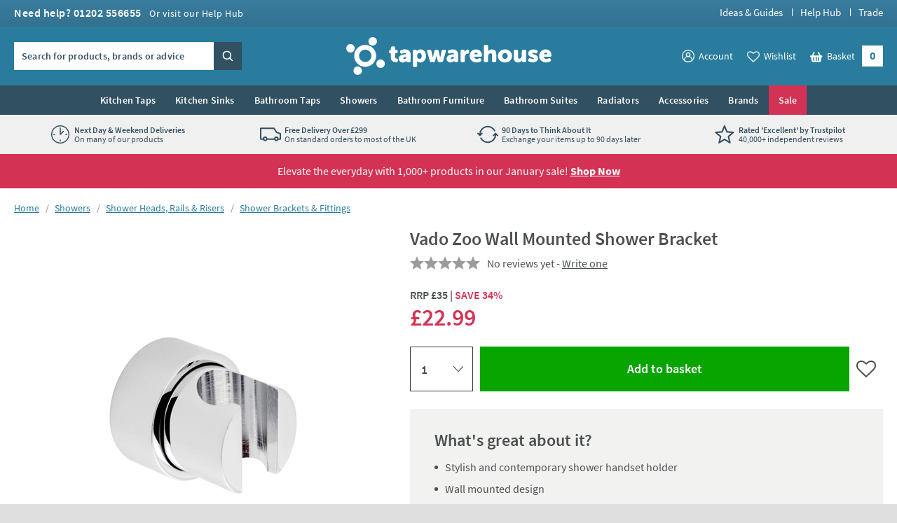

--- FILE ---
content_type: text/html; charset=utf-8
request_url: https://www.tapwarehouse.com/p/zoo-bracket-c-p
body_size: 87583
content:
<!DOCTYPE html>
<html class="no-js " lang="en">
<head>
	<meta charset="utf-8" />
	<meta name="viewport" content="width=device-width, initial-scale=1" />
	<title data-test="browser-title">Vado Zoo Wall Mounted Shower Bracket | Tap Warehouse</title>
	<link rel="preconnect" href="https://www.googletagmanager.com">
<link rel="preconnect" href="https://www.google-analytics.com">
<link rel="preconnect" href="https://www.googleadservices.com">
<link rel="preconnect" href="https://googleads.g.doubleclick.net">
<link rel="preconnect" href="https://static.hotjar.com">
<link rel="preconnect" href="https://cdn.livechatinc.com">
<link rel="preconnect" href="https://script.hotjar.com">
<link rel="preconnect" href="https://secure.livechatinc.com">
<link rel="preconnect" href="https://widget.trustpilot.com">
<link rel="preconnect" href="https://bat.bing.com">
<link rel="preconnect" href="https://load.sumome.com">
<link rel="preconnect" href="https://connect.facebook.net">
<link rel="preconnect" href="https://az416426.vo.msecnd.net">

	<link rel="preload" href="/fonts/source-sans-pro/source-sans-pro-v14-latin-regular.woff2" as="font" type="font/woff2" crossorigin>
	<link rel="preload" href="/fonts/source-sans-pro/source-sans-pro-v14-latin-600.woff2" as="font" type="font/woff2" crossorigin>
	<script>
		(function () {
			var html = document.documentElement;
			html.classList.remove('no-js');
			html.classList.add('js');
			var ua = navigator.userAgent;
			if (ua.indexOf('Safari') !== -1 && ua.indexOf('Chrome') === -1) { html.classList.add('safari'); }
			if (ua.indexOf('Macintosh') !== -1) { html.classList.add('mac'); }
			window.onpageshow = function (event) {
				if (event.persisted) {
					window.location.reload();
				}
			};
		})();
	</script>
	<script>
		dataLayer = [
			{
				'customerSessionId': '740b9ffd-93ef-4ba5-b2d7-a1fdc95b7319',
				'customerId': '',
				'customerGroup': 'guest'
			}
		];
	</script>


	<script>
		algoliaSettings = {
			'appId': 'JRWVHOZUYL',
			'apiKey': '56558d1cf5b4c7b41027a766ce20fdb6',
			'indexName': 'prod-tapwarehouse',
		};
	</script>
	

	<script>
		dataLayer.push({ ecommerce: null });
		dataLayer.push({
			'ecomm_prodid': 'ZOO-BRACKET-C-P',
			'ecomm_pagetype': 'Product',
			'ecomm_totalvalue': '22.99',
			'ProductCode': 'ZOO-BRACKET-C/P',
			'ecommerce': {"value":22.99,"items":[{"item_id":"ZOO-BRACKET-C-P","item_name":"Vado Zoo Wall Mounted Shower Bracket","item_brand":"Vado","price":22.99,"item_category":"Shower Brackets & Fittings","item_category2":"Brass","item_category3":"Vado Zoo","item_category4":"Modern","item_category5":"Non Sale","item_variant":""}]}
		});
	</script>

		<script>
			dataLayer.push({
				'event': 'view_unique_item',
				'view_item_price': 22.99,
				'view_item_data':  {"value":22.99,"items":[{"item_id":"ZOO-BRACKET-C-P","item_name":"Vado Zoo Wall Mounted Shower Bracket","item_brand":"Vado","price":22.99,"item_category":"Shower Brackets & Fittings","item_category2":"Brass","item_category3":"Vado Zoo","item_category4":"Modern","item_category5":"Non Sale","item_variant":""}]}
		 });
		</script>

	
	

	<script>(function (w, d, s, l, i) { w[l] = w[l] || []; w[l].push({ 'gtm.start': new Date().getTime(), event: 'gtm.js' }); var f = d.getElementsByTagName(s)[0], j = d.createElement(s); j.async = true; j.src = "https://gtm.tapwarehouse.com/3j71nkxcjhqe.js?" + i; f.parentNode.insertBefore(j, f); })(window, document, 'script', 'dataLayer', 'c34jt=aWQ9R1RNLU5HNUNTUw%3D%3D&sort=desc');</script>
	<style>body{text-rendering:optimizeLegibility}@font-face{font-family:'Source Sans Pro';font-style:normal;font-weight:300;src:local(''),url(/fonts/source-sans-pro/source-sans-pro-v14-latin-300.woff2) format('woff2'),url(/fonts/source-sans-pro-v14-latin-300.woff) format('woff');font-display:swap}@font-face{font-family:'Source Sans Pro';font-style:normal;font-weight:400;src:local(''),url(/fonts/source-sans-pro/source-sans-pro-v14-latin-regular.woff2) format('woff2'),url(/fonts/source-sans-pro-v14-latin-regular.woff) format('woff');font-display:swap}@font-face{font-family:'Source Sans Pro';font-style:normal;font-weight:600;src:local(''),url(/fonts/source-sans-pro/source-sans-pro-v14-latin-600.woff2) format('woff2'),url(/fonts/source-sans-pro-v14-latin-600.woff) format('woff');font-display:swap}@font-face{font-family:'Source Sans Pro';font-style:normal;font-weight:700;src:local(''),url(/fonts/source-sans-pro/source-sans-pro-v14-latin-700.woff2) format('woff2'),url(/fonts/source-sans-pro-v14-latin-700.woff) format('woff');font-display:swap}</style>
	<style>html,body,div,span,applet,object,iframe,h1,h2,h3,h4,h5,h6,p,blockquote,pre,a,abbr,acronym,address,big,cite,code,del,dfn,em,img,ins,kbd,q,s,samp,small,strike,strong,sub,sup,tt,var,b,u,i,center,dl,dt,dd,ol,ul,li,fieldset,form,label,legend,table,caption,tbody,tfoot,thead,tr,th,td,article,aside,canvas,details,figcaption,figure,footer,header,hgroup,menu,nav,section,summary,time,mark,audio,video{border:0;font:inherit;font-size:100%;margin:0;outline:0;padding:0;vertical-align:baseline}main,article,aside,details,figcaption,figure,footer,header,hgroup,menu,nav,section,audio,video,canvas{display:block}body{line-height:1}blockquote,q{quotes:none}blockquote:before,blockquote:after,q:before,q:after{content:"";content:none}:focus{outline:none}table{border-collapse:collapse;border-spacing:0}abbr[title]{cursor:help;text-decoration:none}fieldset{border:0;display:block;margin:0;padding:0;position:static}legend{left:auto;margin:0;padding:0;position:static;top:auto}address{display:block;font-family:"Source Sans Pro",Trebuchet MS,Helvetica,Arial,Verdana,sans-serif;font-style:normal;margin:0;padding:0}iframe{display:block;margin:0;padding:0;width:100%}::-moz-selection{background:#00abee;color:#fff}::selection{background:#00abee;color:#fff}h1,h2,h3,h4,h5,h6,.h1,.h2,.h3,.h4,.h5,.h6{font-family:"Source Sans Pro",Trebuchet MS,Helvetica,Arial,Verdana,sans-serif;font-size:.875rem;font-weight:400;line-height:1.125rem;margin:0;padding:0 0 10px 0}h1,.h1{font-size:1.375rem;line-height:1.625rem;font-weight:400}h2,.h2{font-size:1.125rem;line-height:1.375rem;font-weight:400}h3,.h3{font-size:1.0625rem;line-height:1.3125rem;font-weight:400;padding-bottom:5px}h4,.h4{font-size:.875rem;line-height:1.125rem;font-weight:700;padding-bottom:0}h5,.h5{font-size:.875rem;line-height:1.125rem;font-weight:600;padding-bottom:0}h6,.h6{padding-bottom:0;font-size:.875rem;line-height:1.125rem;font-weight:400;text-transform:none}p{margin:0;padding:0 0 15px 0}a{color:#297c9d;text-decoration:none}a:hover,a:focus{color:#4a5050;text-decoration:none}a:focus{outline:1px dotted #297c9d}em,i{font-style:italic;font-family:"Source Sans Pro",Trebuchet MS,Helvetica,Arial,Verdana,sans-serif}strong,b{font-weight:600;font-family:"Source Sans Pro",Trebuchet MS,Helvetica,Arial,Verdana,sans-serif}code,pre{font-family:monospace,serif;font-size:.8125rem;line-height:1.1875rem;margin:0;padding:0 0 15px 0}pre{white-space:pre-wrap}blockquote{background:hsl(0,0%,91.6666666667%);font-size:16px;line-height:20px;margin:0 0 20px 0;padding:15px 15px 5px 15px;position:relative;z-index:1}blockquote p{margin:0;overflow:hidden;padding:0 0 10px 0}blockquote .author{color:#707070;font-size:.875rem;line-height:1.125rem}blockquote .author a{color:#999;text-decoration:underline}blockquote .author a:hover{color:#999;text-decoration:none}blockquote .author:before{content:"- "}blockquote:before{color:#999;content:"“";float:left;font-size:2.75rem;font-weight:600;line-height:3rem;margin:-5px 0 0 0;padding:0 5px 5px 0;position:relative;z-index:1}small{color:#707070;font-size:.75rem;line-height:1rem}sub,sup{font-size:.75rem;line-height:0;margin:0;padding:0;position:relative;vertical-align:baseline}sup{top:-.5em}sub{bottom:-.25em}img{border:0;display:block;margin:0 auto;padding:0;max-width:100%}@media(hover){a:hover img{opacity:.8}}.interaction-media-query-not-supported a:hover img{opacity:.8}button,html input[type=button],html input[type=reset],html input[type=submit]{-webkit-appearance:button}button::-moz-focus-inner,input::-moz-focus-inner{border:0;margin:0;padding:0}table{font-size:.875rem;line-height:1.125rem;margin:0 0 20px 0;padding:0;width:100%}table tr th,table tr td{border-bottom:1px solid #ddd;margin:0;padding:5px;text-align:left;vertical-align:top}table tr.clickRow th,table tr.clickRow td{cursor:pointer}table tr.clickRow:hover th,table tr.clickRow:hover td{background:#e6f3f8!important}table thead tr th,table thead tr td{color:#707070;font-family:"Source Sans Pro",Trebuchet MS,Helvetica,Arial,Verdana,sans-serif;font-weight:400;padding:0 5px 5px 5px}table.stripe tbody tr:nth-child(odd) th,table.stripe tbody tr:nth-child(odd) td{background:#f1f1f1}.tableWrapper table{margin-bottom:0}.tableWrapper{margin:0 0 20px;padding:0}@media screen and (max-width:460px){.tableWrapper{padding-bottom:5px;overflow-x:auto}}ul{list-style:disc;margin:0;padding:0 0 10px 25px}ul li{margin:0;padding:0 0 5px 0}ul ul,ul ol{padding-bottom:0;padding-top:5px}ol{list-style:decimal;margin:0;padding:0 0 10px 26px}ol li{margin:0;padding:0 0 5px 0}ol ul,ol ol{padding-bottom:0;padding-top:5px}ol ol{list-style:lower-alpha}ol ol ol{list-style:lower-roman}dl{margin:0;padding:0 0 10px 0}dl dt{display:block;font-weight:700;margin:0;padding:0 0 5px 0}dl dd{display:block;margin:0;padding:0 0 5px 0}hr{background:#ddd;border:0;height:1px;margin:25px 0 20px 0;padding:0}hr.close{margin-top:5px}hr.tight{margin-bottom:5px}.cms h1{background:hsl(347.3291925466,64.6586345382%,106.1764705882%);border:2px dotted #d33254;color:#d33254;margin:0 0 15px 0;padding:10px}.cms h1:before{content:"Remove H1 tag(s)";display:block;font-size:.75rem;line-height:1rem;margin:0;padding:0;text-transform:uppercase}.cms ul{list-style:none;padding-left:0}.cms ul>li{list-style:none;padding-left:26px;position:relative;z-index:1}.cms ul>li:before{background:#297c9d;border-radius:100%;content:"";display:block;height:5px;left:13px;margin:0;padding:0;position:absolute;top:8px;width:5px;z-index:1}.cms table tbody tr:nth-child(even) th,.cms table tbody tr:nth-child(even) td{background:#f1f1f1}.cms .summary{font-size:16px;line-height:20px}.cms .imageLeft,.cms .imageRight{clear:both;display:block;margin:0 0 15px 0;padding:0}p .cms .imageLeft,p .cms .imageRight{margin-bottom:0}p .cms .imageLeft img,p .cms .imageRight img{margin-bottom:0}@media screen and (min-width:540px){.cms .imageLeft{float:left;margin:0 15px 8px 0;max-width:50%}}@media screen and (min-width:540px){.cms .imageRight{float:right;margin:0 0 8px 15px;max-width:50%}}.cms .green{color:#297c9d}.cms .red{color:#d33254}.cms .grey{color:#999}.cms .button{display:block;padding-top:5px}.cms .button a,.cms a.button,.cms a .button{background:#00abee;border:none;border-radius:0;box-sizing:border-box;color:#fff!important;cursor:pointer;display:inline-block;font-family:"Source Sans Pro",Trebuchet MS,Helvetica,Arial,Verdana,sans-serif;font-size:1rem;font-weight:normal;line-height:1.25rem;margin:0;padding:7px 15px 9px 15px;text-align:center;text-decoration:none!important;-webkit-user-select:none;-moz-user-select:none;-ms-user-select:none;user-select:none;vertical-align:middle;white-space:nowrap}.cms .button a:hover,.cms a.button:hover,.cms a .button:hover{background:#0099d4;color:#fff!important;text-decoration:none!important}.cms figure figcaption{font-size:.75rem;line-height:1.125rem;padding:10px;background:#eaeaea}.cms a:not([class]){text-decoration:underline}[name*=" "]{border:2px solid red!important}figure.c-image figcaption{font-size:.75rem;line-height:1.125rem;padding:10px;background:#eaeaea}html{background:#dedede;margin:0;padding:0;-webkit-tap-highlight-color:rgba(0,0,0,0);-webkit-text-size-adjust:100%;-moz-text-size-adjust:100%;-ms-text-size-adjust:100%;-o-text-size-adjust:100%;text-size-adjust:100%;min-width:320px;overflow-y:scroll}body{background:#dedede;color:#4a5050;font-family:"Source Sans Pro",Trebuchet MS,Helvetica,Arial,Verdana,sans-serif;font-size:.875rem;line-height:1.125rem;margin:0;padding:0;text-align:center;min-width:320px}@media screen and (min-width:980px){body{min-width:960px}}.formWrapper{border-bottom:1px solid #ddd;margin:0 0 15px 0;padding:0 0 15px 0}.formWrapperLast{border-bottom:0;margin-bottom:0;padding-bottom:0}label{display:block;margin:0;padding:0 0 3px 0}.formRow{margin:0;padding:0 0 15px 0}.formRowInline{float:left;margin:0;padding:0 1.3% 0 0;width:32%;max-width:127px}.formRowInline:last-child{padding-right:0}.formRow--flush{margin:0;padding:0}.formAction{margin:0;padding:5px 0 15px 0}.formActionLast{padding-bottom:0}.formReq,.umbraco-forms-indicator{color:#d33254!important}label .formReq,label .umbraco-forms-indicator{font-family:Helvetica,Arial,Verdana,sans-serif;font-size:.9375rem}.formText,.formTextarea,.formSelect,.formUpload,.StripeElement{border:1px solid #ddd;border-radius:0;box-sizing:border-box;color:#707070;display:inline-block;font-family:Helvetica,Arial,Verdana,sans-serif;font-size:1rem}@media screen and (min-width:980px){.formText,.formTextarea,.formSelect,.formUpload,.StripeElement{font-size:.8125rem}}.formText,.formTextarea,.formSelect,.formUpload,.StripeElement{height:2.25rem;line-height:1.0625rem;margin:0;padding:5px 8px}.formText:-ms-input-placeholder,.formTextarea:-ms-input-placeholder,.formSelect:-ms-input-placeholder,.formUpload:-ms-input-placeholder,.StripeElement:-ms-input-placeholder{color:#999;color:#999;opacity:1}.formText::-webkit-input-placeholder,.formTextarea::-webkit-input-placeholder,.formSelect::-webkit-input-placeholder,.formUpload::-webkit-input-placeholder,.StripeElement::-webkit-input-placeholder{color:#999;color:#999}.formText::placeholder,.formTextarea::placeholder,.formSelect::placeholder,.formUpload::placeholder,.StripeElement::placeholder{color:#999;color:#999}.formText,.formTextarea,.formSelect,.formUpload,.StripeElement{vertical-align:middle;width:100%;max-width:315px}.formText::-moz-focus-inner,.formTextarea::-moz-focus-inner,.formSelect::-moz-focus-inner,.formUpload::-moz-focus-inner,.StripeElement::-moz-focus-inner{border:0;margin:0;padding:0}.formText[type=search],.formTextarea[type=search],.formSelect[type=search],.formUpload[type=search],.StripeElement[type=search]{-webkit-appearance:none}.formText.disabled,.formText[disabled],.formTextarea.disabled,.formTextarea[disabled],.formSelect.disabled,.formSelect[disabled],.formUpload.disabled,.formUpload[disabled],.StripeElement.disabled,.StripeElement[disabled]{background:#f2f2f2;cursor:not-allowed}.formStatic{padding-top:6px}.formTextSmall,.formSelectSmall{margin-right:5px;width:40%;max-width:100px}.formTextMedium,.formSelectMedium{margin-right:5px;width:60%;max-width:150px}.formTextLarge,.formSelectLarge{margin-right:5px;width:80%;max-width:250px}.formSelect{padding-left:4px;padding-right:4px}.formTextarea,.umbraco-forms-form textarea{height:150px;resize:vertical;vertical-align:top}.formChecks,.formRadios{list-style:none;margin:0;padding:0 0 15px 0}.formChecks .level1,.formRadios .level1{list-style:none;min-height:.8125rem;margin:0;padding:5px 0 0 25px;position:relative;z-index:1}.formChecks .level1 input,.formRadios .level1 input{cursor:pointer;left:5px;margin:0;padding:0;position:absolute;top:.5rem;z-index:1}.formChecks .level1 label,.formRadios .level1 label{cursor:pointer;display:inline;font-weight:normal;margin:0;padding:0}.formChecks .level1:first-child,.formRadios .level1:first-child{padding-top:0}.formChecks .level1:first-child input,.formRadios .level1:first-child input{top:.1875rem}.has-scaled-up-text-large .formChecks .level1:first-child input,.has-scaled-up-text-large .formRadios .level1:first-child input{top:.3125rem}.formChecks--spaced .level1,.formRadios--spaced .level1{padding-top:.625rem}.formChecks--spaced .level1 input,.formRadios--spaced .level1 input{top:.75rem}.formChecks--spaced .level1:first-child input,.formRadios--spaced .level1:first-child input{top:.125rem}.formChecksInline,.formRadiosInline{padding-bottom:10px}.formChecksInline .level1,.formRadiosInline .level1{float:left;padding:0 5px 5px 25px;min-width:75px}.formChecksInline .level1 input,.formRadiosInline .level1 input{top:2px}.formChecksRating,.formRadiosRating{padding-top:5px;max-width:none}.formChecksRating .level1,.formRadiosRating .level1{float:left;margin:0;overflow:hidden;padding:0 15px 0 0}.formChecksRating .level1 input,.formRadiosRating .level1 input{position:static;top:2px}.js .formChecksRating .level1 input,.js .formRadiosRating .level1 input{visibility:hidden}.js .formChecksRating .level1 span,.js .formRadiosRating .level1 span{display:none}.js .formChecksRating .level1,.js .formRadiosRating .level1{padding:0 10px 0 0;min-height:15px;height:auto!important;height:15px;width:15px}.js.no-touch .formChecksRating .level1,.js.no-touch .formRadiosRating .level1{padding:0 3px 0 0}.formChecksDivider,.formRadiosDivider{border-bottom:1px solid #ddd;margin:0 0 15px 0;padding:0 0 15px 0}.formChecksFull,.formRadiosFull{max-width:none!important}.formRow .formChecks,.formRow .formRadios{padding-bottom:0!important}@media screen and (min-width:540px){.formChecks,.formRadios{max-width:70%}}.formButton{background:#00abee;border:none;border-radius:0;box-sizing:border-box;color:#fff!important;cursor:pointer;display:inline-block;font-family:"Source Sans Pro",Trebuchet MS,Helvetica,Arial,Verdana,sans-serif;font-size:1rem;font-weight:400;height:2.25rem;line-height:1.25rem;margin:0 5px 0 0;padding:5px 15px;text-align:center;text-decoration:none!important;-webkit-user-select:none;-moz-user-select:none;-ms-user-select:none;user-select:none;vertical-align:middle;white-space:nowrap;min-width:90px}.formButton::-moz-focus-inner{border:0;margin:0;padding:0}.formButton.disabled,.formButton[disabled]{background:#999!important;box-shadow:none;cursor:not-allowed!important;pointer-events:none!important;opacity:.5}a.formButton{padding-bottom:7px;padding-top:7px}.formButtonToggle{font-size:.9375rem;font-weight:600;height:auto;line-height:1.1875rem;padding:11px 50px 12px 25px!important;position:relative;z-index:1}.formButtonToggle:before{background:url(/images/forms/toggle.png?v=17802) no-repeat 0 0;content:"";display:block;height:8px;margin:0;padding:0;position:absolute;right:20px;top:17px;width:14px;z-index:1}.formButtonAction{background-color:#08a500!important;font-weight:600;min-width:150px}.formButtonGreen{background-color:#297c9d!important}.formButtonGrey{background-color:#999!important}.formButtonRed{background-color:#d33254!important}.formButtonBlock{display:block;padding-left:0;padding-right:0;width:100%}.formButtonStretch{width:100%;max-width:315px}.formButtonSmall{height:32px;font-size:.8125rem;line-height:1.0625rem;padding:3px 13px;min-width:0}.formButtonLarge{font-weight:600;height:auto;padding:10px 25px!important;min-width:0}.formButtonLink{background:none;border-color:rgba(0,0,0,0);color:#297c9d!important;height:auto;margin:0;padding:5px!important;text-decoration:none!important;min-width:0}.formButtonSearch{background:#00abee url(/images/misc/search.png?v=17802) no-repeat 7px 7px;padding:0;text-indent:-9999px;width:36px;min-width:36px}.formButtonCheckout{background:#08a500;display:block}.formMessage,.formSuccess,.formWarning,.formError{background:#e6f3f8;color:#297c9d;clear:both;display:block;font-size:.875rem;line-height:1.125rem;margin:0 0 15px 0;padding:8px 10px}.formMessage a,.formSuccess a,.formWarning a,.formError a{color:#297c9d;text-decoration:underline}.formRow .formMessage,.c-form__row .formMessage,.formChecks .formMessage,.formRadios .formMessage,.formRow .formSuccess,.c-form__row .formSuccess,.formChecks .formSuccess,.formRadios .formSuccess,.formRow .formWarning,.c-form__row .formWarning,.formChecks .formWarning,.formRadios .formWarning,.formRow .formError,.c-form__row .formError,.formChecks .formError,.formRadios .formError{background:none;display:none;font-size:.8125rem;line-height:1.0625rem;margin:0;padding:5px 0 0 0;max-width:315px}.formRowChecks .formMessage,.formRowChecks .formSuccess,.formRowChecks .formWarning,.formRowChecks .formError{padding-left:25px}.formMessage.formError--large,.formSuccess.formError--large,.formWarning.formError--large,.formError.formError--large{font-size:1rem;line-height:1.3125rem;padding:10px 0 0 0}.formSuccess{background:#08a500;color:#fff}.formWarning{background:#fcdd62;color:#4a5050}.formError{background:#d33254;color:#fff}.formError a{color:#fff}.formRow .formError,.c-form__row .formError,.formChecks .formError,.formRadios .formError{color:#d33254}.formInfo{color:#707070;clear:both;display:block;font-size:.8125rem;line-height:1.0625rem;margin:0;padding:5px 0 0 0;max-width:315px}.StripeElement{height:auto;padding:10px 8px}.StripeElement__label{display:block;padding:0 0 3px 0}.formLabelCounter{display:flex;position:relative;max-width:315px}.formLabelCounter__text{margin-left:auto}.formLabelCounter__text.formLabelCounter__text--over{color:#d33254}.c-nav{background:#315062;color:#fff}@media screen and (max-width:979px){.c-nav{display:none}}@media screen and (min-width:980px){.c-nav__inner{max-width:1200px;margin:0 auto;z-index:99999;position:relative}}.c-nav__mobile-trigger{background-color:rgba(0,0,0,0);border:none;background-image:url(/images/components/nav/toggle.svg?v=17802);background-size:25px 20px;background-position:50%;background-repeat:no-repeat;width:50px;height:50px;position:absolute;top:50%;transform:translateY(-50%);right:0}@media screen and (min-width:980px){.c-nav__mobile-trigger{display:none}}.c-nav__list{margin:0;padding:0;list-style:none}@media screen and (min-width:980px){.c-nav__list{display:flex;justify-content:center;font-size:0;line-height:0;text-align:center}}.c-nav__item{padding:0}@media screen and (max-width:979px){.c-nav__item{position:relative;border-bottom:1px solid #294251}.c-nav__item:not(:first-child){border-top:1px solid #3a5e73}.c-nav__item--sale{border-bottom-color:#c22a4a}.c-nav__item--sale:not(:first-child){border-top-color:#d74866}.c-nav__item--feature{border-bottom-color:#315062}.c-nav__item--feature:not(:first-child){border-top-color:#426c84}}@media screen and (min-width:360px){.c-nav__item--mobile-small-only{display:none!important}}@media screen and (min-width:980px){.c-nav__item{text-align:left;display:flex}.c-nav__item--mobile-only{display:none!important}.c-nav__item--2{max-width:50%}.c-nav__item--3{max-width:33.3%}.c-nav__item--4{max-width:25%}.c-nav__item--5{max-width:20%}.c-nav__item--6{max-width:16.6%}.c-nav__item--7{max-width:14.2%}.c-nav__item--8{max-width:12.4%}.c-nav__item--9{max-width:11.1%}.c-nav__item--10{max-width:10%}}@media screen and (min-width:1225px){.c-nav__item{max-width:none}}.c-nav__link{font-size:.875rem;line-height:1.125rem;padding:15px 54px 15px 10px;display:block;color:#fff;font-weight:600;text-overflow:ellipsis;overflow:hidden;white-space:nowrap}.c-nav__link:hover,.c-nav__link:focus{color:#fff}@media screen and (min-width:980px){.c-nav__link:hover,.c-nav__link:focus{background:#fff;color:#315062}}.c-nav__item--feature>.c-nav__link{background-color:#b1dfda;color:#315062}.c-nav__item--feature>.c-nav__link+.c-nav__more:before{border-left-color:#315062}.no-touch .c-nav__item--feature>.c-nav__link:hover{background:hsl(173.4782608696,41.8181818182%,71.431372549%)}.c-nav__item--feature>.c-nav__link[aria-expanded=true]{background:hsl(173.4782608696,41.8181818182%,71.431372549%);color:#315062}.c-nav__item--sale>.c-nav__link{background-color:#d33254;color:#fff}.c-nav__item--sale>.c-nav__link+.c-nav__more:before{border-left-color:#fff}.no-touch .c-nav__item--sale>.c-nav__link:hover{background:#b92847}.c-nav__item--sale>.c-nav__link[aria-expanded=true]{background:#b92847;color:#fff}.c-nav__link.c-nav__link--alt{background-color:#297c9d}@media screen and (min-width:980px){.c-nav__link{padding:12px 14px;letter-spacing:.2px;display:flex;align-items:center;text-align:center;text-overflow:clip;overflow:visible;white-space:normal}.c-nav__link[aria-expanded=true]{background-color:#fff;color:#315062}}@media screen and (min-width:1225px){.c-nav__link{white-space:nowrap}}.c-nav__more{display:none}@media screen and (min-width:980px){.c-nav__secondary{display:none}.c-nav__secondary.is-active{display:block;position:absolute;top:100%;left:0;right:0;width:100%;max-width:1200px;margin:0 auto;background-color:#fff}}.c-header{position:relative;z-index:5555;transition:transform 300ms ease-out}.c-header.is-sticky{position:sticky;top:0;z-index:9999;box-shadow:0 -3px 0 0 #fff}.c-header.is-sticky.is-scrolling-down{transform:translateY(-100%)}.c-header.is-sticky.no-transition{transition:none}@media(min-width:980px)and (max-height:900px){.c-header.is-sticky{position:relative;top:auto}.c-header.is-sticky.is-scrolling-down{transform:translateY(0)}}.c-header__top{display:none}@media screen and (min-width:980px){.c-header__top{display:block;background:#397c9e url(/images/layout/header/grad.png?v=17802) repeat-x 0 100%}}.c-header__top__inner{padding:10px 20px}.c-header__call{margin:0;padding:0;color:#fff;float:left}.c-header__call__link{color:#fff;letter-spacing:.5px;display:inline-block;font-size:1rem;line-height:1rem;font-weight:600}.c-header__call__hours{display:inline-block;margin:0 0 0 8px;font-size:.875rem;line-height:.875rem;font-weight:400}.c-header__quick-links{margin:0;padding:0;list-style:none;font-size:.9375rem;line-height:.9375rem;font-weight:500;float:right}.c-header__quick-links__item{display:inline-block;margin:0;padding:0}.c-header__quick-links__item:not(:first-child){padding:0 0 0 22px;position:relative}.c-header__quick-links__item:not(:first-child):before{content:"";display:block;width:1px;position:absolute;top:2px;bottom:2px;left:10px;background:#fff}.c-header__quick-links__link{color:#fff}.c-header__middle{background:#297c9d}@media screen and (max-width:350px){.c-header__middle{height:62.25px}}@media screen and (min-width:980px){.c-header__middle{position:relative;z-index:100}}.c-header__middle__inner{padding:15px 20px}.c-header__middle__inner__inner{position:relative}.c-header__logo{width:150px;margin:0;padding:0}.c-header--checkout .c-header__logo{margin:0 auto}@media screen and (min-width:980px){.c-header--checkout .c-header__logo{width:230px}}@media screen and (min-width:375px){.c-header__logo{width:175px}}@media screen and (min-width:640px){.c-header__logo{width:185px}}@media screen and (min-width:980px){.c-header__logo{width:295px;margin:0 auto}}.c-header__logo.c-header__logo--trade{width:110px}@media screen and (min-width:640px){.c-header__logo.c-header__logo--trade{width:140px}}@media screen and (min-width:980px){.c-header__logo.c-header__logo--trade{width:192px}}.c-header__logo__link{color:#fff;display:block;position:relative}.c-header__logo__link .c-icon{width:100%;height:auto}.c-header__search{position:absolute;width:230px;top:50%;transform:translateY(-50%);left:0;display:none;z-index:11}.html--mega-nav-open .c-header__search{z-index:auto}@media screen and (min-width:980px){.c-header__search{display:block}}.c-header__search__inner{position:relative;width:305px;height:2.5rem;z-index:2}@media screen and (min-width:1045px){.c-header__search__inner{width:325px}}.c-header__search__text{background:rgba(0,0,0,0);margin:0;padding:.625rem;color:rgba(49,80,98,.8);background:#fff}.c-header__search__text:-ms-input-placeholder{color:#315062;color:#315062;opacity:1}.c-header__search__text::-webkit-input-placeholder{color:#315062;color:#315062}.c-header__search__text::placeholder{color:#315062;color:#315062}.c-header__search__text{font-family:"Source Sans Pro",Trebuchet MS,Helvetica,Arial,Verdana,sans-serif;font-size:.875rem;line-height:normal;font-weight:600;letter-spacing:.2px;width:265px;border:1px solid #fff;transition:border .25s ease;will-change:border;-webkit-appearance:none;-moz-appearance:none;appearance:none;border-radius:0}@media screen and (min-width:1045px){.c-header__search__text{width:285px}}.c-header__search__text::-ms-clear{display:none;width:0;height:0}.c-header__search__text::-ms-reveal{display:none;width:0;height:0}.c-header__search__text::-webkit-search-decoration,.c-header__search__text::-webkit-search-cancel-button,.c-header__search__text::-webkit-search-results-button,.c-header__search__text::-webkit-search-results-decoration{display:none}.c-header__search__button{width:40px;height:2.5rem;border:0;margin:0;padding:0;position:absolute;right:0;top:50%;background:url("[data-uri]") repeat 0 0;transform:translateY(-50%);cursor:pointer;background-color:#315062}.c-header__search__button .c-icon{width:15px;height:15px;color:#fff;position:absolute;top:50%;left:50%;transform:translate(-50%,-50%)}.c-header__utils{position:absolute;top:50%;transform:translateY(-50%);right:40px;z-index:10}.html--mega-nav-open .c-header__utils{z-index:auto}@media screen and (min-width:980px){.c-header__utils{right:0}}.c-header__utils__list{display:flex;align-items:center;margin:0;padding:0;list-style:none}.c-header__utils__item{margin:0;padding:0;display:flex;align-items:flex-end}.c-header__utils__item:not(:first-child){margin-left:15px}@media screen and (min-width:980px){.c-header__utils__item:not(:first-child){margin-left:20px}}@media screen and (max-width:459px){.c-header__utils__item--account{display:none}}.c-header__utils__item--account{position:relative}@media screen and (max-width:979px){.c-header__utils__item--account{width:30px;height:30px}.c-header__utils__item--account .c-header__utils__count{right:3px}}.c-header__utils__item--account .c-icon{width:30px;height:30px}.c-header__utils__item--account .c-icon[aria-hidden=true]{display:none}@media screen and (max-width:359px){.c-header__utils__item--wishlist{display:none}}.c-header__utils__item--wishlist{position:relative}@media screen and (max-width:979px){.c-header__utils__item--wishlist{width:30px;height:30px}}.c-header__utils__item--wishlist .c-icon{width:34px;height:34px;margin-bottom:-2px}.c-header__utils__item--wishlist .c-icon[aria-hidden=true]{display:none}@media screen and (min-width:980px){.c-header__utils__item--account .c-header__utils__link,.c-header__utils__item--wishlist .c-header__utils__link{display:flex;align-items:center}.c-header__utils__item--account .c-icon,.c-header__utils__item--wishlist .c-icon{width:18px;height:18px;margin-right:6px}}.c-header__utils__item--with-sub{position:relative}.c-header__utils__link{color:#fff;display:flex;align-items:center}.c-header__utils__link--basket{position:relative;width:30px;height:30px;background:url("[data-uri]") repeat 0 0;display:block}@media screen and (min-width:980px){.c-header__utils__link--basket{padding:0 40px 0 0;width:auto;height:auto;display:flex;align-items:flex-end}}.c-header__utils__link--basket .c-icon{width:37px;height:37px;margin-top:-3px}@media screen and (min-width:980px){.c-header__utils__link--basket .c-icon{width:18.5px;height:15.5px;position:relative;top:auto;left:auto;margin-right:6px}}@media screen and (max-width:979px){.c-header__utils__text{border:0;clip:rect(0 0 0 0);height:1px;margin:-1px;overflow:hidden;padding:0;position:absolute;width:1px;white-space:nowrap}}.c-header__utils__count{display:block;position:absolute;font-weight:700;text-align:center;right:-5px;bottom:-5px;background:#d33254;font-size:.6875rem;line-height:.6875rem;padding:3px 5px;border-radius:10px;text-overflow:ellipsis;white-space:nowrap}@media screen and (min-width:980px){.c-header__utils__count{width:30px;height:1.875rem;background:#fff;right:0;top:50%;transform:translateY(-50%);font-size:1rem;line-height:1.75rem;color:#297c9d;padding:0;border-radius:0;bottom:auto}}.c-header__utils__sub{visibility:hidden;position:absolute;opacity:0}.c-header__utils__sub[aria-hidden=true]{display:none}.c-header__search-toggle{padding:0;position:absolute;background:url("[data-uri]") repeat 0 0;top:50%;transform:translateY(-50%);right:175px}@media screen and (max-width:459px){.c-header__search-toggle{right:125px}}@media screen and (max-width:359px){.c-header__search-toggle{right:85px}}@media screen and (min-width:980px){.c-header__search-toggle{display:none}}.c-header__search-toggle__link{display:block;width:30px;height:30px;position:relative}.c-header__search-toggle__link .c-icon{width:30px;height:30px;color:#fff}.c-usps{background:#315062;padding:10px 0;font-size:.75rem;text-align:center;max-height:56px}@media screen and (min-width:980px){.c-usps{background:#f0f0f0}}.c-usps .splide__arrows .splide__arrow{bottom:0;margin:0;padding:0;position:absolute;overflow:hidden;text-indent:200%;white-space:nowrap;width:40px;top:0;z-index:1000;display:block;border:0;-webkit-appearance:none;-moz-appearance:none;appearance:none;background:none;cursor:pointer}.c-usps .splide__arrows .splide__arrow:before{content:"";background-position:0 0;background-repeat:no-repeat;display:block;height:32px;width:32px;left:0;padding:0;position:absolute;top:0;z-index:1}@media screen and (min-width:980px){.c-usps .splide__arrows .splide__arrow{display:none!important}}.c-usps .splide__arrows .splide__arrow--prev{left:0}.c-usps .splide__arrows .splide__arrow--prev:before{transform:rotate(180deg);left:5px}.c-usps .splide__arrows .splide__arrow--next{right:0}.c-usps__inner{position:relative;overflow:hidden;height:2rem}.c-usps__list{list-style:none;padding:0;margin:0 auto;display:flex;flex-direction:row}@media screen and (max-width:979px){.c-usps__list-item{width:100%;flex:none}}.c-usps__list-item{padding:0}.c-usps__link{text-decoration:none;color:#fff;transition:color 300ms}@media screen and (min-width:980px){.c-usps__link{color:#315062}}.c-usps__icon{display:inline-block;vertical-align:middle;width:30px;height:26px;margin-right:5px}.c-usps__icon.c-icon{margin-right:5px}.c-usps__link-content{display:inline-block;vertical-align:middle;line-height:1.15}.c-usps__title{display:block;font-weight:600}.c-usps .splide__arrow:before{background-image:url("[data-uri]")}.c-usps__link:hover,.c-usps__link:focus{color:#b7cedb}@media screen and (min-width:980px){.c-usps__link:hover,.c-usps__link:focus{color:#999;text-decoration:none}}@media screen and (min-width:980px){.c-usps{text-align:left;padding:15px 0}.c-usps__inner{height:auto;overflow:visible}.c-usps__list{display:flex;max-width:1010px;padding:0 10px;transform:none!important;justify-content:center}.c-usps__list-item{width:auto;flex:1;display:flex;align-content:center;justify-content:center}.c-usps__link{display:flex}}@media screen and (min-width:1225px){.c-usps__list{max-width:1260px}}.c-alert{background:#ffcd00;color:#000;overflow:hidden;transition:max-height 300ms linear;max-height:1000px}.c-alert__inner{padding:20px}@media screen and (min-width:880px){.c-alert__inner__inner{position:relative;padding-right:230px}}.c-alert__title{font-weight:600;margin:0 0 10px 0;padding:0;font-size:1.125rem;line-height:1.5rem}.c-alert__content{padding:0;margin:0 0 15px 0}.c-alert__content a{color:#000;text-decoration:underline;font-weight:600}@media screen and (min-width:880px){.c-alert__content{margin:0}}.c-alert__action{padding:0;margin:0}@media screen and (min-width:880px){.c-alert__action{position:absolute;bottom:3px;right:0}}.c-alert__close{display:inline;margin:0;padding:0;height:auto;background:none;color:#000;font-size:1.125rem;line-height:1.125rem;-webkit-appearance:none;-moz-appearance:none;appearance:none;cursor:pointer;box-sizing:border-box;text-align:left;border:0;font-family:"Source Sans Pro",Trebuchet MS,Helvetica,Arial,Verdana,sans-serif;font-weight:600;text-decoration:underline}@media screen and (max-width:979px){.c-alert--with-mobile-message .c-alert__content--desktop{display:none}}@media screen and (min-width:980px){.c-alert--with-mobile-message .c-alert__content--mobile{display:none}}.m-mobile-search{display:none}@media screen and (max-width:979px){.theme-Drench .m-mobile-search{display:block}}.theme-Drench .m-mobile-search__form form{display:flex}.theme-Drench .m-mobile-search__form .formButton{box-sizing:border-box;height:36px;width:29px;margin:0 5px 0 0;padding:0}.theme-Drench .m-mobile-search__icon{position:absolute;display:block;right:initial;left:10px;top:50%;margin:-10.5px 0 0 0}.lPage{background:#fff;margin:0 auto;padding:0;text-align:left}.lOffer{background:#d33254;margin:0;padding:14px 0;text-align:center}.lOffer p{display:inline;padding:0}.lOffer .primary{color:#fff;display:block;font-size:1rem;font-weight:400;line-height:1.3125rem;margin:0 auto;padding:0 10px;text-decoration:none;max-width:940px}.lOffer .primary .offer{margin:0;overflow:hidden;padding:0}.lOffer .primary .offer .title{display:inline;font-size:1.25rem;line-height:1.5rem;margin:0;padding:0 5px}.lOffer .primary .offer .summary{display:inline;font-size:.9375rem;line-height:1.75rem;margin:0;padding:0}.lOffer .primary .terms{display:inline;margin:0;padding:3px 5px 0 5px}.lOffer .primary .terms p{margin:0;padding:0}.lOffer .primary strong,.lOffer .primary b{font-weight:900}@media screen and (min-width:1045px){.lOffer .primary{max-width:1004px}}@media screen and (min-width:1225px){.lOffer .primary{max-width:1180px}}.lOffer a.primary:hover{opacity:.8;text-decoration:none}.lOffer.mobileOffer{padding:0}.lOffer.mobileOffer .primary{padding:10px}.lOffer.mobileOffer .primary .offer{text-align:center}.lOffer.mobileOffer .primary .offer .title,.lOffer.mobileOffer .primary .offer .summary,.lOffer.mobileOffer .primary .offer .terms{font-size:.875rem;font-weight:300;line-height:1.125rem;margin:0;padding:0;text-align:center}.lOffer .timeleft{display:inline-block;padding:0 5px;font-weight:bold;font-variant-numeric:tabular-nums}@media screen and (min-width:460px)and (max-width:1225px){.lOffer .timeleft.timeleft-block{display:block}}@media screen and (min-width:460px){.lOffer .timeleft.timeleft-long-block{display:block}}.no-js .lOffer .timeleft{display:none}.lContent{margin:0 auto;padding:0;max-width:960px}body[data-page-template=HomeIndex] .lContent{border:0;clip:rect(0 0 0 0);height:1px;margin:-1px;overflow:hidden;padding:0;position:absolute;width:1px;white-space:nowrap}.lContentTitle{margin:0;padding:0 0 20px 0}.lContentTitle .primary{color:#4a5050;display:inline-block;font-size:1.375rem;line-height:1.625rem;margin:0;padding:0 5px 0 0}.lContentTitle .secondary{color:#707070;display:inline-block;font-size:1rem;line-height:1.25rem;margin:0;padding:0;font-weight:600;font-family:"Source Sans Pro",Trebuchet MS,Helvetica,Arial,Verdana,sans-serif}.lContentTitle .tertiary{color:#707070;display:inline-block;font-size:.875rem;line-height:1.125rem;margin:0;padding:0}.lContentSummary{font-size:1rem;line-height:1.25rem}.lContentInner{margin:0 auto;padding:15px 10px}.lContentInner.spaced{margin-bottom:15px}@media screen and (min-width:980px){.lContentInner.spaced{margin-bottom:20px}}.lContentInner.tight{margin-bottom:0;padding-bottom:0}@media screen and (min-width:980px){.lContentInner{margin:0 auto;padding:15px 0}}.lContent.alt{background:#f1f1f1;margin:0 auto 1px auto;padding:10px}.lContent.alt .lContentInner{background:#fff;padding:10px}@media screen and (min-width:540px){.lContent.alt .lContentInner.narrow{width:320px}}@media screen and (min-width:980px){.lContent.alt .lContentInner.narrow{width:380px}}@media screen and (min-width:1045px){.lContent.alt .lContentInner.narrow{width:420px}}@media screen and (min-width:540px){.lContent.alt .lContentInner{min-height:200px;height:auto!important;height:200px;padding:30px 80px}}@media screen and (min-width:980px){.lContent.alt .lContentInner{width:700px}}@media screen and (min-width:1045px){.lContent.alt .lContentInner{width:764px}}@media screen and (min-width:1225px){.lContent.alt .lContentInner{width:940px}}@media screen and (min-width:540px){.lContent.alt{padding:15px}}@media screen and (min-width:980px){.lContent.alt{margin:0 auto 20px auto;padding:50px;width:auto!important}}@media screen and (min-width:980px){.lContent.checkout{margin-bottom:1px}}@media screen and (min-width:980px){.lContent{width:960px;max-width:none}}@media screen and (min-width:1225px){.lContent{width:1136px}}.lCols{margin:0;padding:0}.lCols>.col{margin:0;padding:0}.lCols>.col.primary{margin:0;padding:0}@media screen and (min-width:980px){.lCols>.col.primary{float:left;width:552px}}@media screen and (min-width:1225px){.lCols>.col.primary{width:728px}}.lCols>.col.secondary{margin:0;padding:20px 0 0 0}@media screen and (min-width:980px){.lCols>.col.secondary{float:right;width:348px}}@media screen and (min-width:1225px){.lCols>.col.secondary{width:348px}}.lCols>.col.secondary--with-help-hub-block{padding:0}@media screen and (min-width:980px){.lCols>.col.secondary--with-help-hub-block{float:right;width:367px}}@media screen and (min-width:1225px){.lCols>.col.secondary--with-help-hub-block{width:367px}}.lCols>.col.withNav{border-top:1px solid #e3e3e3;margin:0;padding:20px 0;position:relative;z-index:1}@media screen and (min-width:540px){.lCols>.col.withNav{border-left:1px solid #e3e3e3;padding:20px}}@media screen and (min-width:980px){.lCols>.col.withNav{min-height:475px;height:auto!important;height:475px}}@media screen and (min-width:980px){.lCols.alt>.col.primary{float:right;margin:0;padding:20px 0 0 0;width:740px}}@media screen and (min-width:1045px){.lCols.alt>.col.primary{padding-right:19px;width:790px}}@media screen and (min-width:1225px){.lCols.alt>.col.primary{width:930px}}@media screen and (min-width:980px){.lCols.alt>.col.secondary{float:left;margin:0;padding:20px 0 0;width:195px}}@media screen and (min-width:1225px){.lCols.alt>.col.secondary{width:225px}}@media screen and (min-width:980px){.lCols.alt{margin-top:-15px}.lCols.alt.no-breadcrumbs{margin-top:5px}}@media screen and (min-width:1045px){.lCols.alt{margin-left:-32px;margin-right:-32px}}@media screen and (min-width:980px){.lCols.checkout>.col.primary{float:left;width:350px;max-width:none}}@media screen and (min-width:1045px){.lCols.checkout>.col.primary{width:390px}}@media screen and (min-width:1225px){.lCols.checkout>.col.primary{width:545px}}@media screen and (min-width:980px){.lCols.checkout>.col.secondary{float:right;width:350px;max-width:none}}@media screen and (min-width:1045px){.lCols.checkout>.col.secondary{width:355px}}@media screen and (min-width:1225px){.lCols.checkout>.col.secondary{width:375px}}@media screen and (min-width:540px){.lCols{position:relative}}@media screen and (min-width:980px){.lCols{z-index:1}}.c-section--category .lCols.alt{margin:0 auto;padding:0}@media screen and (min-width:980px){.c-section--category .lCols.alt .col.primary{padding:0 0 0 45px;width:calc(100% - 240px)}}@media screen and (min-width:1225px){.c-section--category .lCols.alt .col.primary{width:calc(100% - 290px)}}@media screen and (min-width:980px){.c-section--category .lCols.alt .col.secondary{padding:0}}@media screen and (min-width:1225px){.c-section--category .lCols.alt .col.secondary{width:245px}}.lBackToTop{margin:0 auto;padding:0;max-width:960px;border-bottom:1px solid #fff}.lBackToTop .primary{display:block;height:40px;margin:0;overflow:hidden;padding:0;text-indent:-9999px}@media screen and (min-width:980px){.lBackToTop{display:none}}.l-container{max-width:1565px;margin:0 auto}.l-container--with-grid{max-width:1605px}.l-grid{display:flex;flex-direction:row;flex-wrap:wrap}@media screen and (max-width:459px){.l-grid.l-grid--tight-until-ml{padding:0 10px}}.l-grid__col{padding:0 20px;box-sizing:border-box;width:100%}.l-grid--spaced .l-grid__col{padding-bottom:40px}@media screen and (max-width:459px){.l-grid--tight-until-ml .l-grid__col{padding:0 10px 20px}}.l-grid__col--50{width:50%}.l-grid__col--100{width:100%}@media screen and (min-width:360px){.l-grid__col--mm50{width:50%}}@media screen and (min-width:540px){.l-grid__col--t20{width:20%}.l-grid__col--t25{width:25%}.l-grid__col--t33{width:33.33%}.l-grid__col--t40{width:40%}.l-grid__col--t50{width:50%}.l-grid__col--t60{width:60%}.l-grid__col--t80{width:80%}.l-grid__col--t100{width:100%}}@media screen and (min-width:980px){.l-grid__col--d20{width:20%}.l-grid__col--d30{width:30%}.l-grid__col--d33{width:33.33%}.l-grid__col--d40{width:40%}.l-grid__col--d60{width:60%}.l-grid__col--d70{width:70%}.l-grid__col--d80{width:80%}.l-grid__col--d100{width:100%}.l-grid__col--dalign-right{text-align:right}}@media screen and (min-width:1045px){.l-grid__col--l20{width:20%}.l-grid__col--l25{width:25%}.l-grid__col--l30{width:30%}.l-grid__col--l70{width:70%}}@media screen and (min-width:1225px){.l-grid__col--m20{width:20%}}@media screen and (min-width:1225px){.l-grid--article .l-grid__col:first-child{padding-right:80px}}.l-grid--category{padding:0 10px}.l-grid--category .l-grid__col{padding:0 10px 20px 10px}.m-grid{clear:both;margin:0 auto;padding:0;position:relative;z-index:1}.m-grid__inner{box-sizing:border-box;clear:both;margin:0;margin-left:-14px;padding:0;zoom:1}.m-grid__inner--tight{margin-left:0}.m-grid__row{box-sizing:border-box;font-size:0;line-height:0;margin:0;padding:0;position:relative;text-align:center;z-index:1}.m-grid__row--reverse{direction:rtl}.m-grid__row--align-left{text-align:left}.m-grid__col{display:inline-block;box-sizing:border-box;direction:ltr;font-size:.875rem;line-height:1.125rem;margin:0 0 14px 0;padding:0 0 0 14px;text-align:left;vertical-align:top;width:100%}.m-grid__col--tight{margin-bottom:0;padding-left:0}.m-grid__col--centralised{text-align:center}@media screen and (min-width:980px){.m-grid__col--desktop-push-down{padding-top:45px}}.m-grid__col--1{width:8.3333333333%}.m-grid__col--2{width:16.6666666667%}.m-grid__col--3{width:25%}.m-grid__col--4{width:33.3333333333%}.m-grid__col--5{width:41.6666666667%}.m-grid__col--6{width:50%}.m-grid__col--7{width:58.3333333333%}.m-grid__col--8{width:66.6666666667%}.m-grid__col--9{width:75%}.m-grid__col--10{width:83.3333333333%}.m-grid__col--11{width:91.6666666667%}@media screen and (min-width:655px){.m-grid__col--6--two-col-products{width:50%}}@media screen and (min-width:460px){.m-grid__col--1--mobile-large{width:8.3333333333%}.m-grid__col--2--mobile-large{width:16.6666666667%}.m-grid__col--3--mobile-large{width:25%}.m-grid__col--4--mobile-large{width:33.3333333333%}.m-grid__col--5--mobile-large{width:41.6666666667%}.m-grid__col--6--mobile-large{width:50%}.m-grid__col--7--mobile-large{width:58.3333333333%}.m-grid__col--8--mobile-large{width:66.6666666667%}.m-grid__col--9--mobile-large{width:75%}.m-grid__col--10--mobile-large{width:83.3333333333%}.m-grid__col--11--mobile-large{width:91.6666666667%}.m-grid__col--12--mobile-large{width:100%}}@media screen and (min-width:540px){.m-grid__col--1--tablet{width:8.3333333333%}.m-grid__col--2--tablet{width:16.6666666667%}.m-grid__col--3--tablet{width:25%}.m-grid__col--4--tablet{width:33.3333333333%}.m-grid__col--5--tablet{width:41.6666666667%}.m-grid__col--6--tablet{width:50%}.m-grid__col--7--tablet{width:58.3333333333%}.m-grid__col--8--tablet{width:66.6666666667%}.m-grid__col--9--tablet{width:75%}.m-grid__col--10--tablet{width:83.3333333333%}.m-grid__col--11--tablet{width:91.6666666667%}.m-grid__col--12--tablet{width:100%}}@media screen and (min-width:640px){.m-grid__col--1--tablet-large{width:8.3333333333%}.m-grid__col--2--tablet-large{width:16.6666666667%}.m-grid__col--3--tablet-large{width:25%}.m-grid__col--4--tablet-large{width:33.3333333333%}.m-grid__col--5--tablet-large{width:41.6666666667%}.m-grid__col--6--tablet-large{width:50%}.m-grid__col--7--tablet-large{width:58.3333333333%}.m-grid__col--8--tablet-large{width:66.6666666667%}.m-grid__col--9--tablet-large{width:75%}.m-grid__col--10--tablet-large{width:83.3333333333%}.m-grid__col--11--tablet-large{width:91.6666666667%}.m-grid__col--12--tablet-large{width:100%}}@media screen and (min-width:980px){.m-grid__col--1--desktop{width:8.3333333333%}.m-grid__col--2--desktop{width:16.6666666667%}.m-grid__col--3--desktop{width:25%}.m-grid__col--4--desktop{width:33.3333333333%}.m-grid__col--5--desktop{width:41.6666666667%}.m-grid__col--6--desktop{width:50%}.m-grid__col--7--desktop{width:58.3333333333%}.m-grid__col--8--desktop{width:66.6666666667%}.m-grid__col--9--desktop{width:75%}.m-grid__col--10--desktop{width:83.3333333333%}.m-grid__col--11--desktop{width:91.6666666667%}.m-grid__col--12--desktop{width:100%}}@media screen and (min-width:1045px){.m-grid__col--1--large{width:8.3333333333%}.m-grid__col--2--large{width:16.6666666667%}.m-grid__col--3--large{width:25%}.m-grid__col--4--large{width:33.3333333333%}.m-grid__col--5--large{width:41.6666666667%}.m-grid__col--6--large{width:50%}.m-grid__col--7--large{width:58.3333333333%}.m-grid__col--8--large{width:66.6666666667%}.m-grid__col--9--large{width:75%}.m-grid__col--10--large{width:83.3333333333%}.m-grid__col--11--large{width:91.6666666667%}.m-grid__col--12--large{width:100%}}.m-grid--wider>.m-grid__inner{margin-left:-20px}.m-grid--wider>.m-grid__inner>.m-grid__row>.m-grid__col{padding-left:20px}@media screen and (min-width:980px){.m-grid--wider>.m-grid__inner>.m-grid__row>.m-grid__col{padding-left:30px}}@media screen and (min-width:1045px){.m-grid--wider>.m-grid__inner>.m-grid__row>.m-grid__col{padding-left:40px}}@media screen and (min-width:980px){.m-grid--wider>.m-grid__inner{margin-left:-30px}}@media screen and (min-width:1045px){.m-grid--wider>.m-grid__inner{margin-left:-40px}}.m-grid--wide-alt>.m-grid__inner{margin-left:-20px}.m-grid--wide-alt>.m-grid__inner>.m-grid__row>.m-grid__col{padding-left:20px;margin-bottom:25px}@media screen and (min-width:980px){.m-grid--wide-alt>.m-grid__inner>.m-grid__row>.m-grid__col{padding-left:20px}}@media screen and (min-width:980px){.m-grid--wide-alt>.m-grid__inner{margin-left:-20px}}.m-grid--slimmer>.m-grid__inner{margin-left:-10px}.m-grid--slimmer>.m-grid__inner>.m-grid__row>.m-grid__col{padding-left:10px}@media screen and (min-width:980px){.m-grid--slimmer>.m-grid__inner>.m-grid__row>.m-grid__col{padding-left:10px}}@media screen and (min-width:1045px){.m-grid--slimmer>.m-grid__inner>.m-grid__row>.m-grid__col{padding-left:10px}}@media screen and (min-width:980px){.m-grid--slimmer>.m-grid__inner{margin-left:-10px}}@media screen and (min-width:1045px){.m-grid--slimmer>.m-grid__inner{margin-left:-10px}}.m-grid--narrow{margin:0 auto;max-width:540px}@media screen and (min-width:980px){.m-grid--spaced{margin-bottom:14px}}.m-grid--tight{margin-bottom:-14px}.js-tooltip{display:none}.js-tooltip-trigger{width:1.1875rem;height:1.1875rem;border:2px solid #315062;border-radius:100%;text-align:left;background:#315062;color:#fff;margin:0 0 0 10px;position:relative;display:none}@media screen and (min-width:980px){.js-toggle-title .js-tooltip-trigger{position:absolute;right:0;top:2px}}@media screen and (min-width:980px){table .js-tooltip-trigger,table .js-tooltip-trigger-wrapper .js-tooltip-trigger{top:2px}}@media screen and (min-width:980px){.js-tooltip-trigger{width:.9375rem;height:.9375rem}}.js .js-tooltip-trigger{display:inline-block;vertical-align:middle}.js-tooltip-trigger:before{content:"";display:block;position:absolute;top:0;left:0;right:0;bottom:0;background-image:url("[data-uri]");background-size:6.08px 11px;background-position:center center;background-repeat:no-repeat}.no-touch .js-tooltip-trigger:hover,.js-tooltip-trigger.js-tooltip-trigger--clicked{background:#fff;outline:none}.no-touch .js-tooltip-trigger:hover:before,.js-tooltip-trigger.js-tooltip-trigger--clicked:before{filter:brightness(0%) invert(28%) sepia(43%) saturate(404%) hue-rotate(158deg) brightness(92%) contrast(96%)}.js-tooltip-trigger-wrapper{position:relative;padding-left:30px;display:inline-block;min-height:21px;padding-top:2px;vertical-align:top}@media screen and (min-width:980px){.js-tooltip-trigger-wrapper{min-height:19px;padding-top:0;padding-left:29px}}.js-tooltip-trigger-wrapper .js-tooltip-trigger{margin:0;position:absolute;left:0;top:0}.js-tooltip-trigger-wrapper--right{padding:0;margin:0 0 0 10px}.js-tooltip-trigger-wrapper--right .js-tooltip-trigger{position:relative}@media screen and (min-width:980px){.js-tooltip-trigger--alt{background:#373737;border-color:#373737}.no-touch .js-tooltip-trigger--alt:hover,.js-tooltip-trigger--alt.js-tooltip-trigger--clicked{background:#fff}.no-touch .js-tooltip-trigger--alt:hover:before,.js-tooltip-trigger--alt.js-tooltip-trigger--clicked:before{filter:brightness(0%) invert(16%) sepia(0%) saturate(0%) hue-rotate(204deg) brightness(98%) contrast(83%)}}@media screen and (max-width:980px){.js-tooltip-trigger--filters{margin-left:3px}}#popupFade,.mPopup{display:none}.mStars{margin:0;padding:0 0 15px 0}.mStars>.stars{background:url(/images/modules/stars/icons.png?v=17802) no-repeat -130px 0;font-size:0;height:22px;line-height:0;margin:0;padding:0;position:relative;width:127px;z-index:1}.mStars>.stars>.reveal{background:url(/images/modules/stars/icons.png?v=17802) no-repeat 0 0;height:26px;margin:0;padding:0;width:0%}.mStars>.stars>.total{color:#707070;display:none;font-size:.75rem;line-height:1rem;margin:0;padding:0;position:absolute;right:0;text-align:left;top:1px;width:45px;z-index:1}.mStars>.stars.small{background:url(/images/modules/stars/icons-small.png?v=17802) no-repeat -80px 0;height:16px;padding-right:50px;width:80px}.mStars>.stars.small>.reveal{background:url(/images/modules/stars/icons-small.png?v=17802) no-repeat 0 0;height:16px;margin:0;padding:0;width:0%}.mStars>.stars.small>.total{display:block}.mStars>.rating{font-size:.75rem;font-weight:700;line-height:1rem;margin:0;padding:5px 0 0 2px}.mStars>.rating>.inner{margin:0;padding:0}.mStars>.rating>.inner>.link{color:#4a5050;text-decoration:none}.mStars.tight{padding-bottom:0}.c-button{display:inline-block;margin:0;padding:0 20px;height:2.5rem;line-height:2.5rem;background:#315062;color:#fff;font-size:.9375rem;-webkit-appearance:none;-moz-appearance:none;appearance:none;cursor:pointer;box-sizing:border-box;text-align:center;border:0;font-family:"Source Sans Pro",Trebuchet MS,Helvetica,Arial,Verdana,sans-serif}.c-button[disabled],.c-button.is-disabled{background-color:#999;color:#fff;cursor:not-allowed;pointer-events:none;opacity:.5}.c-button[disabled].is-faded,.c-button.is-disabled.is-faded{background:#315062;color:#fff}.c-button--secondary{background-color:#fff;border:3px solid #4a5050;color:#4a5050;line-height:2.0625rem}.c-radio-list__item__input:checked+.c-button--secondary,.c-radio-list__item__input:checked+.c-button--secondary:focus{border-color:#4a5050;background-color:#4a5050;color:#fff}.c-radio-list__item__input.focus-visible:focus+.c-button--secondary{outline:2px solid #297c9d}.c-radio-list__item .c-button--secondary{border-width:1px;line-height:2.375rem}.c-radio-list__item__input:disabled+.c-button--secondary,.c-radio-list__item__input.is-disabled+.c-button--secondary{opacity:.5}.c-button--emphasize{background:#08a500;color:#fff;font-weight:600}.c-button--full{width:100%}.c-button--cta-on-dark{text-transform:uppercase;font-weight:600;padding:0 20px;background-color:#fff;color:#297c9d}@media screen and (min-width:1225px){.c-button--cta-on-dark{padding:0 40px}}@media screen and (min-width:1420px){.c-button--cta-on-dark{padding:0 45px}}.c-button--dark{text-transform:uppercase;font-weight:700;padding:0 20px;background-color:#373737;color:#fff;font-size:1rem;letter-spacing:1.2px}.c-button--dark--alt{text-transform:none;letter-spacing:normal;height:3.625rem;line-height:3.625rem;font-size:1.25rem}.c-button--submit{height:auto;padding:.9375rem 1.25rem;font-size:1.125rem;line-height:normal}.c-button__group-item{margin-right:.625rem}.c-button__group-item--margin-bottom{margin-bottom:.625rem}.c-button.c-button--large{height:4rem;padding:0 20px;font-size:1.125rem;line-height:4rem}@media screen and (min-width:980px){.c-button.c-button--large{padding:0 30px}}.c-button.c-button--medium{padding:14px 40px;font-size:1.125rem;line-height:normal;height:auto}.c-button--small{padding:0 15px}@media screen and (max-width:540px){.c-button--small-mobile{font-size:.875rem;padding:0 10px}}@media screen and (max-width:540px){.c-button--full-width-mobile{display:block;width:100%}}.c-button--with-icon{display:inline-flex;align-items:center}.c-button__icon{margin-left:3px}.c-button--outline{background-color:rgba(0,0,0,0);color:inherit;border:1px solid #373737;font-size:1.25rem;font-weight:600;height:auto;line-height:normal;padding:.9375rem}.c-cms{font-size:1rem;line-height:1.625rem}.c-cms h2,.c-cms h3,.c-cms h4,.c-cms h5,.c-cms h6{font-weight:600;padding-bottom:10px}.c-cms h2{font-size:1.5rem;line-height:2rem}.c-cms h3{font-size:1.3125rem;line-height:1.875rem}.c-cms h4{font-size:1.25rem;line-height:1.75rem;padding-bottom:5px}.c-cms h5,.c-cms h6{font-size:1rem;line-height:1.5rem;padding-bottom:5px}.c-cms a:not([class]){text-decoration:underline}.c-cms ul:not(.c-carousel__pagination):not(.c-carousel__list){margin:0;padding:0;list-style:none}.c-cms ul:not(.c-carousel__pagination):not(.c-carousel__list)>li:not(.c-article-list__list-item):not(.js-scroll-item){padding-left:30px}.c-cms ul:not(.c-carousel__pagination):not(.c-carousel__list)>li:not(.c-article-list__list-item):not(.js-scroll-item):before{height:6px;left:15px;top:10px;width:6px}.c-cms ul:not(.c-carousel__pagination):not(.c-carousel__list)>li:not(.c-article-list__list-item):not(.js-scroll-item){padding-left:15px;position:relative}.c-cms ul:not(.c-carousel__pagination):not(.c-carousel__list)>li:not(.c-article-list__list-item):not(.js-scroll-item):before{background:#4a5050;border-radius:100%;content:"";display:block;height:5px;left:0;margin:0;padding:0;position:absolute;top:11px;width:5px}.c-cms ul:not(.c-carousel__pagination):not(.c-carousel__list) li.level1:before{display:none}.c-cms ol{counter-reset:cms-ol;padding-left:0;list-style:none}.c-cms ol>li{counter-increment:cms-ol;padding-left:30px;position:relative;z-index:1}.c-cms ol>li:before{color:#297c9d;content:counter(cms-ol) ".";font-weight:600;left:0;position:absolute;text-align:right;top:0;width:25px;z-index:1}.c-cms blockquote{background:rgba(41,124,157,.1);color:#297c9d;font-size:1.125rem;font-weight:600;line-height:1.625rem;margin:0 auto 15px auto;padding:10px 0 0 38px;position:relative;z-index:1}.c-cms blockquote:before{color:#297c9d;left:11px;position:absolute;top:11px}.c-cms>*:last-child{padding-bottom:0!important}.c-cms img{height:auto}.c-cms .embeditem{padding-top:56.25%;position:relative;display:block;margin:0 0 .9375rem 0}.c-cms .embeditem iframe,.c-cms .embeditem video{position:absolute;top:0;left:0;width:100%;height:100%;display:block}.c-cms table{margin:0 0 .9375rem 0}.c-cms table th{font-weight:600;font-family:"Source Sans Pro",Trebuchet MS,Helvetica,Arial,Verdana,sans-serif}.c-cms table th,.c-cms table td{border:none;font-size:1rem}@media screen and (min-width:980px){.c-cms table th,.c-cms table td{padding:.625rem 1.25rem}}.c-cms table tr:nth-child(even) td{background-color:#f2f2f0}.c-cms--emphasise,.c-cms--large{font-size:1.125rem;line-height:1.625rem}@media screen and (min-width:980px){.c-cms--large-desktop{font-size:1.125rem;line-height:1.625rem}}.c-cms--small{font-size:.875rem;line-height:1.125rem}.c-cms--small ul>li:before{top:6px}.c-cms--tight>*{padding-bottom:0!important}.c-cms--small-titles h2,.c-cms--small-titles h3,.c-cms--small-titles h4,.c-cms--small-titles h5,.c-cms--small-titles h6{font-size:1.125rem;line-height:1.375rem}.c-cms.c-cms--small-lists ul{list-style:none}.c-cms.c-cms--small-lists ul li{padding-left:0!important;padding-bottom:0}.c-cms.c-cms--small-lists ul li:before{content:"•"!important;display:inline!important;height:auto!important;left:initial!important;position:relative!important;top:initial!important;width:auto!important;margin-right:5px!important;background-color:rgba(0,0,0,0)!important;border-radius:0!important}.c-cms.c-cms--small-lists ul li:empty{display:none}.c-cms--spacer{margin:0 0 30px 0}.c-cms--center{text-align:center}.c-cms--u-link a:not(.c-button){text-decoration:underline}.c-footer{opacity:0;content-visibility:auto;contain-intrinsic-size:auto 1225px}@media screen and (min-width:540px){.c-footer{contain-intrinsic-size:auto 838px}}@media screen and (min-width:980px){.c-footer{contain-intrinsic-size:auto 600px}}.c-icon-link{display:inline-block;color:#297c9d}.c-icon-link .c-icon{margin:0 5px 0 0}.c-icon-link--home .c-icon{width:25px;height:22.45px;position:relative;top:-3px;filter:brightness(0) saturate(100%) invert(37%) sepia(86%) saturate(434%) hue-rotate(151deg) brightness(94%) contrast(82%)}.c-icon{display:inline-block;vertical-align:middle;margin:inherit}img.c-icon{filter:brightness(0) saturate(100%) invert(30%) sepia(13%) saturate(178%) hue-rotate(131deg) brightness(92%) contrast(90%)}.c-icon--fill{position:absolute;top:0;left:0;width:100%;height:100%}.c-icon--by-text{margin-right:5px}.c-icon--by-medium-text{margin-right:10px}.c-icon--by-large-text{margin-right:15px}.c-icon__text-container{display:flex;align-items:center}.c-icon__text{flex:1}.c-image{padding-top:56.25%;position:relative;display:block}.c-image img:not(.c-icon){position:absolute;top:0;left:0;width:100%;height:100%;display:block}.c-image img:not(.c-icon)[loading=lazy]{color:#fff}.c-image--natural{padding-top:0;position:static;display:block}.c-image--natural img:not(.c-icon){position:static;width:100%;height:auto}.c-image--original-width{padding-top:0;position:static;display:inline-block}.c-image--original-width img:not(.c-icon){position:static;width:auto;height:auto}.c-image--square{padding-top:100%}.c-image--feature{padding-top:56.7676767677%}.c-image--blog{padding-top:56.2637362637%}.c-image--banner-grid-large{padding-top:129.0849673203%}@media screen and (min-width:880px){.c-image--banner-grid-large{padding-top:61.4851485149%}}.js .c-image--lazy:not(.c-image--no-background){background:#fff url(/images/components/image/lazy.svg?v=17802);background-repeat:no-repeat;background-size:50% auto;background-position:50% 50%}.js .c-image--lazy:not(.c-image--no-background) img{opacity:1}.c-image__hover-image{display:none}.c-image--rounded img{border-radius:100%}.c-list{position:relative;margin:0;padding:0;list-style:none;transition:max-height 300ms}.c-list__item{display:block;padding:0}.c-list__item:not(:first-child){margin-top:5px}.c-list--spaced-top{margin-top:15px}.c-list__item-link{display:inline-block;color:#4a5050;font-size:.8125rem;line-height:1.5rem;background-color:rgba(0,0,0,0);border:none;font-family:inherit;cursor:pointer}@media screen and (min-width:980px){.c-list__item-link{font-size:.875rem}}.c-list__toggle-container .c-list__item-link{font-weight:600;font-size:.8125rem;padding-right:18px;margin-top:5px;position:relative;color:#000}.c-list__toggle-container .c-list__item-link:before{content:"";display:block;width:7px;height:7px;border:1px solid #4a5050;position:absolute;right:2px;bottom:10px;border-width:0 0 1px 1px;transform:rotate(-45deg)}.c-list__toggle-container .c-list__item-link.is-open:before{transform:rotate(-225deg);bottom:6px}.c-list__toggle-container .c-list__item-link:hover,.c-list__toggle-container .c-list__item-link:focus{color:#000;text-decoration:underline}.c-list__item-link:hover,.c-list__item-link:focus{color:#297c9d}.c-list__item-link--category{padding:0;text-underline-position:under}.c-list__toggle-container .c-list__item-link--category{text-decoration:none}.c-list__item-link--category:hover,.c-list__item-link--category:focus{color:#4a5050;text-decoration:underline}.c-newsletter{background:#fff;padding:40px;border:2px solid #999;text-align:center;color:#373737}.c-article-list__list-item .c-newsletter{height:100%;display:flex;align-items:center;border:0}.c-newsletter--subscribed{padding:20px}@media screen and (min-width:980px){.c-newsletter--subscribed{padding:30px}}.c-newsletter__title{font-size:1.625rem;line-height:2rem;font-weight:600;margin:0 0 15px 0;padding:0}.c-newsletter__description{margin:0 0 25px 0}.c-newsletter__icon{margin:0 auto 25px;width:60px;height:66px;color:#373737}.c-newsletter__input{width:100%;margin:0 0 15px 0;height:40px;line-height:2.5rem;border:1px solid #373737;padding:0 15px;border-radius:0;box-sizing:border-box;font-family:Helvetica,Arial,Verdana,sans-serif;font-size:1rem}@media screen and (min-width:980px){.c-newsletter__input{font-size:.875rem}}.c-newsletter__input{-webkit-appearance:none;-moz-appearance:none;appearance:none;box-shadow:inset 0 0 0 1px #cdcdcd;color:#373737}.c-newsletter__button{width:100%}.c-newsletter__error{margin:-10px 0 15px 0;color:#d33254;display:block;font-weight:600;text-align:left}.c-newsletter__error:empty{display:none}.c-newsletter__social{margin:40px 0 0 0}.c-newsletter__social--subscribed{margin:0}.c-newsletter__form-checkbox{display:flex;align-items:baseline;margin-bottom:1.875rem;font-size:1.125rem}.c-newsletter__form-checkbox-label-container{margin-left:.3125rem}.c-newsletter__form-checkbox-label{cursor:pointer;text-align:left}.c-newsletter__disclaimer{margin-top:.9375rem;font-size:.875rem;text-align:center}.c-newsletter__disclaimer a{color:inherit;text-decoration:underline}.c-newsletter__disclaimer p{padding:0}.c-newsletter--horizontal{border:0;padding:0}.c-section--spaced-desktop-equal .c-newsletter--horizontal{padding-bottom:10px}.c-newsletter--horizontal .c-newsletter__icon{display:none}@media screen and (min-width:980px){.c-newsletter--horizontal .c-newsletter__input{margin:0}}.c-newsletter--horizontal .c-newsletter__button{width:auto;min-width:200px}@media screen and (min-width:980px){.c-newsletter--horizontal .c-newsletter__button{position:absolute;top:0;right:0}}.c-newsletter--horizontal .c-newsletter__wrapper{max-width:600px;margin:0 auto}@media screen and (min-width:980px){.c-newsletter--horizontal .c-newsletter__wrapper{position:relative;padding-right:230px}}.c-newsletter--horizontal .c-newsletter__error{margin:15px 0 0 0;text-align:center}.c-newsletter--horizontal--full{border:none;padding:0;max-width:650px;margin-left:auto;margin-right:auto}.c-newsletter--horizontal--full .c-newsletter__icon{display:none}.c-newsletter--horizontal--full .c-newsletter-input{margin-bottom:15px}.c-newsletter--horizontal--full .c-newsletter__button{width:100%;max-width:300px}.c-newsletter{box-sizing:border-box}.c-newsletter-signup__title{color:#315062;font-size:1rem;font-weight:700;margin:0 0 10px 0;padding:0}.c-newsletter-signup__intro{color:#315062;margin:0 0 15px 0;padding:0}.c-newsletter-signup__row{display:flex;width:100%}.c-newsletter-signup__input{width:100%;background-color:#fff;padding:8px 12px;border:1px solid #d7d7d7;font:inherit;font-size:1rem}@media screen and (min-width:980px){.c-newsletter-signup__input{font-size:.875rem}}.c-newsletter-signup__input:-ms-input-placeholder{color:#999;color:#999;opacity:1}.c-newsletter-signup__input::-webkit-input-placeholder{color:#999;color:#999}.c-newsletter-signup__input::placeholder{color:#999;color:#999}.c-newsletter-signup__input{-webkit-appearance:none;-moz-appearance:none;appearance:none;border-radius:0;min-width:0}.c-newsletter-signup__button{border:none;color:#fff;background-color:#345162;font-weight:bold;cursor:pointer;transition:background-color 300ms;padding:0 5px;width:120px;white-space:nowrap}.c-overlay{background:#297c9d;border-radius:100%;box-sizing:border-box;color:#fff;display:none;font-size:.875rem;font-weight:600;height:4rem;line-height:.9375rem;margin:0;overflow:hidden;padding:15px 2px 2px 2px;text-align:center;text-transform:uppercase;width:4rem;z-index:3;transform:scale(.7)}@media screen and (min-width:980px){.c-overlay{transform:scale(1)}}.c-overlay .br{display:block;margin:0;padding:0}.c-overlay--new,.c-overlay--bestSeller,.c-overlay--sale,.c-overlay--blackFridaySale,.c-overlay--percentOff,.c-overlay--deal,.c-overlay--clearance,.c-overlay--bestBudget,.c-overlay--waterSaving,.c-overlay--expertPick,.c-overlay--wowFactor,.c-overlay--lastFew,.c-overlay--easyClean,.c-overlay--packPrice,.c-overlay--topBrand,.c-overlay--percentOffOverstock,.c-overlay--percentOffOverstockRetail,.c-overlay--freeDelivery,.c-overlay--lifetimeGuarantee,.c-overlay--specialOffer,.c-overlay--weLove,.c-overlay--flashSale,.c-overlay--cyberSale,.c-overlay--cyberMonday,.c-overlay--promoCode,.c-overlay--promoCodeRetail,.c-overlay--percentOffCodeOverlay,.c-overlay--percentOffCodeOverlayRetail{display:block}.c-overlay--new{background:#297c9d;font-size:1.375rem;line-height:1.4375rem;padding-top:20px}.c-overlay--bestSeller{background:#ad7782}.c-overlay--sale{background:#d33254;font-size:1.375rem;line-height:1.4375rem;padding-top:20px}.c-overlay--flashSale{background:#d33254;padding-top:15px;font-size:.9375rem;line-height:1.125rem}.c-overlay--blackFridaySale{background:#000;font-size:.75rem;padding-top:10px}.c-overlay--percentOff{background:#d33254;font-size:.75rem;font-weight:400;line-height:.8125rem;padding-top:14px}.c-overlay--percentOff b{display:block;font-size:1.125rem;font-weight:600;line-height:19px;margin:0;padding:0}.c-overlay--deal{background:#d33254;font-size:1.375rem;line-height:1.4375rem;padding-top:20px}.c-overlay--clearance{background:#b91c1c;border-radius:0;font-size:.75rem;height:auto;line-height:.8125rem;padding:5px 10px;width:auto}.c-overlay--waterSaving{background:#53bbc4;padding-top:17px}.c-overlay--expertPick{background:#315062;padding-top:18px}.c-overlay--cyberSale{background:#315062;padding-top:15px;font-size:.9375rem;line-height:1.125rem}.c-overlay--cyberMonday{background:#315062;padding-top:16px;font-size:.8125rem;line-height:1rem}.c-overlay--promoCode,.c-overlay--promoCodeRetail{background:#d33254;padding-top:18px}.c-overlay--wowFactor{background:#315062;font-size:.75rem;font-weight:400;line-height:.8125rem;padding-top:18px}.c-overlay--wowFactor b{display:block;font-size:1.125rem;font-weight:600;line-height:19px;margin:0;padding:0}.c-overlay--specialOffer{padding-top:18px}.c-overlay--lastFew{background:#d33254;font-size:1rem;line-height:1.125rem}.c-overlay--easyClean{background:#53bbc4;font-size:.9375rem;line-height:1rem}.c-overlay--packPrice{background:#d33254;font-size:.9375rem;line-height:1rem}.c-overlay--topBrand{background:#315062;font-size:.9375rem;line-height:1rem;padding-top:15px}.c-overlay--percentOffOverstock,.c-overlay--percentOffOverstockRetail{background:#ffea03;border-radius:0;color:#000;font-size:.6875rem;font-weight:700;height:auto;line-height:.75rem;margin:0;padding:10px 5px;top:0;width:65px}.c-overlay--percentOffOverstock>.extra,.c-overlay--percentOffOverstockRetail>.extra{font-size:.8125rem}.c-overlay--percentOffOverstock>.value,.c-overlay--percentOffOverstock>.sign,.c-overlay--percentOffOverstockRetail>.value,.c-overlay--percentOffOverstockRetail>.sign{display:inline-block;margin:0;padding:0 1px;vertical-align:middle}.c-overlay--percentOffOverstock>.value,.c-overlay--percentOffOverstockRetail>.value{font-size:1.6875rem;letter-spacing:-1px;line-height:1.6875rem}.c-overlay--percentOffOverstock>.sign,.c-overlay--percentOffOverstockRetail>.sign{margin-top:2px;font-size:8px;line-height:6px}.c-overlay--percentOffOverstock>.sign>.percent,.c-overlay--percentOffOverstockRetail>.sign>.percent{font-size:.875rem;line-height:.75rem}.c-overlay--percentOffOverstock,.c-overlay--percentOffOverstockRetail{background:#ffea03;border-radius:0;color:#000;font-size:.6875rem;font-weight:700;height:auto;line-height:.75rem;margin:0;padding:10px 5px;top:0;width:65px}.c-overlay--percentOffOverstock>.extra,.c-overlay--percentOffOverstockRetail>.extra{font-size:.8125rem}.c-overlay--percentOffOverstock>.value,.c-overlay--percentOffOverstock>.sign,.c-overlay--percentOffOverstockRetail>.value,.c-overlay--percentOffOverstockRetail>.sign{display:inline-block;margin:0;padding:0 1px;vertical-align:middle}.c-overlay--percentOffOverstock>.value,.c-overlay--percentOffOverstockRetail>.value{font-size:1.6875rem;letter-spacing:-1px;line-height:1.6875rem}.c-overlay--percentOffOverstock>.sign,.c-overlay--percentOffOverstockRetail>.sign{margin-top:2px;font-size:8px;line-height:6px}.c-overlay--percentOffOverstock>.sign>.percent,.c-overlay--percentOffOverstockRetail>.sign>.percent{font-size:.875rem;line-height:.75rem}.c-overlay--percentOffCodeOverlay,.c-overlay--percentOffCodeOverlayRetail{background:#d33254;border-radius:0;color:#fff;font-weight:700;font-family:"Source Sans Pro",Trebuchet MS,Helvetica,Arial,Verdana,sans-serif;height:auto;font-size:.6875rem;margin:0 0 0 1px;padding:5px;top:0;width:85px}@media screen and (min-width:980px){.c-overlay--percentOffCodeOverlay,.c-overlay--percentOffCodeOverlayRetail{font-size:.8125rem;margin:0}}.c-overlay--percentOffCodeOverlay .c-overlay__content-extra,.c-overlay--percentOffCodeOverlayRetail .c-overlay__content-extra{display:inline-block;margin-bottom:4px}.c-overlay--percentOffCodeOverlay .c-overlay__content-percentage,.c-overlay--percentOffCodeOverlayRetail .c-overlay__content-percentage{display:inline-block;margin-top:2px;margin-bottom:6px;white-space:nowrap;font-size:1.25rem}.c-overlay--percentOffCodeOverlay .c-overlay__content-use-code,.c-overlay--percentOffCodeOverlayRetail .c-overlay__content-use-code{display:block;margin-bottom:6px}.c-overlay--percentOffCodeOverlay .c-overlay__content-code,.c-overlay--percentOffCodeOverlayRetail .c-overlay__content-code{display:block;padding:4px 4px 5px 4px;background-color:#fff;color:#d33254;font-size:.9375rem;letter-spacing:.5px}.c-overlay__content-with-code{display:none}.c-overlay--freeDelivery{background:#61b5a2;border-radius:0;font-size:.75rem;height:auto;line-height:.8125rem;padding:5px 10px;width:auto}.c-overlay--inline{display:inline-block;width:auto;height:auto;padding:0 10px!important;margin:0;border-radius:0!important;transform:none;font-size:.75rem!important;line-height:1.25rem!important;height:1.25rem!important;border:none!important;overflow:hidden}.c-overlay--inline:empty{display:none}.c-overlay--inline b,.c-overlay--inline>.extra,.c-overlay--inline>.value,.c-overlay--inline>.sign>.percent{font-size:.75rem;line-height:1.25rem;display:inline-block}.c-overlay--inline .br{display:inline-block;width:3px}.c-overlay--inline.c-overlay--percentOffCodeOverlay,.c-overlay--inline.c-overlay--percentOffCodeOverlayRetail{width:auto}.c-overlay--inline.c-overlay--percentOffCodeOverlay .c-overlay__content-extra,.c-overlay--inline.c-overlay--percentOffCodeOverlay .c-overlay__content-percentage,.c-overlay--inline.c-overlay--percentOffCodeOverlay .c-overlay__content-code,.c-overlay--inline.c-overlay--percentOffCodeOverlayRetail .c-overlay__content-extra,.c-overlay--inline.c-overlay--percentOffCodeOverlayRetail .c-overlay__content-percentage,.c-overlay--inline.c-overlay--percentOffCodeOverlayRetail .c-overlay__content-code{font-size:.75rem;display:inline-block;margin-top:0}.c-overlay--inline.c-overlay--percentOffCodeOverlay .c-overlay__content-code,.c-overlay--inline.c-overlay--percentOffCodeOverlayRetail .c-overlay__content-code{padding:0;margin-left:3px;background-color:inherit;color:#fff}.c-overlay--inline.c-overlay--percentOffCodeOverlay .c-overlay__content-use-code,.c-overlay--inline.c-overlay--percentOffCodeOverlay .br,.c-overlay--inline.c-overlay--percentOffCodeOverlayRetail .c-overlay__content-use-code,.c-overlay--inline.c-overlay--percentOffCodeOverlayRetail .br{display:none}.c-overlay--inline.c-overlay--percentOffOverstock .value,.c-overlay--inline.c-overlay--percentOffOverstock .sign,.c-overlay--inline.c-overlay--percentOffOverstock .percent,.c-overlay--inline.c-overlay--percentOffOverstockRetail .value,.c-overlay--inline.c-overlay--percentOffOverstockRetail .sign,.c-overlay--inline.c-overlay--percentOffOverstockRetail .percent{font-size:.75rem;line-height:1.25rem;margin-top:0;padding:0}.c-overlay--inline.c-overlay--percentOffOverstock .value,.c-overlay--inline.c-overlay--percentOffOverstock .sign,.c-overlay--inline.c-overlay--percentOffOverstock .percent,.c-overlay--inline.c-overlay--percentOffOverstockRetail .value,.c-overlay--inline.c-overlay--percentOffOverstockRetail .sign,.c-overlay--inline.c-overlay--percentOffOverstockRetail .percent{display:inline-block;vertical-align:baseline;margin-left:3px}.c-overlay--inline.c-overlay--percentOffOverstock .sign,.c-overlay--inline.c-overlay--percentOffOverstockRetail .sign{margin-left:1px}.c-overlay--inline.c-overlay--percentOffOverstock .percent,.c-overlay--inline.c-overlay--percentOffOverstockRetail .percent{margin-left:0;margin-right:3px}.c-overlay--inline.c-overlay--percentOffOverstock .marked-price,.c-overlay--inline.c-overlay--percentOffOverstock .br,.c-overlay--inline.c-overlay--percentOffOverstockRetail .marked-price,.c-overlay--inline.c-overlay--percentOffOverstockRetail .br{display:none}.c-overlay--inline-spaced{margin-top:12px}.c-overlay__text--b{display:none!important}.c-pod{background:#fff}.c-pod__image{display:block}.c-pod__content{padding:20px;position:relative}@media screen and (min-width:980px){.c-pod__content{padding:30px}}.c-customer{margin-top:30px;padding:20px;border:1px solid #e3e3e3}.c-customer .c-pod__content{padding:0}.c-pod__primary-title{font-size:1.5rem;line-height:1.2;margin:0 0 1.25rem 0;padding:0;font-weight:600;font-family:"Source Sans Pro",Trebuchet MS,Helvetica,Arial,Verdana,sans-serif}.c-pod--helphub{min-height:150px}.c-pod--helphub.c-pod--helphub--small .c-pod__primary-title{font-size:1.375rem;font-weight:400}.c-pod--helphub.c-pod--helphub--small .c-pod__list-item{font-size:.875rem}.c-pod__primary-title--spaced{margin:0 0 1.875rem 0}.c-pod__title{padding:0;margin:0 0 15px 0;font-weight:600}.c-pod__title--tight{margin:0}.c-pod__title__link{color:#4a5050;font-size:1.125rem;line-height:1.5625rem}@media screen and (min-width:980px){.c-pod__title__link{font-size:1.25rem;line-height:1.875rem}}.c-pod__title__link:hover,.c-pod__title__link:focus{color:#297c9d}.c-pod--center{text-align:center}.c-pod--dark{background-color:#315062;color:#fff}.c-pod--full-height{height:100%}.c-pod__list{list-style:none;padding:0;margin:0;position:relative}.c-pod__list-item{font-size:1.125rem;font-weight:600;font-family:"Source Sans Pro",Trebuchet MS,Helvetica,Arial,Verdana,sans-serif;margin-bottom:1.875rem;padding:0}.c-pod__list-item:last-child{margin-bottom:0}.c-pod__list-link{color:#297c9d;display:flex;align-items:center}.c-pod__list-link--by-icon{padding-right:140px}.c-pod__list-link-text{flex:1}.c-pod__list-link:hover,.c-pod__list-link:focus{color:#297c9d;text-decoration:none}.c-pod__list-link:hover .c-pod__list-link-text,.c-pod__list-link:focus .c-pod__list-link-text{text-decoration:underline}.c-pod__list-icon{display:inline-block;vertical-align:middle;max-height:35px}.c-pod__list-icon-container{display:flex;align-items:center;width:40px;margin-right:.625rem;text-align:center}.c-pod__primary-icon{top:0;right:0;padding:inherit;position:absolute;max-width:7.8125rem}.c-price__main{font-size:1.625rem;line-height:1.625rem;font-weight:600;margin:0;padding:0}@media screen and (min-width:540px){.c-price__main{font-size:1.75rem;line-height:1.75rem}}@media screen and (min-width:1420px){.c-price__main{display:inline-block;line-height:2rem;font-size:1.625rem}}.c-price__main .pence{font-size:.8125rem}@media screen and (min-width:540px){.c-price__main .pence{font-size:.875rem}}.c-price__main__from,.c-price__main__trade-prefix{font-size:.875rem}.c-price__main--sale,.c-price__intro--sale{color:#d23254}.c-price__intro{padding:0}.c-price__comparison-was-container{font-size:0;container-type:inline-size;min-height:16px}@media screen and (min-width:1420px){.c-price__comparison-was-container{min-height:18px}}.c-price__was,.c-price__comparison{display:block;margin-bottom:5px;font-size:.8125rem;line-height:.6875rem;font-weight:500}@container(min-width:160px){.c-price__was,.c-price__comparison{display:inline-block;vertical-align:middle;margin-bottom:0}}@media screen and (min-width:980px){@supports not(container-type:inline-size){.c-price__was,.c-price__comparison{display:inline-block;vertical-align:middle;margin-bottom:0}}}@media screen and (min-width:1420px){.c-price__was,.c-price__comparison{font-size:.875rem;line-height:.75rem}}@container(min-width:160px){.c-price__comparison--by-was:not(.c-price__comparison--by-was-retail-basket){border-right:1px solid currentColor;padding-right:4px;margin-right:4px}}@media screen and (min-width:980px){@supports not(container-type:inline-size){.c-price__comparison--by-was{border-right:1px solid currentColor;padding-right:4px;margin-right:4px}}}@container(min-width:180px){.c-price__comparison--by-was-retail-basket{border-right:1px solid currentColor;padding-right:4px;margin-right:4px}}.c-price__was-price{position:relative}.c-price__was-price::after{border-bottom:2px solid currentColor;content:"";left:0;margin-top:-.5px;position:absolute;right:0;top:50%}.c-carousel .c-price__main__trade-prefix,.atb__main__product__price .c-price__main__trade-prefix{display:none}.c-carousel .c-price__main__from__trade-prefix,.atb__main__product__price .c-price__main__from__trade-prefix{display:none}.c-carousel .c-price--trade .c-price__main__from,.atb__main__product__price .c-price--trade .c-price__main__from{text-transform:capitalize}.c-carousel .c-price--trade .c-price__comparison,.c-carousel .c-price--trade .c-price__was,.atb__main__product__price .c-price--trade .c-price__comparison,.atb__main__product__price .c-price--trade .c-price__was{display:block;border-right:none;padding-right:0;margin-right:0;margin-bottom:5px}.c-product{background:#fff;position:relative;padding:0;min-height:100%;box-sizing:border-box;scroll-margin-top:80px}@media screen and (min-width:980px){.c-product{box-shadow:none;will-change:box-shadow,border;transition:box-shadow .25s ease,border .25s ease}}.c-product-page--standard .c-product-page__column .c-product-page__row--recommended-extras .c-product{height:100%;min-height:536.8px}@media screen and (min-width:540px){.c-product-page--standard .c-product-page__column .c-product-page__row--recommended-extras .c-product{min-height:536.8px}}@media screen and (min-width:640px){.c-product-page--standard .c-product-page__column .c-product-page__row--recommended-extras .c-product{min-height:536.8px}}@media screen and (min-width:980px){.c-product-page--standard .c-product-page__column .c-product-page__row--recommended-extras .c-product{min-height:560.8px}}@media screen and (min-width:1045px){.c-product-page--standard .c-product-page__column .c-product-page__row--recommended-extras .c-product{min-height:573.66px}}@media screen and (min-width:1225px){.c-product-page--standard .c-product-page__column .c-product-page__row--recommended-extras .c-product{min-height:597.45px}}@media screen and (min-width:1650px){.c-product-page--standard .c-product-page__column .c-product-page__row--recommended-extras .c-product{min-height:596.63px}}.c-product-page--standard .c-product-page__column .c-product{height:100%;min-height:470.8px}@media screen and (min-width:540px){.c-product-page--standard .c-product-page__column .c-product{min-height:470.8px}}@media screen and (min-width:980px){.c-product-page--standard .c-product-page__column .c-product{min-height:468px}}@media screen and (min-width:1045px){.c-product-page--standard .c-product-page__column .c-product{min-height:486.45px}}@media screen and (min-width:1225px){.c-product-page--standard .c-product-page__column .c-product{min-height:507.45px}}@media screen and (min-width:1650px){.c-product-page--standard .c-product-page__column .c-product{min-height:506.63px}}.c-product__image{display:block;margin-bottom:7px}@media screen and (min-width:980px){.c-product__image{margin-bottom:12px}}.c-product__content{padding:2px 10px 10px 10px}@media screen and (min-width:980px){.c-product__content{padding:0 .9375rem .9375rem .9375rem}}.c-product__content--no-previews{padding-top:36px}.c-product__variants__container{padding:0 .4375rem 0 .4375rem}@media screen and (min-width:980px){.c-product__variants__container{padding:0 .8125rem .3rem .8125rem}}.c-product__variants{margin:0;padding:0;font-size:0;line-height:0;container-type:inline-size}@media screen and (min-width:980px){.c-product__variants{margin:0}}.c-product__variants__list{margin:0;padding:0;display:inline-block;vertical-align:top;white-space:nowrap}@media screen and (max-width:980px){.c-cms .c-product__variants__list{padding-left:7px}}.c-product__variants__list--multiline{white-space:normal}.c-product__variants__item{width:28px;display:inline-block;margin:0;padding:3px;vertical-align:top}.cms .c-product__variants__item,.c-cms .c-product__variants__item{padding-left:4px!important}.cms .c-product__variants__item:before,.c-cms .c-product__variants__item:before{display:none!important}.c-product__variants__link{display:block;padding:0;height:28px;width:100%;border:1px solid #cccecd;box-sizing:border-box;transition:border .25s ease;cursor:pointer}.c-product__variants__link *{pointer-events:none}.c-product__variants__link__text{display:inline-block}.c-product__variants__item--more{width:auto}.c-product__variants__item--more .c-product__variants__link{padding:0 6px;font-size:.8125rem;line-height:1.75rem;color:#707070;border-width:1px;text-align:center;transition:background .25s ease,color .25s ease;height:28px}.theme-Drench .c-product__variants__item--more .c-product__variants__link{line-height:1.5625rem}.safari .theme-OnlyRadiators .c-product__variants__item--more .c-product__variants__link{line-height:1.8125rem}.c-product__variants__item--more--number{min-width:28px;white-space:nowrap}.c-product__variants__item--more--number .c-product__variants__link{padding:0 4px}.c-product__variants--large{margin-left:-4px;margin-right:-4px}.c-product__variants--large .c-product__variants__list{white-space:normal}.c-product__variants--large .c-product__variants__item{padding:4px}.c-product__variants--large .c-product__variants__item:not(.c-product__variants__item--more),.c-product__variants--large .c-product__variants__link:not(.c-product__variants__link--more){width:40px}.c-product__variants--large .c-product__variants__link{height:40px}.c-product__variants--large .c-product__variants__item--more .c-product__variants__link{padding:0 9px;line-height:2.5rem}.safari .theme-OnlyRadiators .c-product__variants--large .c-product__variants__item--more .c-product__variants__link{line-height:2.5625rem}@media screen and (min-width:1225px){.c-product__variants--large .c-product__variants__item:not(.c-product__variants__item--more),.c-product__variants--large .c-product__variants__link:not(.c-product__variants__link--more){width:44px}.c-product__variants--large .c-product__variants__link{height:44px}.c-product__variants--large .c-product__variants__item--more .c-product__variants__link{padding:0 15px;font-size:.875rem;line-height:2.75rem}.safari .theme-OnlyRadiators .c-product__variants--large .c-product__variants__item--more .c-product__variants__link{line-height:2.875rem}}.c-product__title{font-size:.9375rem;line-height:1.375rem;min-height:66px;padding:0;margin:0 0 10px 0}@media screen and (min-width:655px){.c-product__title{font-size:.8125rem;line-height:1.25rem}}@media screen and (min-width:540px){.c-product__title{font-size:.9375rem;line-height:1.375rem}}@media screen and (min-width:980px){.c-product__title{font-size:1rem}}.c-product__title__link{font-weight:600;color:#373737;text-decoration:none;display:block}.c-product__title__link__text{position:relative;max-height:66px;overflow:hidden;display:block;display:-webkit-box;-webkit-box-orient:vertical;-webkit-line-clamp:3}.c-product__price{margin:0 0 7px 0}@media screen and (min-width:980px){.c-product__price{margin:0 0 5px 0}}.c-product__footer{display:flex;flex-direction:column;padding-right:0;min-height:41px;box-sizing:border-box}.c-product__action{position:absolute;bottom:10px;right:10px}@media screen and (min-width:980px){.c-product__action{display:block;bottom:15px;left:15px;right:15px}}@media screen and (min-width:1420px){.c-product__action{left:auto;bottom:40px;right:15px;top:auto;width:125px;margin:0}.has-scaled-up-text .c-product__action{bottom:10px}}@media screen and (max-width:979px){.c-product__action .c-button{padding:0 10px}}.c-product__delivery{margin:11px 0 0 0;padding:0 0 12px 0}.c-product__footer--no-reviews .c-product__delivery{margin-top:auto;padding:0}.c-product__overlay{position:absolute;top:5px;left:5px}@media screen and (max-width:979px){.c-product--constrain{max-width:400px;margin:0 auto}}@media screen and (min-width:980px){.c-product--constrain{margin:0 0 14px 0}}.c-article .c-product--constrain{margin-bottom:0}@media screen and (min-width:768px)and (max-width:979px){.c-article .c-product--constrain{max-width:none}}.c-article .c-product,.c-section--generic-content .c-product,.c-product--outline{box-shadow:0 0 10px 0 hsl(0,0%,80.6862745098%);border-color:#efefef}.c-article .c-product{box-shadow:none;border:1px solid #9b9b9b}@media screen and (max-width:979px){.c-article .c-product__action{margin:0 0 10px 0}}@media screen and (max-width:979px){.c-article .bge__block--productBlock .c-product .c-product__content--no-previews,.c-carousel .c-product .c-product__content--no-previews,.c-product--wishlist .c-product__content--no-previews,.atb .c-product .c-product__content--no-previews{padding-top:2.25rem}}@media screen and (min-width:1420px){.c-article .bge__block--productBlock .c-product .c-product__footer,.c-carousel .c-product .c-product__footer,.c-product--wishlist .c-product__footer,.atb .c-product .c-product__footer{position:static;padding-right:0}}@media screen and (max-width:979px){.c-article .bge__block--productBlock .c-product .c-product__action,.c-carousel .c-product .c-product__action,.c-product--wishlist .c-product__action,.atb .c-product .c-product__action{position:absolute;bottom:7px;left:7px;right:7px;margin:0}}@media screen and (min-width:1420px){.c-article .bge__block--productBlock .c-product .c-product__action,.c-carousel .c-product .c-product__action,.c-product--wishlist .c-product__action,.atb .c-product .c-product__action{position:static;width:auto;margin-top:10px}}@media screen and (max-width:654px){.mRange .c-product__inner,.c-product-page__pc-alt-products--grid:not(.c-product-page__pc-alt-products--grid--tapwarehouse) .c-product__inner,.c-product-page__product-list-grid .c-product__inner,.c-multiple-product-block__grid .c-product__inner{display:flex}.mRange .c-product__image-variants,.c-product-page__pc-alt-products--grid:not(.c-product-page__pc-alt-products--grid--tapwarehouse) .c-product__image-variants,.c-product-page__product-list-grid .c-product__image-variants,.c-multiple-product-block__grid .c-product__image-variants{width:45%}.mRange .c-product__image,.c-product-page__pc-alt-products--grid:not(.c-product-page__pc-alt-products--grid--tapwarehouse) .c-product__image,.c-product-page__product-list-grid .c-product__image,.c-multiple-product-block__grid .c-product__image{margin-bottom:0}.mRange .c-product__content--no-previews,.c-product-page__pc-alt-products--grid:not(.c-product-page__pc-alt-products--grid--tapwarehouse) .c-product__content--no-previews,.c-product-page__product-list-grid .c-product__content--no-previews,.c-multiple-product-block__grid .c-product__content--no-previews{padding-top:10px}.mRange .c-product__action,.c-product-page__pc-alt-products--grid:not(.c-product-page__pc-alt-products--grid--tapwarehouse) .c-product__action,.c-product-page__product-list-grid .c-product__action,.c-multiple-product-block__grid .c-product__action{position:absolute;bottom:10px;right:10px;left:inherit;width:calc(55% - 20px)}.mRange .c-product__content,.c-product-page__pc-alt-products--grid:not(.c-product-page__pc-alt-products--grid--tapwarehouse) .c-product__content,.c-product-page__product-list-grid .c-product__content,.c-multiple-product-block__grid .c-product__content{flex:1;padding:.625rem}.mRange .c-product__title,.c-product-page__pc-alt-products--grid:not(.c-product-page__pc-alt-products--grid--tapwarehouse) .c-product__title,.c-product-page__product-list-grid .c-product__title,.c-multiple-product-block__grid .c-product__title{min-height:inherit;margin:0 0 3px 0}.mRange .c-product__price,.c-product-page__pc-alt-products--grid:not(.c-product-page__pc-alt-products--grid--tapwarehouse) .c-product__price,.c-product-page__product-list-grid .c-product__price,.c-multiple-product-block__grid .c-product__price{margin:0 0 -4px 0}.mRange .c-product__price .c-price__main,.c-product-page__pc-alt-products--grid:not(.c-product-page__pc-alt-products--grid--tapwarehouse) .c-product__price .c-price__main,.c-product-page__product-list-grid .c-product__price .c-price__main,.c-multiple-product-block__grid .c-product__price .c-price__main{margin:0 0 -6px 0;display:inline-block}.mRange .c-product__overlay,.c-product-page__pc-alt-products--grid:not(.c-product-page__pc-alt-products--grid--tapwarehouse) .c-product__overlay,.c-product-page__product-list-grid .c-product__overlay,.c-multiple-product-block__grid .c-product__overlay{position:relative;left:inherit;top:inherit;font-size:0;line-height:0;padding:12px 0 0 0}.mRange .c-product__overlay .c-merch-overlay,.c-product-page__pc-alt-products--grid:not(.c-product-page__pc-alt-products--grid--tapwarehouse) .c-product__overlay .c-merch-overlay,.c-product-page__product-list-grid .c-product__overlay .c-merch-overlay,.c-multiple-product-block__grid .c-product__overlay .c-merch-overlay{display:inline-block}.mRange .c-product__overlay .c-merch-overlay:empty,.c-product-page__pc-alt-products--grid:not(.c-product-page__pc-alt-products--grid--tapwarehouse) .c-product__overlay .c-merch-overlay:empty,.c-product-page__product-list-grid .c-product__overlay .c-merch-overlay:empty,.c-multiple-product-block__grid .c-product__overlay .c-merch-overlay:empty{display:none}.mRange .c-product__overlay+.c-product__delivery,.c-product-page__pc-alt-products--grid:not(.c-product-page__pc-alt-products--grid--tapwarehouse) .c-product__overlay+.c-product__delivery,.c-product-page__product-list-grid .c-product__overlay+.c-product__delivery,.c-multiple-product-block__grid .c-product__overlay+.c-product__delivery{margin-top:11px}.mRange .c-product__rating,.c-product-page__pc-alt-products--grid:not(.c-product-page__pc-alt-products--grid--tapwarehouse) .c-product__rating,.c-product-page__product-list-grid .c-product__rating,.c-multiple-product-block__grid .c-product__rating{padding:11px 0 0 0}.mRange .c-product__variants__container,.c-product-page__pc-alt-products--grid:not(.c-product-page__pc-alt-products--grid--tapwarehouse) .c-product__variants__container,.c-product-page__product-list-grid .c-product__variants__container,.c-multiple-product-block__grid .c-product__variants__container{padding:5px}}@media screen and (min-width:1420px){.c-article .bge__block--productBlock .c-product .c-product__footer,.c-carousel .c-product .c-product__footer,.c-product-page__product-list-grid .c-product .c-product__footer,.c-product--wishlist .c-product__footer,.atb .c-product .c-product__footer{position:static;padding-right:0}}@media screen and (min-width:1420px){.c-article .bge__block--productBlock .c-product .c-product__action,.c-carousel .c-product .c-product__action,.c-product-page__product-list-grid .c-product .c-product__action,.c-product--wishlist .c-product__action,.atb .c-product .c-product__action{left:15px;bottom:15px;right:15px;top:auto;width:auto;position:absolute}}.c-product--sticky-floater{border:0}.c-product--sticky-floater .js-tooltip-trigger-wrapper{position:relative;top:-2px}.c-product--sticky-floater .js-tooltip{top:0!important;left:0!important;transform:translate(-50%,-100%)}@media screen and (min-width:980px){.c-product--sticky-floater .c-product__inner{padding:15px}}.c-product--sticky-floater .c-product__delivery{margin:0;padding:0}.c-product--sticky-floater .c-product__delivery__estimate{position:relative;min-height:24px}.c-product--sticky-floater .c-product__delivery__estimate.is-loading{min-height:52px}.c-product--sticky-floater .c-product__delivery__estimate p{margin:0;padding:0}.c-product--sticky-floater .c-product__delivery__estimate__icon{position:absolute;top:5px;left:0;width:30px;height:19px;color:#08a500}.c-product--sticky-floater .c-product__delivery__estimate__stock--in{color:#08a500}.c-product--sticky-floater .c-product__content{display:flex;align-items:flex-start;margin-bottom:20px;padding:0}.c-product--sticky-floater .c-product__price{margin:0 0 0 auto;padding:0 0 0 20px;text-align:right}.c-product--sticky-floater .c-price__main,.c-product--sticky-floater .c-price__was{display:block;font-size:2.125rem;line-height:2.125rem;font-weight:600;text-align:right}.c-product--sticky-floater .c-price__main .pence,.c-product--sticky-floater .c-price__was .pence{font-size:2.125rem;line-height:2.125rem}.c-product--sticky-floater .c-price__main__from{line-height:1}.c-product--sticky-floater .c-product__overlay{z-index:100}.c-product--with-dynamic-add .c-product__delivery,.c-carousel .c-product--with-dynamic-add .c-product__delivery,.c-product-page__product-list-grid .c-product--with-dynamic-add .c-product__delivery{padding-bottom:0}@media screen and (max-width:979px){.c-product--with-dynamic-add,.c-carousel .c-product--with-dynamic-add,.c-product-page__product-list-grid .c-product--with-dynamic-add{padding-bottom:74px}}@media screen and (min-width:980px){.c-product--with-dynamic-add .c-product__inner,.c-carousel .c-product--with-dynamic-add .c-product__inner,.c-product-page__product-list-grid .c-product--with-dynamic-add .c-product__inner{padding-bottom:6.4375rem}}.c-product--basket-you-may-also-like.c-product--with-dynamic-add{padding-bottom:3.375rem}@media screen and (min-width:980px){.c-product--basket-you-may-also-like.c-product--with-dynamic-add .c-product__inner{padding-bottom:1.25rem}}.c-product--range{border:none}@media screen and (min-width:980px){.c-product--range .c-product__inner{position:absolute;bottom:0;top:0}}.c-product__title__link--range{font-size:1rem;line-height:1.375rem;margin-bottom:.625rem}.c-product__image--range{margin-bottom:1.25rem}.c-product--range-alt .c-product__title__link--range{color:#fff;font-size:1.25rem;line-height:1.2;text-shadow:1px 1px 1px rgba(0,0,0,.7)}@media screen and (min-width:980px){.c-product--range-alt .c-product__title__link--range{font-size:1.75rem}}@media screen and (max-width:980px){.c-product--range-alt .c-product__content{padding:.9375rem}}.c-product__wishlist-button{position:relative}.c-product__wishlist-button--top{position:relative}@media screen and (min-width:980px){.c-product__wishlist-button--top{position:absolute;top:15px;right:15px;z-index:2}}.c-product__price-wishlist-group{display:grid;align-items:end;grid-template-columns:1fr 34px;gap:5px;margin-top:10px;min-height:75px}.mRange .c-product__price-wishlist-group{min-height:60px}.c-product__price-wishlist-group .c-wishlist-add-button{transform:translateY(-50%)}@media screen and (max-width:979px){.c-product--wishlist{padding-bottom:2.9375rem}}.c-product--wishlist .c-add-product{min-height:0}.c-product--wishlist .c-add-product .c-add-product__controls{box-sizing:border-box;width:135px}.c-product--wishlist .c-add-product__message-error{padding:0;margin-top:5px;white-space:nowrap}.c-product--wishlist .c-product__inner{padding-bottom:70px}@media screen and (min-width:980px){.c-product--wishlist .c-product__inner{padding-bottom:135px}}@media screen and (min-width:1420px){.c-product--wishlist .c-product__inner{padding-bottom:115px}}.c-product--wishlist .c-product__action{display:block}@media screen and (max-width:767px){.c-product--wishlist .c-product__title{min-height:0}}@media screen and (min-width:1420px){.c-product--wishlist .c-product__footer{margin-bottom:20px}}.c-product__wishlist-placeholder{height:620px;width:100%;background-color:#dedede}.mRange product-card,.mRange .c-product-card__placeholder{display:block;background-color:#fff;min-height:221px;height:100%}@media screen and (min-width:390px){.mRange product-card,.mRange .c-product-card__placeholder{min-height:227px}}@media screen and (min-width:430px){.mRange product-card,.mRange .c-product-card__placeholder{min-height:237.5px}}@media screen and (max-width:979px){.mRange product-card,.mRange .c-product-card__placeholder{overflow-x:hidden}}@media screen and (min-width:655px){.mRange product-card,.mRange .c-product-card__placeholder{min-height:446px}}@media screen and (min-width:980px){.mRange product-card,.mRange .c-product-card__placeholder{min-height:475px}}@media screen and (min-width:1045px){.mRange product-card,.mRange .c-product-card__placeholder{min-height:497px}}@media screen and (min-width:1225px){.mRange product-card,.mRange .c-product-card__placeholder{min-height:538px}}@media screen and (min-width:1650px){.mRange product-card,.mRange .c-product-card__placeholder{min-height:667.47px}}.c-product__image product-viewer-open-button{display:none!important}.c-rating{padding-left:70px;position:relative;line-height:.8125rem;color:#4a5050;font-size:.75rem;min-height:13px;box-sizing:border-box}.c-rating a,.c-rating .c-rating__link{color:#297c9d;cursor:pointer}.c-rating a:hover,.c-rating a:focus,.c-rating .c-rating__link:hover,.c-rating .c-rating__link:focus{color:#297c9d;text-decoration:underline}.c-rating__inner{height:100%;width:65px;display:block;background:url(/images/components/rating/star.svg?v=17802) repeat-x 0 0;position:absolute;top:0;height:13px;left:0;background-size:13px 13px}.c-rating__reveal{height:100%;background:url(/images/components/rating/star-reveal.svg?v=17802) repeat-x 0 0;position:absolute;top:0;left:0;background-size:13px 13px}.c-rating--large{font-weight:400}.c-rating--large a,.c-rating--large .c-rating__link{text-decoration:underline;color:#4a5050;text-underline-offset:3px}.c-rating--large a:hover,.c-rating--large a:focus,.c-rating--large .c-rating__link:hover,.c-rating--large .c-rating__link:focus{text-decoration:none;color:#4a5050}@media screen and (min-width:980px){.c-rating--large{padding-left:110px;line-height:1.25rem;font-size:1rem;min-height:20px}.c-rating--large .c-rating__inner{width:100px;height:20px;background-size:20px 20px}.c-rating--large .c-rating__reveal{background-size:20px 20px}}.c-rating--always-large{font-weight:400}.c-rating--always-large a,.c-rating--always-large .c-rating__link{text-decoration:underline}.c-rating--always-large a:hover,.c-rating--always-large a:focus,.c-rating--always-large .c-rating__link:hover,.c-rating--always-large .c-rating__link:focus{text-decoration:none}.c-rating--always-large{padding-left:110px;line-height:1.25rem;font-size:1rem;min-height:20px}.c-rating--always-large .c-rating__inner{width:100px;height:20px;background-size:20px 20px}.c-rating--always-large .c-rating__reveal{background-size:20px 20px}@media screen and (max-width:979px){.c-rating--small-text-mobile{font-size:.875rem}}@media screen and (max-width:979px){.c-product-page--standard .c-product-page__header__top .c-rating{display:flex;align-items:center;padding-left:105px;min-height:20px}.c-product-page--standard .c-product-page__header__top .c-rating__inner{width:100px;height:20px;background-size:20px 20px}.c-product-page--standard .c-product-page__header__top .c-rating__reveal{background-size:20px 20px}}.c-delivery{margin:0;padding:0;font-size:.75rem;line-height:1.125rem;color:#707070;background:url(/images/components/delivery/delayed.svg?v=17802) no-repeat 0 2px;background-size:auto 15px;min-height:17px;padding-left:32px}.c-delivery--in{background-image:url(/images/components/delivery/normal.svg?v=17802)}.c-delivery--expedited{background-image:url(/images/components/delivery/expedited.svg?v=17802);padding-left:40px}.c-delivery--unavailable{background-image:url(/images/components/delivery/unavailable.svg?v=17802)}@media screen and (max-width:1044px){.c-delivery:not(.c-delivery--always-show-extra) .c-delivery__extra{border:0;clip:rect(0 0 0 0);height:1px;margin:-1px;overflow:hidden;padding:0;position:absolute;width:1px;white-space:nowrap}}.c-delivery--large{font-size:.9375rem;color:#4a5050}.c-select{display:inline-block;border:0;margin:0;color:#4a5050;box-shadow:none;-webkit-appearance:none;-moz-appearance:none;appearance:none;text-align:left;background:rgba(0,0,0,0);border-radius:0;line-height:normal;background-size:14px auto;background-position:calc(100% - 13px) 50%;background-repeat:no-repeat;font-size:1rem}@media screen and (min-width:980px){.c-select{font-size:.9375rem}}.c-select{padding:7px 35px 7px 15px;font-weight:600;border:1px solid #373737;font-family:"Source Sans Pro",Trebuchet MS,Helvetica,Arial,Verdana,sans-serif;box-sizing:border-box}.c-select::-ms-expand{display:none}.c-select::-ms-value{background:none;color:#4a5050}.c-select--full{width:100%}.c-select--medium{padding-top:0;padding-bottom:0;height:4rem}.c-select--large{padding-top:0;padding-bottom:0;height:4rem;font-size:1.125rem}.c-skip{border:0;clip:rect(0 0 0 0);height:1px;margin:-1px;overflow:hidden;padding:0;position:absolute;width:1px;white-space:nowrap}.c-social{text-align:center;min-height:82px}.c-article-aside .c-social{margin:30px 0 0 0}.c-social__title{font-size:1.625rem;line-height:2rem;font-weight:600;margin:0 0 15px 0;padding:0}.c-social__list{margin:0;padding:0;list-style:none;font-size:0;line-height:0}.c-social__item{display:inline-block;vertical-align:middle;padding:0}.c-social__item:not(:first-child){margin:0 0 0 5px}.c-social__link{display:block;color:#373737;width:48px;height:48px;background:rgba(0,0,0,0);position:relative}.c-social__icon{display:block;position:absolute;top:50%;left:50%}.c-social__item--instagram .c-social__icon{width:28px;height:28px;margin:-14px 0 0 -14px}.c-social__item--twitter .c-social__icon{width:26px;height:28px;margin:-14px 0 0 -13px}.c-social__item--pinterest .c-social__icon{width:20px;height:28px;margin:-14px 0 0 -10px}.c-social__item--facebook .c-social__icon{width:16px;height:28px;margin:-14px 0 0 -8px}.c-social__well{position:relative;background-color:#eef5f7;padding:1.25rem;margin-top:1.875rem;font-size:1.125rem}@media screen and (min-width:980px){.c-social__well{margin-top:2.5rem}}.c-social__well:before{content:"";position:absolute;top:-25px;margin-left:-25px;width:0;height:0;border-left:25px solid rgba(0,0,0,0);border-right:25px solid rgba(0,0,0,0);border-bottom:25px solid #eef5f7}.c-social__messenger-text a{color:inherit;text-decoration:underline}.c-social__well-link{color:inherit;text-decoration:underline}.c-social__well-icon path{color:#373737}.c-social__well-icon{display:block;margin:0 auto 1.25rem auto}.c-title{font-weight:600;margin:0 0 1.25rem 0;padding:0}.c-title--alpha{font-size:1.75rem;line-height:2.0625rem}@media screen and (min-width:980px){.c-title--spaced{padding:15px 0 0 0}}.c-title--mid-page{font-size:1.5rem;line-height:1.9375rem;text-align:center;margin:1.875rem 0;padding:0}@media screen and (min-width:980px){.c-title--mid-page{font-size:1.75rem;line-height:1.9375rem;margin:2.5rem 0}}.c-title--flush{margin-bottom:0}.c-section{padding:30px 20px;background:#fff}.c-section.c-article-author{padding-bottom:0}.c-section--large{padding:50px 20px}.c-section--alt{background:#f4f4f4}.c-section--splash{background:#f4f4f4}@media screen and (max-width:979px){.c-section--splash{padding-left:10px;padding-right:10px}}.c-section--alt-inside-grid{position:relative;padding-left:0;padding-right:0}.c-section--alt-inside-grid:before{content:"";display:block;width:100vw;height:100%;position:absolute;left:50%;transform:translateX(-50%);top:0;background:#f4f4f4}.c-article__content .c-section--alt-inside-grid{background-color:rgba(0,0,0,0)}.c-article__content .c-section--alt-inside-grid:before{display:none}.c-section__inner{max-width:1565px;margin:0 auto}.c-section--category{background:#f4f4f4;padding-top:0}@media screen and (max-width:979px){.c-section--category.c-section--category--bge{padding-top:10px}}@media screen and (max-width:979px){body[data-page-template=FilterlessCategory] .c-section--category{padding-top:15px}}@media screen and (min-width:980px){.c-section--category{padding-top:30px;padding-bottom:50px}}.c-section--category.c-section--category--icon-navigation{padding-bottom:0}.c-section--category.c-section--category--icon-navigation .c-icon-navigation{margin:0}.c-section--basket{padding-top:15px}@media screen and (min-width:980px){.c-section--basket{padding-top:30px}}@media screen and (min-width:980px){.c-section--blog{padding-top:30px;padding-bottom:50px;box-shadow:inset 0 10px 10px 0 rgba(0,0,0,.05)}}.c-section--with-grid{padding:20px 0 0 0}@media screen and (min-width:540px){.c-section--with-grid{padding:40px 0 0 0}}.c-section--with-grid .c-section__inner{max-width:1605px}.c-section--category-navigation{padding:0!important}.c-section--category-navigation .c-section__inner{max-width:1564px;padding:.625rem!important}@media screen and (min-width:980px){.c-section--category-navigation .c-section__inner{padding:1.25rem!important}}@media screen and (min-width:1045px){.c-section--divider-top{padding-top:60px}}.c-section--divider-top .c-section__inner{border-top:1px solid #e0e0e0;padding-top:20px}@media screen and (min-width:1045px){.c-section--divider-top .c-section__inner{padding-top:60px}}.c-section--divider-top.c-section--divider-no-padding{padding-top:0}@media screen and (min-width:1045px){.c-section--divider-top--with-title .c-section__inner{padding-top:50px}}.c-section--intro{background:#f4f4f4;padding-top:20px;position:relative}@media screen and (min-width:980px){.c-section--intro{padding-bottom:20px;background:#fff}}@media screen and (min-width:980px){.c-section--intro-alt{background:#667c89;color:#fff}}.c-section--intro--vanilla{background:none}@media screen and (max-width:979px){.c-section--intro--vanilla{padding-bottom:20px}}.c-section--intro--vanilla:before{display:none}.c-section--intro.c-section--intro--no-breadcrumbs{padding:0;height:20px}.c-section--intro--content-store{background:none}@media screen and (max-width:979px){.c-section--intro--content-store{padding-bottom:20px;padding-left:10px;padding-right:10px}}.c-section--intro--content-store:before{display:none}@media screen and (max-width:979px){.c-section--intro-search{padding-bottom:10px}}.c-section--intro-search-no-results{padding:40px 20px}@media screen and (min-width:980px){.c-section--spaced-desktop{padding:30px 20px 65px}}.c-section__title{color:#297c9d;font-size:1.375rem;line-height:1.625rem;font-weight:600;margin:0 0 20px 0;padding:0}@media screen and (min-width:980px){.c-section__title{font-size:1.75rem;line-height:2rem}}.c-section__title__link{display:inline-block;font-size:.875rem;text-decoration:underline;text-underline-position:under;color:inherit}.c-section__title__link:hover,.c-section__title__link:focus{text-decoration:none;color:inherit}.c-section__title--small{font-size:1.25rem;line-height:1.5625rem}@media screen and (min-width:980px){.c-section__title--small{font-size:1.5rem;line-height:1.75rem}}.c-section__title--large{font-size:1.75rem;line-height:2rem}@media screen and (min-width:980px){.c-section__title--large{font-size:3.125rem;line-height:1}}.c-section__subtitle{color:#297c9d;font-size:1.125rem;line-height:1.5rem;margin:0 0 20px 0;padding:0}@media screen and (min-width:980px){.c-section__subtitle{font-size:1.3125rem;line-height:1.625rem}}.c-section__subtitle--small{font-size:1rem;line-height:1.375rem}@media screen and (min-width:980px){.c-section__subtitle--small{font-size:1.1875rem;line-height:1.5625rem}}@media screen and (min-width:980px){.c-section__subtitle--large{font-size:1.75rem;line-height:1.2}}.c-section__title+.c-section__subtitle{margin-top:-10px}.c-section--blog-article-header{padding-bottom:0}.c-section--blog-article-header .c-section__inner{border-bottom:1px solid #e0e0e0;padding-bottom:0}@media screen and (min-width:980px){.c-section--blog-article-header .c-section__inner{padding-bottom:20px}}@media screen and (min-width:980px){.c-section--blog-article-header .c-blog-controls{padding-top:30px}}@media screen and (max-width:980px){.c-section--help-article-header{padding-bottom:0}.c-section--help-article-header .c-section__inner{border-bottom:1px solid #e0e0e0}}@media screen and (max-width:980px){.c-section--help-category-header{padding-bottom:0}}@media screen and (min-width:980px){.c-section--spaced-desktop-equal{padding:65px 20px}}.c-section--blog-snippet{padding:30px 20px 15px 20px}.c-section--tight-top{padding-top:0}.c-section--tightish-top{padding-top:1px}.c-section--tight-bottom{padding-bottom:0}@media screen and (max-width:979px){.c-section--tight-mobile{padding-top:20px;padding-bottom:20px}}.c-section--flush-edges{padding-left:0;padding-right:0}.c-section--blog-snippet-divider-top{padding-top:0}.c-section--blog-snippet-divider-top .c-section__inner{border-top:1px solid #9b9b9b;padding-top:20px}@media screen and (min-width:1045px){.c-section--blog-snippet-divider-top .c-section__inner{padding-top:40px}}.c-section--highlight{background:#f4f4f4}.c-section--generic-content{overflow-x:hidden}.c-section--center{text-align:center}.c-section__inner--narrow{max-width:900px;margin:0 auto}.c-section__narrow-content{max-width:950px}.c-section--category-text{padding:40px 20px 10px 20px}.c-section--padding-top{padding-top:50px}.c-section--help-submitted .c-section__inner{position:relative;box-sizing:border-box}@media screen and (max-width:979px){.c-section--help-submitted .c-section__inner .c-cms{padding-right:120px}}.c-section--help-submitted .c-section__inner h1{font-weight:600;font-family:"Source Sans Pro",Trebuchet MS,Helvetica,Arial,Verdana,sans-serif}@media screen and (min-width:980px){.c-section--help-submitted .c-section__inner{min-height:250px;padding-right:240px}.c-section--help-submitted .c-section__inner h1{margin:0 0 1.25rem 0;padding:0}}.c-section--help-submitted .c-section__top-image{position:absolute;top:0;right:20px}@media screen and (max-width:979px){.c-section--help-submitted .c-section__top-image{width:83px;height:89px}}@media screen and (min-width:980px){.c-section--large-top{padding-top:60px}.c-section--large-bottom{padding-bottom:60px}}.c-section--has-scroll{position:relative}.c-section--has-scroll .c-section__inner{position:relative;overflow:hidden}.c-section--has-scroll.has-loaded .c-section__inner{overflow:unset}.c-section__content-align-left{text-align:left;max-width:950px}.c-section__content-align-left *:last-child{margin-bottom:0}.c-section__content-align-centre{text-align:center;max-width:950px;margin-left:auto;margin-right:auto}.c-section__inner.is-loading{filter:blur(3px)}.c-section--form{padding:0 20px}.c-section--breadcrumbs-only{background:#fff;padding:0;overflow:hidden}.c-section--login{background:#f1f1f1;padding:10px}@media screen and (min-width:980px){.c-section--login{padding:30px 20px}}.c-video{padding-top:56.25%;position:relative;display:block;background:#000}.c-video iframe,.c-video video{position:absolute;top:0;left:0;width:100%;height:100%;display:block}.c-load-content-placeholder{display:inline-flex;flex-wrap:wrap;margin:-10px 0 0 -10px;width:100%}.c-load-content-placeholder--on-white .c-load-content-placeholder__item{background-color:#f4f4f4}.c-load-content-placeholder__item{height:518px;background-color:#fff;filter:blur(3px);margin:10px 0 0 20px;width:calc(50% - 30px)}@media screen and (min-width:540px){.c-load-content-placeholder__item{width:calc(25% - 20px)}}@media screen and (min-width:980px){.c-load-content-placeholder__item{height:605px}}.c-load-content-placeholder__item.c-load-content-placeholder__item--full-width{width:100%}.c-product-page--standard .c-product-page__column .c-load-content-placeholder{display:flex;gap:20px;margin:0 0 30px 0}.c-product-page--standard .c-product-page__column .c-load-content-placeholder__item{height:470.8px;margin:0;flex:1}@media screen and (min-width:540px){.c-product-page--standard .c-product-page__column .c-load-content-placeholder__item{height:470.8px}}@media screen and (min-width:980px){.c-product-page--standard .c-product-page__column .c-load-content-placeholder__item{height:468px}}@media screen and (min-width:1045px){.c-product-page--standard .c-product-page__column .c-load-content-placeholder__item{height:486.45px}}@media screen and (min-width:1225px){.c-product-page--standard .c-product-page__column .c-load-content-placeholder__item{height:507.45px}}@media screen and (min-width:1650px){.c-product-page--standard .c-product-page__column .c-load-content-placeholder__item{height:506.63px}}.c-product-page--standard .c-product-page__row--recommended-extras .c-load-content-placeholder__item{height:536.8px}@media screen and (min-width:540px){.c-product-page--standard .c-product-page__row--recommended-extras .c-load-content-placeholder__item{height:536.8px}}@media screen and (min-width:640px){.c-product-page--standard .c-product-page__row--recommended-extras .c-load-content-placeholder__item{height:536.8px}}@media screen and (min-width:980px){.c-product-page--standard .c-product-page__row--recommended-extras .c-load-content-placeholder__item{height:560.8px}}@media screen and (min-width:1045px){.c-product-page--standard .c-product-page__row--recommended-extras .c-load-content-placeholder__item{height:573.66px}}@media screen and (min-width:1225px){.c-product-page--standard .c-product-page__row--recommended-extras .c-load-content-placeholder__item{height:597.45px}}@media screen and (min-width:1650px){.c-product-page--standard .c-product-page__row--recommended-extras .c-load-content-placeholder__item{height:596.63px}}@media screen and (min-width:540px){.c-product-page--standard .c-load-content-placeholder--full-width .c-load-content-placeholder__item{width:calc(20% - 20px)}}.c-product-page--ppc .c-load-content-placeholder--ppc{display:grid;grid-template-columns:1fr;gap:20px;margin:0}@media screen and (min-width:655px){.c-product-page--ppc .c-load-content-placeholder--ppc{grid-template-columns:1fr 1fr 1fr}}@media screen and (min-width:1225px){.c-product-page--ppc .c-load-content-placeholder--ppc{grid-template-columns:1fr 1fr 1fr 1fr}}.c-product-page--ppc .c-load-content-placeholder--ppc .c-load-content-placeholder__item{width:100%;margin:0;height:218px}@media screen and (min-width:390px){.c-product-page--ppc .c-load-content-placeholder--ppc .c-load-content-placeholder__item{height:227px}}@media screen and (min-width:430px){.c-product-page--ppc .c-load-content-placeholder--ppc .c-load-content-placeholder__item{height:225px}}@media screen and (min-width:640px){.c-product-page--ppc .c-load-content-placeholder--ppc .c-load-content-placeholder__item{height:263px}}@media screen and (min-width:980px){.c-product-page--ppc .c-load-content-placeholder--ppc .c-load-content-placeholder__item{height:530px}}@media screen and (min-width:1045px){.c-product-page--ppc .c-load-content-placeholder--ppc .c-load-content-placeholder__item{height:550px}}@media screen and (min-width:1225px){.c-product-page--ppc .c-load-content-placeholder--ppc .c-load-content-placeholder__item{height:510px}}@media screen and (min-width:1650px){.c-product-page--ppc .c-load-content-placeholder--ppc .c-load-content-placeholder__item{height:588px}}.c-load-content-placeholder__button--ppc{background-color:#fff;margin:20px auto 0 auto;height:40px;max-width:200px;filter:blur(3px)}@media screen and (min-width:980px){.c-load-content-placeholder__button--ppc{height:60px}}@media screen and (max-width:1225px){.c-product-page--ppc .c-load-content-placeholder__item--hide-small{display:none}}.c-carousel__top-sellers-wrapper .c-load-content-placeholder__item{height:489px}@media screen and (min-width:980px){.c-carousel__top-sellers-wrapper .c-load-content-placeholder__item{height:582px}}.c-load-content-placeholder__item--ymal-basket{background-color:#dedede;height:551px}@media screen and (min-width:980px){.c-load-content-placeholder__item--ymal-basket{height:608px}}.c-typeahead{position:relative}@media screen and (min-width:980px){.c-carousel-paging__container--paging-only.has-pagination{min-height:52px}}@media screen and (min-width:980px){.c-carousel-paging__container--recommended-extras.has-pagination{margin-top:-30px}}.c-carousel-paging{display:none}.c-wishlist-add-button{display:flex;align-items:center;cursor:pointer;font-size:inherit;font-family:inherit;font-weight:600;font-family:"Source Sans Pro",Trebuchet MS,Helvetica,Arial,Verdana,sans-serif;border:none;background-color:#fff;color:#4a5050;padding:5px;text-align:center;justify-content:center;width:34px;height:34px}.c-wishlist-add-button--small{background-color:rgba(0,0,0,0);width:48px;height:48px}.c-wishlist-add-button__small-inner{background-color:hsla(0,0%,100%,.7);display:flex;width:32px;height:32px;align-items:center;justify-content:center;border-radius:100%;pointer-events:none}.c-wishlist-add-button__small-inner .c-wishlist-add-button__heart,.c-wishlist-add-button__small-inner .c-wishlist-add-button__heart-full{transform:translateY(1px)}.c-wishlist-add-button__group{display:flex;gap:10px;align-items:center}.c-wishlist-add-button__heart{margin-right:10px}[data-in-wishlist] .c-wishlist-add-button__heart{display:none}.c-wishlist-add-button__heart-full{margin-right:10px}[data-not-in-wishlist] .c-wishlist-add-button__heart-full{display:none}.c-wishlist-add-button__heart,.c-wishlist-add-button__heart-full,.c-wishlist-add-button__text{pointer-events:none;margin:0}.c-wishlist-add-button--large{height:64px;width:64px;flex-shrink:0}@media screen and (min-width:980px){.c-wishlist-add-button--large{width:48px}}.c-wishlist-add-button--large .c-wishlist-add-button__tooltip{top:-90px;left:0}.c-wishlist-add-button--large .c-wishlist-add-button__tooltip:before{left:calc(50% + 31px)}@media screen and (min-width:980px){.c-wishlist-add-button--large .c-wishlist-add-button__tooltip{left:24px}.c-wishlist-add-button--large .c-wishlist-add-button__tooltip:before{left:50%}}.c-wishlist-add-button__tooltip{opacity:0}merch-overlay{min-height:23px}.c-merch-overlay,.c-merch-overlay__placeholder{display:block;box-sizing:border-box;text-align:center;overflow:hidden;padding:5px 7px;white-space:nowrap;font-size:.75rem;line-height:1;font-weight:600;color:#fff;background-color:rgba(0,0,0,0);letter-spacing:0}@media screen and (min-width:980px){.c-merch-overlay,.c-merch-overlay__placeholder{font-size:.8125rem}}.c-merch-overlay .br,.c-merch-overlay__placeholder .br{display:inline}.c-merch-overlay{background-color:#000}.c-merch-overlay--inline{display:inline-block}product-card .c-merch-overlay .marked-price,product-card .c-merch-overlay .c-overlay__content-use-code,product-card .c-merch-overlay .c-overlay__content-with-code,product-card .c-merch-overlay .c-overlay__content-code,product-card .c-merch-overlay .c-overlay__hide-short-name,.br-typeahead .c-merch-overlay .marked-price,.br-typeahead .c-merch-overlay .c-overlay__content-use-code,.br-typeahead .c-merch-overlay .c-overlay__content-with-code,.br-typeahead .c-merch-overlay .c-overlay__content-code,.br-typeahead .c-merch-overlay .c-overlay__hide-short-name{display:none!important}.c-merch-overlay__group{display:inline-flex;flex-wrap:wrap;gap:4px}.c-product-comparison__loading{display:flex;align-items:center;justify-content:center;min-height:calc(100vh - 300px)}product-comparison-toggle{display:inline-block;min-height:27px;min-width:10px;margin-bottom:10px}.c-product-comparison-toggle{display:flex;align-items:center;gap:.5rem}@media screen and (min-width:980px){.c-product-comparison-toggle{position:absolute;right:270px;top:5px;margin-left:0}}.c-product__comparison-toggle{display:flex;align-items:center}@media screen and (min-width:1200px){.mRange .c-product__comparison-toggle{transform:translateX(-75px)}}.c-add-product{position:relative;min-height:68px}.c-add-product--slim{min-height:0}.c-add-product__controls__text--input-error{outline:2px solid #d33254;outline-offset:-5px}@media screen and (max-width:979px){.c-add-product__button__detail{display:none}.c-add-product__button__detail.c-add-product__button__detail--always-show{display:inline}}@media screen and (max-width:1449px){.c-carousel .c-add-product__button__detail{display:none}}.c-add-product--slim .c-add-product__controls__text,.c-add-product--slim .c-button--secondary{border-width:2px}.c-add-product--slim .c-add-product__controls__less:before,.c-add-product--slim .c-add-product__controls__more:before{height:2px}.c-add-product--slim .c-add-product__controls__more:after{width:2px}.c-add-product__label{text-align:left;margin:0 0 5px 0;font-weight:600;font-family:"Source Sans Pro",Trebuchet MS,Helvetica,Arial,Verdana,sans-serif;cursor:pointer}@media screen and (max-width:539px){.noMobile{display:none!important}}@media screen and (min-width:540px)and (max-width:979px){.noTablet{display:none!important}}@media screen and (min-width:980px){.noDesktop{display:none!important}}.isHidden{display:none}.isOffscreen{height:0;left:-9999px;margin:0;overflow:hidden;padding:0;position:absolute;text-indent:-9999px;width:0;z-index:-1}@media screen and (min-width:460px)and (max-width:539px){.hideOnMobileLarge{display:none}}@media screen and (min-width:460px){.hideOnMobileLargeOrLarger{display:none!important}}@media screen and (min-width:540px)and (max-width:639px){.hideOnTablet{display:none}}@media screen and (min-width:540px){.hideOnTabletOrLarger{display:none!important}}@media screen and (min-width:640px)and (max-width:879px){.hideOnTabletLarge{display:none}}@media screen and (min-width:640px){.hideOnTabletLargeOrLarger{display:none!important}}@media screen and (min-width:880px)and (max-width:979px){.hideOnTabletMassive{display:none}}@media screen and (max-width:879px){.hideOnTabletMassiveOrSmaller{display:none!important}}@media screen and (min-width:880px){.hideOnTabletMassiveOrLarger{display:none!important}}@media screen and (min-width:980px)and (max-width:1044px){.hideOnDesktop{display:none}}@media screen and (max-width:979px){.hideOnDesktopOrSmaller{display:none!important}}@media screen and (min-width:980px){.hideOnDesktopOrLarger{display:none!important}}@media screen and (min-width:1045px)and (max-width:1224px){.hideOnLarge{display:none}}@media screen and (min-width:1045px){.hideOnLargeOrLarger{display:none!important}}.isLast{padding-bottom:0!important}.isJs{display:none}.js .isJs{display:block}.isNoJs{display:block}.js .isNoJs{display:none}.touch .noTouch{display:none}.isAlignLeft{text-align:left}.isAlignCenter{text-align:center}.isAlignRight{text-align:right}.clearfix:after,.formWrapper:after,.formRow:after,.formAction:after,.cms:after{clear:both;content:"";display:block;font-size:0;height:0;visibility:hidden}* html .clearfix,* html .formWrapper,* html .formRow,* html .formAction,* html .cms{height:1%}.u-visuallyhidden{border:0;clip:rect(0 0 0 0);height:1px;margin:-1px;overflow:hidden;padding:0;position:absolute;width:1px;white-space:nowrap}@media screen and (max-width:879px){.u-hide-mobile{display:none}}.u-debug{outline:5px solid red!important}.u-inline-block{display:inline-block}.u-mt10{margin-top:.625rem}.u-mt15{margin-top:.9375rem}.u-mt20{margin-top:1.25rem}.u-mb5{margin-bottom:.3125rem}.u-mb10{margin-bottom:.625rem}.u-mb15{margin-bottom:.9375rem}.u-mb20{margin-bottom:1.25rem}.u-mb40{margin-bottom:2.5rem}.u-mb0{margin-bottom:0}.u-pb0{padding-bottom:0}.u-link-button{display:inline-block;padding:0;background-color:rgba(0,0,0,0);border:none;font-family:inherit;font-size:inherit;color:#297c9d;cursor:pointer}.u-link-button:hover,.u-link-button:focus{color:#4a5050}.u-link-button:focus{outline:1px dotted #297c9d}.u-link{text-decoration:underline}.u-link:hover,.u-link:focus{text-decoration:underline}.u-link-alt{text-decoration:underline;text-underline-position:under;color:#4a5050}.u-link-alt:hover,.u-link-alt:focus{color:#4a5050;text-decoration:none}.u-hide{display:none!important}.u-bold{font-weight:600;font-family:"Source Sans Pro",Trebuchet MS,Helvetica,Arial,Verdana,sans-serif}.u-small{font-size:85%}.u-hide-if-aria-hidden[aria-hidden=true]{display:none}.u-scroll-margin-top{scroll-margin-top:1.25rem}@media(prefers-reduced-motion:reduce){*,::before,::after{animation-delay:-1ms!important;animation-duration:1ms!important;animation-iteration-count:1!important;background-attachment:initial!important;scroll-behavior:auto!important;transition-duration:1ms!important;transition-delay:0s!important}}</style>
	
	
	<style>.c-breadcrumbs__list{color:#707070;font-size:.75rem;line-height:1rem;list-style:none;margin:0;padding:0 0 20px 0;overflow:hidden;max-width:none;width:100%;white-space:nowrap;overflow-x:auto}.c-breadcrumbs__list::-webkit-scrollbar{height:20px}.c-breadcrumbs__list::-webkit-scrollbar-track{background-image:url("[data-uri]");background-position:0 0;background-repeat:repeat-x}.c-breadcrumbs__list::-webkit-scrollbar-thumb{background-image:url("[data-uri]");background-position:0 0;background-repeat:repeat-x}.c-breadcrumbs__list-item{display:inline;list-style:none;margin:0;padding:0;font-size:.875rem}.c-breadcrumbs__list-item:after{color:#8a8a8a;content:"/";display:inline;margin:0;padding:0 6px}.c-breadcrumbs__list-item:first-child{padding-left:0}.c-breadcrumbs__list-item:last-child:after{display:none}.c-breadcrumbs__list-item.display{display:inline}.c-breadcrumbs__link{color:#297c9d;text-decoration:underline}.c-breadcrumbs__link:hover,.c-breadcrumbs__link:focus{color:#297c9d;text-decoration:none}@media screen and (max-width:979px){.c-breadcrumbs--hide-home-mobile .c-breadcrumbs__list-item.is-home,.c-breadcrumbs--hide-mobile{display:none}}.lContentInner .c-breadcrumbs__container{margin-top:5px}.c-section .c-breadcrumbs__link{color:#297c9d}.c-section--intro-alt .c-breadcrumbs .c-breadcrumbs__list{color:#fff}.c-section--intro-alt .c-breadcrumbs .c-breadcrumbs__list .c-breadcrumbs__list-item:before{color:#fff}.c-section--intro-alt .c-breadcrumbs .c-breadcrumbs__link{color:#fff}@media screen and (min-width:980px){.lCols .c-breadcrumbs__container{margin-top:15px}.c-section--category .c-breadcrumbs{padding:0 0 30px 0}}.c-section--breadcrumbs-only .c-breadcrumbs__list{padding:20px}@media screen and (min-width:1615px){.c-section--breadcrumbs-only .c-breadcrumbs__list{padding:20px 0}}[data-page-template=ProductIndex] .c-breadcrumbs__list-item.is-active{display:none}[data-page-template=ProductIndex] .c-breadcrumbs__list-item.display:after{content:""}@media screen and (max-width:979px){[data-page-template=ProductIndex] .c-breadcrumbs__list{padding:0 0 10px 0;margin-top:-10px}}product-main-price{display:block;min-height:59px}product-main-price[IsTradeCustomer]{min-height:84px}product-main-price.has-loaded{min-height:auto}.c-product-main-price{font-weight:600;text-transform:uppercase;font-size:1rem;line-height:1.25rem;margin:0;padding-right:55px}@media screen and (min-width:980px){.c-product-main-price{margin:0;padding-right:0}}.c-product-main-price__rrp{padding:0;margin:0 0 5px 0}.c-product-main-price__rrp__save{color:#d33254}.c-product-main-price--trade .c-product-main-price__rrp__save{text-transform:uppercase}.c-product-main-price__rrp__save:before{content:" | ";color:#4a5050}.c-product-main-price__intro{display:block;margin-bottom:3px}.c-product-main-price__main{font-size:2.125rem;line-height:2.125rem;margin:0;padding:0;color:#d33254}.c-product-main-price__main__was,.c-product-main-price__main .was{position:relative}.c-product-main-price__main__was::after,.c-product-main-price__main .was::after{border-bottom:2px solid currentColor;content:"";left:0;margin-top:-.5px;position:absolute;right:0;top:50%}.c-product-main-price__main__was,.c-product-main-price__main .was{font-size:1.75rem;line-height:1.75rem}.c-product-main-price--trade .c-product-main-price__main__was,.c-product-main-price--trade .c-product-main-price__main .was{font-size:1rem;line-height:1rem}.c-product-main-price--trade .c-product-main-price__main__was__container:before{content:" | ";color:#4a5050}.c-product-main-price__main--sale{color:#d33254}.c-product-main-price__main--sale .c-product-main-price__main__was,.c-product-main-price__main--sale .was{color:#4a5050}.c-product-main-price__main__from{text-transform:none;font-size:1rem;line-height:1}.c-product-main-price__main__suffix{text-transform:none;font-size:1rem}.c-product-main-price--trade{text-transform:none}.c-product-page .c-cms a:not([class]),.c-product-page .u-link{text-underline-offset:3px}.c-product-page__header__inner{max-width:100%;margin:0 auto;box-sizing:border-box}@media screen and (max-width:979px){.c-product-page__header__inner{display:flex;flex-direction:column}.c-product-page__header__inner .c-product-page__header__top{order:1}.c-product-page__header__inner .c-product-page__header__gallery{order:2;width:100%;max-width:650px}.c-product-page__header__inner .c-product-page__header__bottom{order:3}}@media screen and (min-width:980px){.c-product-page__header__inner{display:grid;grid-template-columns:535px auto;grid-template-rows:auto 1fr;grid-column-gap:30px;position:relative;min-height:629.5px}}@media screen and (min-width:1420px){.c-product-page__header__inner{min-height:872px;grid-template-columns:757px auto;gap:0 40px}}.c-product-page__header__top{margin:0 0 15px 0}@media screen and (min-width:980px){.c-product-page__header__top{margin:0 0 25px 0;order:2;grid-column:2;grid-row:1}}.c-product-page__header__bottom{position:relative}@media screen and (min-width:980px){.c-product-page__header__bottom{order:3;grid-column:2;grid-row:2}}.c-product-page__header__overlay__group{display:flex;flex-wrap:wrap;align-items:center;gap:10px}.c-product-page__price{margin:5px 0 20px}@media screen and (min-width:980px){.c-product-page__price{margin:0 0 25px 0}}.c-product-page__price__rrp__save:before{content:"";margin-left:3px}.c-product-page__price__main__from+span{margin-left:-6px}.c-product-page__title{padding:0;margin:0 0 10px 0;font-weight:600;color:#4a5050}@media screen and (min-width:980px){.c-product-page__title{font-size:1.625rem;line-height:1.875rem}.c-product-page__title.c-product-page__title--small{font-size:1.5rem}}@media screen and (max-width:979px){h2.c-product-page__title{font-size:1.375rem}}.c-product-page__title--at-home{margin-bottom:10px}.c-product-page__title--tight{margin:0}.c-product-page__row__description{margin:0 0 15px 0}@media screen and (min-width:980px){.c-product-page__row__description{display:inline-flex;align-items:baseline;margin-bottom:15px}.c-product-page__row__description .c-product-page__subtitle{margin-left:10px}}.c-product-page__subtitle{font-size:1.125rem;line-height:1.5rem;padding:0;margin:0 0 5px 0;font-weight:400}@media screen and (min-width:980px){.c-product-page__subtitle{font-size:1.125rem;line-height:1.3125rem}}.c-product-page__subtitle--flush{margin:0}.c-product-page__header__gallery{max-width:450px;margin:0 auto 20px;position:relative}@media screen and (min-width:980px){.c-product-page__header__gallery{width:535px;max-width:none;margin:0 auto 10px;order:1;grid-column:1;grid-row:span 2}}@media screen and (min-width:1420px){.c-product-page__header__gallery{width:757px}}@media screen and (min-width:980px){.c-product-page__header__gallery__container{position:sticky;top:20px}}@media screen and (min-width:980px){.c-product-page__header__gallery__container--non-sticky{position:relative;top:inherit}}.c-product-page__overlay{position:absolute;top:0;left:-10px;z-index:10}@media screen and (min-width:980px){.c-product-page__overlay{top:8px;left:8px}}.image-zoom-active .c-product-page__overlay{pointer-events:none}.c-product-page__add{max-width:490px;margin:0 0 25px 0;max-width:568px}@media screen and (min-width:980px){.c-product-page__add{margin:0 0 25px 0}}.c-product-page__add--with-quantity{position:relative;padding-left:100px;box-sizing:border-box}@media screen and (max-width:979px){.c-product-page__add--with-quantity{padding-left:0}}.c-product-page__add__select{width:90px;position:absolute;top:0;left:0}@media screen and (max-width:979px){label[for=productQuantity],.c-product-page__add__select{display:none}}@media screen and (max-width:979px){.c-product-page__wishlist{position:absolute;top:0;left:calc(100% - 64px)}.c-product-page__wishlist.c-product-page__wishlist--no-rrp{top:-14px}}@media screen and (min-width:980px){.c-product-page__wishlist{position:relative}}.c-product-page__variants{margin:0 0 20px 0}@media screen and (min-width:980px){.c-product-page__variants{margin:0 0 30px 0}}.c-product-page__variants__item:not(:first-child){margin:15px 0 0 0}@media screen and (min-width:980px){.c-product-page__variants__item:not(:first-child){margin:25px 0 0 0}}.c-product-page__delivery{margin-bottom:25px}@media screen and (min-width:980px){.c-product-page__delivery{margin-bottom:25px}}.c-product-page__delivery .js-tooltip-trigger-wrapper{position:relative;top:-2px}.c-product-page__delivery,.c-product-page__delivery .c-cms{font-size:1rem}.c-product-page__delivery__estimate__stock--in .c-product-page__delivery__estimate__stock__detail{color:#08a500;margin-right:4px}.c-product-page__delivery__estimate.is-loading{min-height:52px}.c-product-page__delivery__estimate__bottom.is-loading{min-height:67px}@media screen and (min-width:560px){.c-product-page__delivery__estimate__bottom.is-loading{min-height:41px}}.c-product-page__delivery__date__cost{font-weight:600}.c-product-page__delivery__estimate__stock__indicator{background-color:#08a500}.c-product-page__delivery__estimate__stock--in .c-product-page__delivery__estimate__stock__detail{color:#08a500}.c-product-page__delivery__estimate__stock__indicator{display:inline-block;vertical-align:middle;width:8px;height:8px;border-radius:100%;margin:-2px 2px 0 0}.c-product-page__delivery__estimate__stock__icon{display:inline-block;vertical-align:middle;margin:-1px 5px 0 0}.c-product-page__offer{margin:15px 0 0 0}@media screen and (min-width:980px){.c-product-page__offer{margin:25px 0 0 0}}.c-product-page__offer img{margin:0}.c-product-page__columns{display:flex;flex-direction:column}@media screen and (min-width:980px){.c-product-page__columns{flex-direction:row}}.c-product-page__column{order:2}.c-product-page__column:last-child{order:1;margin-bottom:20px}@media screen and (min-width:980px){.c-product-page__column{width:calc(66.666666% - 30px);padding-right:30px}.c-product-page__column:last-child{order:2;width:calc(33.333333333% - 30px);margin-bottom:0;margin-top:15px}}.c-product-page__columns__sticky-element{display:none;visibility:hidden}@media screen and (min-width:980px){.c-product-page__columns__sticky-element{display:block;visibility:visible;position:-webkit-sticky;position:sticky;top:20px;z-index:10}}.c-product-page__row{overflow:hidden}.c-product-page__row:not(:first-child){margin:30px 0 0 0}@media screen and (min-width:980px){.c-product-page__row:not(:first-child){margin:60px 0 0 0}}@media screen and (min-width:980px){.c-product-page__row--related-categories{margin-bottom:40px!important}}@media screen and (max-width:979px){.c-product-page__row--recommended-extras{padding:10px 0}}@media screen and (min-width:980px){.c-product-page__row--recommended-extras{margin-top:20px}}.c-product-page__row--recommended-extras~.c-product-page__box--photos{margin-top:20px}@media screen and (min-width:980px){.c-product-page__row--recommended-extras~.c-product-page__box--photos{margin-top:40px;margin-bottom:-45px}}@media screen and (max-width:979px){.c-product-page__box--photos{padding:30px 20px}}.c-product-page__box--photos .u-link{font-size:1rem}.c-product-page__box-subtitle{padding:0;margin-bottom:20px}.c-product-page__box-link{display:inline-block;margin:0 0 5px 0}.c-product-page__box-link .js-tooltip-trigger{margin:0 5px 0 0}.c-product-page__link{text-decoration:underline;text-underline-offset:3px;color:#4a5050}.c-product-page__link:hover,.c-product-page__link:focus{color:#4a5050;text-decoration:none}.c-product-page__need-help{background-color:#fff;padding:30px;font-weight:600;font-size:1rem}@media screen and (min-width:980px){.c-product-page__need-help{margin-bottom:30px}}.c-product-page__need-help-call{font-family:"Source Sans Pro",Trebuchet MS,Helvetica,Arial,Verdana,sans-serif}.c-product-page__need-help-icon-container{position:relative;min-height:25px;padding:2px 0 0 35px}.c-product-page__need-help-icon-container:not(:last-child){margin:0 0 15px 0}@media screen and (min-width:980px){.c-product-page__need-help-icon-container{font-size:1.25rem;line-height:1.625rem;padding-top:0}}.c-product-page__need-help-icon{width:25px;height:25px;display:block;position:absolute;top:0;left:0}.c-product-page__need-help__hours{display:block;font-size:.875rem;line-height:.875rem;font-weight:normal;margin:10px 0 0 0}@media screen and (min-width:500px)and (max-width:979px){.c-product-page__need-help__hours{margin:0 0 0 10px;display:inline-block}}@media screen and (min-width:1565px){.c-product-page__need-help__hours{margin:0 0 0 10px;display:inline-block}}@media screen and (max-width:980px){.c-product-page__need-help:not(.c-product-page__need-help--difference){margin:-50px -10px 0 -10px;padding:20px}}@media screen and (max-width:979px){.c-product-page__need-help--difference{margin:20px 0 0 0;padding:30px 15px}}@media screen and (min-width:980px){.c-product-page__need-help--difference{padding:30px;margin-bottom:0}}.c-product-page__need-help--difference .c-product-page__title{position:relative;text-align:center;margin:0 0 25px 0;padding:0 0 25px 0;border-bottom:1px solid #9b9b9b}@media screen and (min-width:540px){.c-product-page__need-help--difference .c-product-page__title{border:none;padding:0}.c-product-page__need-help--difference .c-product-page__title:before{content:"";position:absolute;top:50%;left:0;right:0;width:100%;border-top:1px solid #9b9b9b}}@media screen and (min-width:540px){.c-product-page__need-help--difference .c-product-page__title__inner{position:relative;z-index:100;display:inline-block;background-color:#fff;padding:0 50px}}@media screen and (min-width:980px){.c-product-page__need-help--difference .c-product-page__need-help-main-content{column-count:2;gap:20px;padding:10px 0}}.c-product-page__need-help--difference .c-product-page__need-help-icon--bulb{top:3px}.c-product-page__need-help--difference .c-product-page__need-help-title{font-weight:600}.c-product-page__need-help--difference .c-product-page__need-help-link,.c-product-page__need-help--difference .c-product-page__need-help-title{font-size:1.125rem;padding:0;margin:0}.c-product-page__need-help--difference .c-product-page__need-help-text{font-size:1rem;line-height:1.2;margin:2px 0 0 0;padding:0;font-weight:400}.c-product-page__need-help--difference .c-product-page__need-help-trustpilot{padding:1.875rem 0;margin-bottom:1.25rem;border-top:1px solid #bdbdbd;border-bottom:1px solid #bdbdbd;margin:1.25rem 0}.c-product-page__need-help--difference .c-product-page__need-help-icon-container{padding-left:55px}@media screen and (min-width:980px){.c-product-page__need-help--difference .c-product-page__need-help-icon-container{padding-left:60px;break-inside:avoid-column}}.c-product-page__need-help--difference .c-product-page__need-help-icon-container:not(:last-child){margin:0 0 30px 0}.c-product-page__need-help--difference .c-product-page__need-help-icon{top:7px;width:40px;height:40px}.c-product-page__need-help--difference .c-product-page__need-help-icon--van{width:46px;height:27px}.c-product-page__need-help--difference .c-product-page__need-help-icon--refunds{top:3px}.c-product-page__need-help--difference .c-product-page__need-help-stars{top:2px;width:52px;display:flex;justify-content:center;gap:4px;position:absolute;position:absolute;height:40px;left:-5px;text-align:center;flex-wrap:wrap;transform:rotate(180deg);transform-origin:center center}.c-product-page__need-help--difference .c-product-page__need-help-star{width:14px;height:14px}.c-product-page__small-description{display:-webkit-box;-webkit-box-orient:vertical;-webkit-line-clamp:3;overflow:hidden;max-height:78px}.c-product-page__small-description img,.c-product-page__small-description br{display:none}@media screen and (max-width:979px){.c-product-page>.c-section{padding:20px 10px 30px 10px}}.c-product-page>.c-section{padding:20px 20px 30px 20px}.c-product-page__box{background-color:#fff;padding:15px 20px}@media screen and (min-width:980px){.c-product-page__box{padding:40px 30px}}.c-product-page--standard .c-product-page__key-features{position:relative;background-color:#f2f2f0;padding:30px 20px}@media screen and (max-width:979px){.c-product-page--standard .c-product-page__key-features{margin-left:-10px;margin-right:-10px}}@media screen and (min-width:980px){.c-product-page--standard .c-product-page__key-features{padding:30px 35px}}.c-product-page--standard .c-product-page__key-features li:last-child{padding-right:115px}.c-product-page--standard .c-product-page__key-features-full-details-container{position:absolute;bottom:20px;right:20px}@media screen and (min-width:980px){.c-product-page--standard .c-product-page__key-features-full-details-container{bottom:30px;right:35px}}.c-product-page--standard .c-product-page__key-features-full-details{position:relative;display:inline-block;padding-right:20px;text-underline-position:under;text-decoration-color:#bdbdbd}.c-product-page--standard .c-product-page__key-features-full-details:before{content:"";display:block;width:10px;height:10px;border:1px solid #4a5050;border-width:0 1px 1px 0;position:absolute;right:0;top:50%;margin-top:-7.5px;transform:rotate(45deg);transition:transform 300ms ease,margin 300ms ease}.c-product-page .c-product-page__add-to-basket-button,.c-product-page .c-product-page__add__select{height:100%}.c-product-page .c-wishlist-add-button__group{align-items:flex-start}.c-product-page .c-product-page__add{max-width:none}.c-section--product-difference{margin-top:-50px}@media screen and (max-width:980px){.c-section--product-difference{padding-left:0;padding-right:0;margin-bottom:-30px}}@media screen and (min-width:980px){.c-section--product-difference{padding:40px 20px}}@media screen and (min-width:980px){.c-product-page__trustpilot{margin-top:30px}}.c-product-page__logo-container{display:flex;justify-content:space-between;align-items:center;padding:20px;max-width:1400px;margin:0 auto;flex-wrap:wrap}.c-product-page__logo-item{text-align:center;flex:1 1 auto;min-width:100px;margin:0 10px}.c-product-page__logo-icon{width:auto;height:30px;padding:10px}@media only screen and (max-width:1000px){.c-product-page__logo-container{justify-content:space-around}.c-product-page__logo-item{flex-basis:30%;margin:15px}}@media only screen and (max-width:600px){.c-product-page__logo-item{flex-basis:55%;margin:10px}}.c-product-page--ppc>.c-section{margin-bottom:-2.5rem}.c-product-page--ppc .c-product-page__header__inner .c-delivery{margin-bottom:.9375rem;font-size:.875rem}.c-product-page--ppc .c-product-page__load-more-products-button{display:block;margin:1.25rem auto 0 auto}@media screen and (min-width:980px){.c-product-page--ppc .c-product-page__load-more-products-button{font-size:1.125rem;padding:.625rem 1.25rem;height:auto}}.c-product-page--ppc .c-product-page__header__overlay__group .c-rating{margin-bottom:0}.c-product-page--ppc .c-product-page__header__overlay__group{margin-bottom:.9375rem}@media screen and (min-width:980px){.c-product-page--ppc .c-product-page__header__overlay__group{margin-bottom:1.875rem}}.c-product-page--ppc .c-product-page__header__inner .c-product__variants{margin-top:-.3125rem}.c-product-page--ppc .c-product-page__header__add .c-price{margin-bottom:.3125rem}.c-product-page--ppc .c-product-page__header__add .c-price__main{font-size:2.125rem}.c-product-page--ppc .c-product-main-price{margin-bottom:.625rem}.c-product-page--ppc .c-product-page__header__inner{max-width:none;padding:1.25rem;background-color:#fff}@media screen and (min-width:980px){.c-product-page--ppc .c-product-page__header__inner{min-height:0;grid-template-columns:300px 1fr 1fr;gap:0 30px}}@media screen and (min-width:1420px){.c-product-page--ppc .c-product-page__header__inner{grid-template-columns:350px 1fr 450px}}@media screen and (min-width:980px){.c-product-page--ppc .c-product-page__header__gallery{width:300px;grid-row:1/span 2;margin-bottom:0}}@media screen and (min-width:1420px){.c-product-page--ppc .c-product-page__header__gallery{width:350px}}.c-product-page--ppc .c-product-page__header__top{grid-column:2/span 3}.c-product-page--ppc .c-product-page__header__add{position:relative;grid-column:2;grid-row:2}@media screen and (min-width:980px){.c-product-page--ppc .c-product-page__header__bottom{order:3;grid-column:3;grid-row:2;margin-right:0}}.c-product-page--ppc .c-gallery{margin-bottom:3.125rem}@media screen and (min-width:980px){.c-product-page--ppc .c-gallery{margin-bottom:2.5rem}}.c-product-page--ppc .c-gallery__items{display:none}.c-product-page--ppc .js-gibe-gallery-stage__item__arrow{opacity:1}@media screen and (min-width:980px){.c-product-page--ppc .js-gibe-gallery-stage__item__zoom{opacity:1}}.c-product-page--ppc .c-product-page__key-features{margin-bottom:.9375rem}@media screen and (min-width:980px){.c-product-page--ppc .c-product-page__key-features{margin-top:0}.c-product-page--ppc .c-product-page__key-features .c-button--with-icon{margin-top:10px}}.c-product-page--ppc .c-product-page__column{width:100%!important;padding-right:0;margin-top:0}.c-product-page--ppc .c-product-page__pc-alt-products{overflow:hidden}.c-product-page--ppc .c-product-page__header__inner .c-product-page__title{margin-bottom:0}.c-product-page--ppc .c-product-page__row{margin-top:20px}.c-product-page--ppc .c-product-page__add-to-basket-button{display:flex;align-items:center;justify-content:center;white-space:nowrap;padding:0 20px}.c-product-page--ppc .c-product-page__ppc-view-details{display:flex;align-items:center;justify-content:center;width:100%;max-width:490px;font-size:1.0625rem}@media screen and (min-width:980px){.c-product-page--ppc .c-product-page__ppc-view-details{max-width:none}}.c-product-page--ppc .c-product-page__delivery__date p{padding-bottom:0}.c-product-page--ppc .c-product-page__add{margin-bottom:15px;max-width:490px}@media screen and (min-width:980px){.c-product-page--ppc .c-product-page__add{max-width:none}}.c-product-page--ppc .c-product-page__product-list-grid{display:grid;grid-gap:10px;list-style:none;padding:0;margin:0 0 -10px 0;grid-template-columns:1fr}.c-product-page--ppc .c-product-page__product-list-grid>li{padding:0}@media screen and (min-width:655px){.c-product-page--ppc .c-product-page__product-list-grid{grid-template-columns:1fr 1fr 1fr;grid-gap:15px;margin-bottom:-15px}}@media screen and (min-width:1025px){.c-product-page--ppc .c-product-page__product-list-grid{grid-template-columns:1fr 1fr 1fr;grid-gap:20px;margin-bottom:0}}@media screen and (min-width:1225px){.c-product-page--ppc .c-product-page__product-list-grid{grid-template-columns:1fr 1fr 1fr 1fr}}.c-product-page--ppc .c-product__variants__list{margin-bottom:11px}.c-product-page--ppc .c-image-zoom.is-active+.c-image-zoom__text{display:none}.c-product-page--ppc .c-gallery{margin-bottom:0}.c-product-page--ppc .c-product-page__add__select{display:none}.c-product-page--ppc .c-product-page__add--with-quantity{padding-left:0}.c-product-page--ppc .c-product-page__ppc-view-details{text-transform:none!important}.c-product-page--ppc .c-product-page__key-features-title{font-size:1.3rem}.c-product-page--ppc .c-product-page__delivery{margin-bottom:15px}.c-product-page--ppc .c-product-page__ppc-action-buttons.c-product-page__ppc-action-buttons--top{display:none}.c-product-page--ppc .c-product-page__ppc-action-buttons-view-details{margin-bottom:15px}@media screen and (max-width:979px){.c-product-page--ppc .c-product-page__header__add .c-rating{display:flex;align-items:center;padding-left:105px;min-height:20px}.c-product-page--ppc .c-product-page__header__add .c-rating__inner{width:100px;height:20px;background-size:20px 20px}.c-product-page--ppc .c-product-page__header__add .c-rating__reveal{background-size:20px 20px}}@media screen and (max-width:979px){.c-product-page--ppc .c-product-page__header .c-product-page__header__inner{display:flex;flex-direction:column}.theme-TapWarehouse .c-product-page--ppc .c-product-page__header .c-product-page__header__inner{padding:1.25rem .625rem 1.25rem .625rem}.c-product-page--ppc .c-product-page__header .c-product-page__header__top{order:1}.theme-TapWarehouse .c-product-page--ppc .c-product-page__header .c-product-page__header__top{margin:-10px 0 0 0}.c-product-page--ppc .c-product-page__header .c-product-page__header__top .c-product-page__header__overlay__group{display:flex;margin-top:10px}.c-product-page--ppc .c-product-page__header .c-product-page__header__gallery{order:2;width:100%}.c-product-page--ppc .c-product-page__header .c-product-page__header__add{order:3}.c-product-page--ppc .c-product-page__header .c-product-page__header__add .c-product-page__header__overlay__group{display:none}.c-product-page--ppc .c-product-page__header .c-product-page__header__bottom{order:4}.c-product-page--ppc .c-product-page__header .c-product-page__ppc-action-buttons{order:5}.theme-TapWarehouse .c-product-page--ppc .c-product-page__header .c-product-page__ppc-action-buttons.c-product-page__ppc-action-buttons--top{display:block}.theme-TapWarehouse .c-product-page--ppc .c-product-page__header .c-product-page__ppc-action-buttons.c-product-page__ppc-action-buttons--top .c-product-page__ppc-action-buttons-view-details{display:none}.theme-TapWarehouse .c-product-page--ppc .c-product-page__header .c-product-page__ppc-action-buttons.c-product-page__ppc-action-buttons--bottom .c-product-page__add{display:none}}@media screen and (max-width:510px){.c-product-page--ppc .c-product-page__header .c-product-page__header__gallery{width:calc(100% + 20px);margin:0 -10px 20px -10px}.theme-TapWarehouse .c-product-page--ppc .c-product-page__header .c-product-page__header__gallery{width:100%;margin:0 0 20px 0}}@media screen and (min-width:640px)and (max-width:979px){.c-product-page--ppc .c-product-page__ppc-action-buttons{display:flex;gap:20px}.c-product-page--ppc .c-product-page__ppc-action-buttons-view-details,.c-product-page--ppc .c-product-page__add--with-quantity{flex:1}}@media screen and (min-width:980px)and (max-width:1225px){.c-product-page--ppc .c-finance__item{align-items:flex-start}.c-product-page--ppc .c-finance__item .c-finance__icon{margin-top:5px}.c-product-page--ppc .c-product-page__header__add .c-rating__total a{display:block}}@media screen and (min-width:980px){.c-product-page--ppc .c-product-page__header__top .c-product-page__header__overlay__group{display:none}.c-product-page--ppc .c-product-page__header__inner{padding:0;grid-template-columns:1.2fr .9fr .9fr}.c-product-page--ppc .c-product-page__header__top{margin:20px 0 15px 0}.c-product-page--ppc .c-rating{margin-bottom:20px}.c-product-page--ppc .c-product-page__delivery{margin-bottom:10px}.c-product-page--ppc .c-product-page__title{font-size:1.625rem;line-height:2.25rem}.c-product-page--ppc .c-product-page__key-features-title{padding-bottom:0;margin-bottom:5px}.c-product-page--ppc .c-product-page__ppc-action-buttons{grid-column:2/span 2;display:grid;grid-template-columns:1fr 1fr;gap:20px;grid-row:3;margin-bottom:15px}.c-product-page--ppc .c-product-page__header__gallery{grid-row:1/span 3;width:100%}.c-product-page--ppc .c-product-page__price{margin-bottom:15px}}@media screen and (min-width:1225px){.c-product-page--ppc .c-product-page__header__inner{grid-template-columns:435px 1fr 1fr}.c-product-page--ppc .c-product__variants--large .c-product__variants__link{height:34px}.c-product-page--ppc .c-product__variants--large .c-product__variants__item--more .c-product__variants__link{padding:0 6px;line-height:34px}.c-product-page--ppc .c-product__variants--large .c-product__variants__item:not(.c-product__variants__item--more),.c-product-page--ppc .c-product__variants--large .c-product__variants__link:not(.c-product__variants__link--more){width:34px}}@media screen and (min-width:1420px){.c-product-page--ppc .c-product-page__header__inner{grid-template-columns:435px 1fr 1fr}.c-product-page--ppc .c-product-page__header__gallery{width:100%}.c-product-page--ppc .c-product-page__header__bottom{padding:10px 0 0 20px}}.c-product-page--ppc .c-product-page__delivery__estimate.is-loading{min-height:52px}@media screen and (min-width:1420px){.c-product-page--ppc .c-product-page__delivery__estimate.is-loading{min-height:26px}}.c-product-page--ppc .c-product-page__delivery__estimate__stock__indicator{background-color:#08a500}.c-product-page--ppc .c-product-page__delivery__estimate__stock--in .c-product-page__delivery__estimate__stock__detail,.c-product-page--ppc .c-product-page__delivery__estimate__stock--expedited .c-product-page__delivery__estimate__stock__detail{color:#08a500}.c-product-page--ppc .c-product-page__delivery__date{display:none!important}.c-product-page--ppc .c-product-page__delivery__estimate__stock__indicator{display:inline-block;vertical-align:middle;width:8px;height:8px;border-radius:100%;margin:-2px 2px 0 0}.c-product-page--ppc .c-product-page__delivery__estimate__stock__icon{display:inline-block;vertical-align:middle;margin:-1px 5px 0 0}.c-product-page--ppc .c-product-page__delivery__estimate--large,.c-product-page--ppc .c-product-page__delivery__estimate--large b,.c-product-page--ppc .c-product-page__delivery__estimate--large strong{font-size:1rem;font-weight:600}.c-product-page--ppc .c-product-page__delivery,.c-product-page--ppc .c-product-page__delivery .c-cms{font-size:1rem}.c-product-page--detail .c-product-page__title{margin-bottom:20px}.c-product-page--detail .c-product-page__row{margin-top:20px}.mStars{margin:0;padding:0 0 15px 0}.mStars>.stars{background:url(/images/modules/stars/icons.png?v=17802) no-repeat -130px 0;font-size:0;height:22px;line-height:0;margin:0;padding:0;position:relative;width:127px;z-index:1}.mStars>.stars>.reveal{background:url(/images/modules/stars/icons.png?v=17802) no-repeat 0 0;height:26px;margin:0;padding:0;width:0%}.mStars>.stars>.total{color:#707070;display:none;font-size:.75rem;line-height:1rem;margin:0;padding:0;position:absolute;right:0;text-align:left;top:1px;width:45px;z-index:1}.mStars>.stars.small{background:url(/images/modules/stars/icons-small.png?v=17802) no-repeat -80px 0;height:16px;padding-right:50px;width:80px}.mStars>.stars.small>.reveal{background:url(/images/modules/stars/icons-small.png?v=17802) no-repeat 0 0;height:16px;margin:0;padding:0;width:0%}.mStars>.stars.small>.total{display:block}.mStars>.rating{font-size:.75rem;font-weight:700;line-height:1rem;margin:0;padding:5px 0 0 2px}.mStars>.rating>.inner{margin:0;padding:0}.mStars>.rating>.inner>.link{color:#4a5050;text-decoration:none}.mStars.tight{padding-bottom:0}.js-gibe-gallery-overlay__main__list,.js-gibe-gallery-overlay__thumbnails__list,.js-gibe-gallery-stage__list{margin:0;padding:0;list-style:none}.js-gibe-gallery-stage__item__zoom,.js-gibe-gallery-stage__item__arrow,.js-gibe-gallery-stage__item:not(.js-gibe-gallery-stage__item--active){display:none}.js-gibe-gallery-stage__inner{position:relative;aspect-ratio:1}.js-gibe-gallery-stage__list{margin:0;padding:100% 0 0 0;position:relative;font-size:0;line-height:0}.js-gibe-gallery-stage__list:focus{outline:1px dotted #297c9d}.js-gibe-gallery-stage__item{position:absolute;top:0;left:0;width:100%;height:100%;margin:0;padding:0;background-size:contain;background-position:50% 50%;background-repeat:no-repeat;background-color:#fff}.js-gibe-gallery-use-focus-styles .js-gibe-gallery-stage__item:focus{outline:1px dotted #297c9d}.js-gibe-gallery-stage__item--active{z-index:2;display:block}.js-gibe-gallery-stage__image,.c-gallery__stage-image{display:block;object-fit:contain;object-position:50% 50%;width:100%;height:100%;opacity:0;aspect-ratio:1}.js-gibe-gallery-stage--objectfit .js-gibe-gallery-stage__image,.js-gibe-gallery-stage--objectfit .c-gallery__stage-image{opacity:1}.c-gallery__stage-image{opacity:1}@media screen and (max-width:979px){.c-gallery__stage-wrapper{margin-left:-10px;margin-right:-10px;width:calc(100% + 20px)}}.c-gallery__stage-wrapper__inner{position:relative;padding-top:100%}.c-gallery__quick-links-container{position:relative;container-type:inline-size}.c-gallery__quick-links{display:grid;gap:10px;grid-template-columns:minmax(0,1fr) minmax(0,1fr);list-style:none;padding:0;margin:10px 0 0 0;max-width:100%;overflow:hidden}@container(min-width:600px){.c-gallery__quick-links{margin:15px 0 0 0;grid-template-columns:minmax(0,1fr)minmax(0,1fr)minmax(0,1fr)minmax(0,1fr)}}.c-gallery__quick-links-item{padding:0}.c-gallery__quick-links-action{display:flex;align-items:center;width:100%;box-sizing:border-box;-webkit-appearance:none;border:1px solid #b3b3b3;padding:6px 10px;background-color:rgba(0,0,0,0);cursor:pointer;transition:300ms background-color;font-size:.875rem;color:#4a5050;justify-content:center}.c-gallery__quick-links-action:hover,.c-gallery__quick-links-action:focus{color:#4a5050;background-color:#f1f1f1}@media screen and (max-width:979px){.c-gallery__quick-links-icon{width:20px;height:auto}}.c-gallery__quick-links-icon{margin-right:5px}.c-gallery__items-container{position:relative;container-type:inline-size}.c-gallery__stage{position:absolute;top:0;left:0;width:100%;height:100%}.c-gallery__items{position:relative;overflow:hidden;scroll-behavior:smooth;container-type:inline-size;height:100px}@container(min-width:500px){.c-gallery__items{height:120px}}.c-gallery__list{display:flex;flex-wrap:nowrap;gap:10px;margin:0;padding:10px 0 0 0;scrollbar-width:none;overflow-x:auto;overflow-y:hidden;scroll-behavior:smooth;list-style:none;height:120px}@container(min-width:500px){.c-gallery__list{height:140px}}.c-gallery__item{box-sizing:border-box;width:90px;flex-shrink:0;flex-grow:0;padding:0}@container(min-width:500px){.c-gallery__item{width:110px}}.c-gallery__link{display:block;position:relative}.c-gallery__link__icon,.js-gibe-gallery-overlay__thumbnails__item__inner .c-gallery__link__icon{display:none}@media screen and (min-width:460px){.c-gallery__link__icon--360,.js-gibe-gallery-overlay__thumbnails__item__inner .c-gallery__link__icon--360{width:70px;height:60px;margin:-38px 0 0 -35px}}.c-gallery__link__icon__text,.js-gibe-gallery-overlay__thumbnails__item__inner .c-gallery__link__icon__text{color:#fff;display:block;position:absolute;top:50%;left:0;width:100%;text-align:center;font-size:.625rem;line-height:.625rem;font-weight:600;margin:14px 0 0 0}@media screen and (min-width:460px){.c-gallery__link__icon__text,.js-gibe-gallery-overlay__thumbnails__item__inner .c-gallery__link__icon__text{font-size:.75rem;line-height:.75rem;margin:16px 0 0 0}}.c-gallery__link--dark .c-gallery__link__icon__text,.c-gallery__link--dark .js-gibe-gallery-overlay__thumbnails__item__inner .c-gallery__link__icon__text{color:#4a5050}.c-gallery__items-control-button{display:flex;align-items:center;justify-content:center;position:absolute;top:50%;transform:translateY(-50%);background-color:#fff;border:none;opacity:.9;box-shadow:0 2px 6px rgba(0,0,0,.12);padding:0;cursor:pointer;transition:background-color .25s ease,opacity .25s ease;z-index:101;height:60px;width:30px;color:currentColor;-webkit-appearance:none;-moz-appearance:none;appearance:none;box-sizing:border-box}.c-gallery__items-control-button[aria-hidden=true]{opacity:0;display:none}.c-gallery__items-control-button:hover,.c-gallery__items-control-button:focus{opacity:1;background-color:#297c9d;color:#fff}.c-gallery__items-control-button .c-gallery__items-control-button__icon{width:20px;height:25px}.c-gallery__items-control-button--left{left:0;border-top-right-radius:190px;border-bottom-right-radius:190px}.c-gallery__items-control-button--left .c-gallery__items-control-button__icon{margin-left:-10px;transform:rotate(180deg);transform-origin:center center}.c-gallery__items-control-button--right{right:0;left:auto;border-top-left-radius:190px;border-bottom-left-radius:190px}.c-gallery__items-control-button--right .c-gallery__items-control-button__icon{margin-right:-10px}.c-gallery--bare{margin-bottom:0}.c-gallery--bare .c-gallery__items{display:none}.c-gallery--slide ::-webkit-scrollbar{display:none}.c-gallery--slide .js-gibe-gallery-stage__list{display:flex;flex-wrap:nowrap;scrollbar-width:none;overflow-x:auto;overflow-y:hidden;scroll-snap-type:x mandatory;scroll-behavior:smooth;padding:0;height:100%}.c-gallery--slide .js-gibe-gallery-stage__list.stop-scrolling{overflow:hidden}.c-gallery--slide .js-gibe-gallery-stage__item{display:block!important;position:relative;left:auto;top:auto;flex-grow:0;flex-shrink:0;scroll-snap-align:center;scroll-snap-stop:always}@media screen and (max-width:979px){.c-gallery--slide .c-gallery__items-control-button{display:none}}.c-image-zoom__button{display:none}.c-add-product{position:relative;min-height:68px}.c-add-product--slim{min-height:0}.c-add-product__controls__text--input-error{outline:2px solid #d33254;outline-offset:-5px}@media screen and (max-width:979px){.c-add-product__button__detail{display:none}.c-add-product__button__detail.c-add-product__button__detail--always-show{display:inline}}@media screen and (max-width:1449px){.c-carousel .c-add-product__button__detail{display:none}}.c-add-product--slim .c-add-product__controls__text,.c-add-product--slim .c-button--secondary{border-width:2px}.c-add-product--slim .c-add-product__controls__less:before,.c-add-product--slim .c-add-product__controls__more:before{height:2px}.c-add-product--slim .c-add-product__controls__more:after{width:2px}.c-add-product__label{text-align:left;margin:0 0 5px 0;font-weight:600;font-family:"Source Sans Pro",Trebuchet MS,Helvetica,Arial,Verdana,sans-serif;cursor:pointer}.c-key-attributes{position:relative;background-color:#f2f2f0;padding:15px;margin:0 -10px 20px -10px}@media screen and (min-width:980px){.c-key-attributes{padding:20px;margin:0 0 20px 0}}@media screen and (min-width:1225px){.c-key-attributes{padding:25px 35px;margin:0 0 20px 0}}.c-key-attributes__items{display:grid;gap:15px}@media(min-width:540px){.c-key-attributes__items{gap:20px}}.c-key-attributes--1 .c-key-attributes__items,.c-key-attributes--2 .c-key-attributes__items,.c-key-attributes--4 .c-key-attributes__items{grid-template-columns:repeat(2,1fr)}.c-key-attributes--3 .c-key-attributes__items,.c-key-attributes--5 .c-key-attributes__items,.c-key-attributes--6 .c-key-attributes__items{grid-template-columns:repeat(2,1fr)}@media(min-width:540px){.c-key-attributes--3 .c-key-attributes__items,.c-key-attributes--5 .c-key-attributes__items,.c-key-attributes--6 .c-key-attributes__items{grid-template-columns:repeat(3,1fr)}.c-slidy-outy__detail__body .c-key-attributes--3 .c-key-attributes__items,.c-slidy-outy__detail__body .c-key-attributes--5 .c-key-attributes__items,.c-slidy-outy__detail__body .c-key-attributes--6 .c-key-attributes__items{grid-template-columns:repeat(2,1fr)}}@media(min-width:980px){.c-key-attributes--3 .c-key-attributes__items,.c-key-attributes--5 .c-key-attributes__items,.c-key-attributes--6 .c-key-attributes__items{grid-template-columns:repeat(2,1fr)}}@media(min-width:1225px){.c-key-attributes--3 .c-key-attributes__items,.c-key-attributes--5 .c-key-attributes__items,.c-key-attributes--6 .c-key-attributes__items{grid-template-columns:repeat(3,1fr)}.c-slidy-outy__detail__body .c-key-attributes--3 .c-key-attributes__items,.c-slidy-outy__detail__body .c-key-attributes--5 .c-key-attributes__items,.c-slidy-outy__detail__body .c-key-attributes--6 .c-key-attributes__items{grid-template-columns:repeat(2,1fr)}}@media(max-width:539px){.c-key-attributes--1 .c-key-attributes__items,.c-key-attributes--2 .c-key-attributes__items,.c-key-attributes--3 .c-key-attributes__items{grid-template-columns:1fr}}@media(max-width:374px){.c-key-attributes .c-key-attributes__items{grid-template-columns:1fr}}.c-key-attributes__item{display:flex;gap:10px;width:100%}@media(min-width:540px){.c-key-attributes__item{width:auto;max-width:165px}}.c-key-attributes__item-icon{width:auto;height:43px}.c-key-attributes__item-icon-container{flex-shrink:0;min-width:43px}.c-key-attributes__label{display:flex;gap:5px;align-items:center;margin-bottom:5px;font-size:.9375rem;color:#737373}@media(min-width:540px)and (max-width:979px){.c-key-attributes__label{line-height:1.4375rem}}.c-key-attributes__label .js-tooltip-trigger{margin:0;flex-shrink:0}.c-key-attributes__item-body{flex:1}.c-key-attributes__value{font-size:1.0625rem}.c-key-attributes .js-tooltip-trigger{background-color:#f2f2f0!important;flex-shrink:0}@media(min-width:980px){.c-key-attributes .js-tooltip-trigger{width:16px;height:16px}}.c-key-attributes .js-tooltip-trigger:before{filter:brightness(0%) invert(32%) sepia(11%) saturate(469%) hue-rotate(154deg) brightness(91%) contrast(94%)!important}@media(min-width:980px){.c-key-attributes .js-tooltip-trigger:before{background-size:6px 16px}}.no-touch .c-key-attributes .js-tooltip-trigger:hover,.c-key-attributes .js-tooltip-trigger.js-tooltip-trigger--clicked{background-color:#475257!important}.no-touch .c-key-attributes .js-tooltip-trigger:hover:before,.c-key-attributes .js-tooltip-trigger.js-tooltip-trigger--clicked:before{filter:none!important}.c-key-attributes__title{padding-bottom:1.25rem}.c-key-attributes .c-product-page__link{font-size:1rem}.c-slidy-outy__detail .c-key-attributes{margin:20px 0}@media(min-width:980px){.c-slidy-outy__detail .c-key-attributes{padding:20px;margin:20px 0}}.c-product-page--ppc .c-key-attributes{padding:20px;margin:0 0 20px 0}@media(min-width:980px)and (max-width:1399px){.c-product-page--ppc .c-key-attributes__items{grid-template-columns:1fr}}@media(min-width:1400px)and (max-width:1650px){.c-product-page--ppc .c-key-attributes__items{grid-template-columns:1fr 1fr}}.c-features{content-visibility:auto;contain-intrinsic-size:auto 717px}@media screen and (min-width:540px){.c-features{contain-intrinsic-size:auto 172px}}@media screen and (min-width:980px){.c-features{contain-intrinsic-size:auto 401px}}.c-features__inner{padding:20px 0}@media screen and (min-width:980px){.c-features__inner{padding:60px 0}}@media screen and (max-width:539px){.c-features__item{padding-bottom:20px}}@media screen and (max-width:539px){.c-features__item--last{padding:0}}.c-carousel__inner{overflow-x:hidden}.c-carousel__list{display:flex;flex-direction:row;padding:0;list-style:none}.c-carousel__list:after{content:"";display:table;clear:both}.c-carousel__list.splide__list{align-items:normal}.no-js .c-carousel__list{margin:0 -10px}.c-carousel__item{margin:0;padding:0 10px;box-sizing:border-box}.c-carousel__list--initialised .c-carousel__item{display:block!important}.c-carousel--you-may-also-like .c-carousel__item{flex-shrink:0;width:clamp(120px,50vw,220px)}@media screen and (min-width:980px){.c-carousel--you-may-also-like .c-carousel__item{width:clamp(200px,25vw,260px)}}@media screen and (min-width:1401px){.c-carousel--you-may-also-like .c-carousel__item{width:clamp(220px,25vw,25%)}}.c-carousel--full-width-scroll .c-carousel__item{flex-shrink:0;width:clamp(220px,50%,50%)}@media screen and (min-width:641px){.c-carousel--full-width-scroll .c-carousel__item{width:40%}}@media screen and (min-width:769px){.c-carousel--full-width-scroll .c-carousel__item{width:28.5%}}@media screen and (min-width:861px){.c-carousel--full-width-scroll .c-carousel__item{width:24%}}@media screen and (min-width:1226px){.c-carousel--full-width-scroll .c-carousel__item{width:17.5%}}.c-carousel__button{display:none}.c-carousel__button:disabled,.c-carousel__button[disabled],.c-carousel__button[aria-disabled=true]{display:none!important}.c-carousel--scroll{position:relative;overflow:hidden}.c-carousel--scroll.has-loaded{overflow:unset}.c-carousel--scroll .c-carousel__button{display:none}.c-carousel--scroll .c-carousel__item{padding:0}.c-carousel--scroll .c-carousel__list{gap:10px}@media screen and (min-width:1225px){.c-carousel--scroll .c-carousel__list{gap:20px}}.c-carousel--inside-product-column .c-carousel__item,.c-carousel--inside-column .c-carousel__item{flex-shrink:0;width:clamp(220px,50%,50%)}@media screen and (min-width:641px){.c-carousel--inside-product-column .c-carousel__item,.c-carousel--inside-column .c-carousel__item{width:33.333333333%}}@media screen and (min-width:1225px){.c-carousel--inside-product-column .c-carousel__item,.c-carousel--inside-column .c-carousel__item{width:25%}}.c-carousel--inside-product-column--basket.is-active .splide__list{transition:transform 600ms cubic-bezier(.42,.65,.27,.99)}@media screen and (max-width:979px){.c-carousel--free-scroll.c-carousel--inside-product-column{margin:0 0 0 -10px}}.c-carousel--free-scroll .c-carousel__inner{overflow-x:scroll;overflow-y:hidden;width:100%;-webkit-overflow-scrolling:touch}.c-carousel--free-scroll .c-carousel__list{width:9999px;padding:0 10px}.c-carousel--free-scroll .c-carousel__item{width:220px;min-width:220px}@media screen and (min-width:1225px){.c-carousel--free-scroll .c-carousel__item{width:250px;min-width:250px}}@media screen and (min-width:990px){.c-carousel__top-sellers-wrapper{margin:0;padding:0 34px}}@media screen and (min-width:1295px){.c-carousel__top-sellers-wrapper{margin:0;padding:0}}.c-carousel--single{padding:0;visibility:visible!important}.c-carousel--single .c-carousel__list{display:block;width:auto}.c-carousel--with-pagination{padding:0 0 36px 0;opacity:0}.js .c-carousel--with-pagination{height:600px}@media screen and (min-width:980px){.js .c-carousel--with-pagination{height:800px}}.c-carousel--with-pagination .c-carousel__item{padding:0}.c-carousel--with-pagination .c-carousel__button{display:none}.c-carousel__pagination{display:none}.c-accordion{margin:0;padding:0}.c-accordion__heading{padding:0}.c-accordion__heading:not(:first-child){margin:15px 0 0 0}.c-accordion__heading,.c-accordion__title,.c-accordion__rating-count{color:inherit;font-family:inherit;font-weight:600;font-size:1.25rem;line-height:1.625rem}.c-accordion__title{margin:0;padding:15px 20px;background:#fff;display:flex;align-items:center;width:100%;border:none;cursor:pointer;-webkit-appearance:none;appearance:none}@media screen and (min-width:980px){.c-accordion__title{padding:25px 30px}}.js .c-accordion__title[aria-expanded=true]+.c-accordion__content{height:auto}.c-accordion__title--small{padding:0}@media screen and (min-width:980px){.js .c-accordion__title--small:before{right:0!important}}.c-accordion__content{margin:0;padding:0;background:#fff}.js .c-accordion__content{height:0;transition:height 300ms ease;overflow:hidden;position:relative}.c-accordion__content[aria-hidden=true]{display:none}.c-accordion__content--yotpo-images[aria-hidden=false]{min-height:121px}@media screen and (min-width:768px){.c-accordion__content--yotpo-images[aria-hidden=false]{min-height:184px}}@media screen and (min-width:768px){.c-accordion__content--yotpo-images-no-carousel[aria-hidden=false]{min-height:205px}}.c-accordion__content__inner{padding:0 20px 15px 20px}@media screen and (min-width:980px){.c-accordion__content__inner{padding:0 30px 25px 30px}}.c-accordion--full{border-bottom:1px solid #d8d8d8}.c-accordion--full .c-accordion__title{padding-left:0;text-align:left}.js .c-accordion--full .c-accordion__title{padding-right:20px}.c-accordion--full .c-accordion__heading{padding:0;margin-top:0}.c-accordion--full .c-accordion__heading:not(:first-child){border-top:1px solid #d8d8d8}.c-accordion--full .c-accordion__content__inner{padding-left:0;padding-right:0}.js .c-accordion--full .c-accordion__title:before{right:0}.c-accordion__wrapper{border-bottom:1px solid #707070}.c-accordion__wrapper .c-accordion__title{padding-left:0;text-align:left}.js .c-accordion__wrapper .c-accordion__title:before{right:0}.c-accordion__wrapper .c-accordion__content__inner{padding-left:0;padding-right:0;padding-bottom:2.5rem}@media screen and (max-width:640px){.c-accordion__wrapper .c-accordion__wrapper-button{width:100%}}.c-accordion__rating-container{position:relative;margin-top:15px}.c-accordion__rating{display:flex;align-items:center;height:100%;position:absolute;top:0;right:50px;left:96px;pointer-events:none}@media screen and (min-width:980px){.c-accordion__rating{left:105px}}.c-accordion__rating .c-rating{display:none}.c-accordion__rating .c-rating a{pointer-events:all}@media screen and (min-width:980px){.c-accordion__rating .c-rating{display:inline-block;margin-left:10px}}.c-radio-list{margin:0;padding:0;list-style:none}.c-radio-list__item{margin:0;padding:0 0 0 20px;position:relative}.c-radio-list__item:not(:first-child){margin:10px 0 0 0}.c-radio-list__item label{margin:0}.c-radio-list__item label:not(.c-button){padding:0}.c-radio-list__item__input{position:absolute;top:.125rem;left:0;margin:0}@media screen and (min-width:980px){.c-radio-list__item__input{top:.1875rem}}.c-radio-list--buttons{font-size:0;line-height:0;margin-bottom:-10px}.c-radio-list--buttons .c-radio-list__item{position:relative;display:inline-block;padding:0 10px 10px 0;margin:0}.c-radio-list--buttons .c-radio-list__item__input{position:absolute;width:0;height:0;opacity:.01}.c-radio-list--buttons .c-radio-list__item--default{padding:0}.c-radio-list--buttons .c-radio-list__item--default .c-button{margin-right:10px}.c-radio-list--buttons .c-radio-list__item--default .c-radio-list__item__input:not(:focus)+.c-button{border:0;clip:rect(0 0 0 0);height:1px;margin:-1px;overflow:hidden;padding:0;position:absolute;width:1px;white-space:nowrap}.c-radio-list__item__swatch{display:block;width:65px;background:#eee;position:relative;cursor:pointer}.c-radio-list__item__swatch:before{content:"";display:none;position:absolute;top:0;left:0;width:100%;height:100%;box-sizing:border-box;border:3px solid #4a5050;z-index:1}.c-radio-list__item__swatch img{pointer-events:none}.c-radio-list__item__swatch:hover .c-image,.c-radio-list__item__swatch:focus .c-image{opacity:.8}.c-radio-list__item__input:checked+.c-radio-list__item__swatch:before{display:block}.c-radio-list__item__input:disabled+.c-radio-list__item__swatch .c-image,.c-radio-list__item__input.is-disabled+.c-radio-list__item__swatch .c-image{opacity:.5!important}@media screen and (min-width:990px){.c-radio-list__item__swatch--medium{width:56px}.c-radio-list__item__swatch--medium:before{border-width:2px}}.c-radio-list__item__swatch--small{width:36px}.c-radio-list__item__swatch--small:before{border-width:2px}.c-button-list{margin:0;padding:0;list-style:none;font-size:0;line-height:0}.c-button-list__item{margin:0;padding:0 15px 15px 0;display:inline-block}.atb{display:none}.mDeliveryChecker{border-bottom:1px solid #ddd;display:none;margin:0 0 15px 0;padding:0 0 15px 0}.mDeliveryChecker>.inner{margin:0 0 25px 0;padding:0}.mDeliveryChecker>.inner>.title{font-size:1.125rem;font-weight:600;line-height:1.375rem;margin:0;padding:0 0 10px 0}.mDeliveryChecker>.inner>.content{margin:0;padding:0}.mDeliveryChecker>.inner>.content>.formRow{margin:0;padding:0}.mDeliveryChecker>.inner>.results{display:none;margin:0;padding:15px 0 0 0}.mDeliveryChecker>.inner>.results .formError{margin-bottom:0}.mDeliveryChecker>.inner>.results table{border-collapse:collapse;margin:0;padding:0;width:100%}.mDeliveryChecker>.inner>.results table tr th,.mDeliveryChecker>.inner>.results table tr td{border:0;margin:0;padding:5px 10px}@media screen and (min-width:980px){.mDeliveryChecker>.inner>.results table tr th,.mDeliveryChecker>.inner>.results table tr td{padding:8px 10px}}@media screen and (min-width:640px){.mDeliveryChecker>.inner>.results table tr th.method,.mDeliveryChecker>.inner>.results table tr td.method{width:150px}}.mDeliveryChecker>.inner>.results table tr th.cost,.mDeliveryChecker>.inner>.results table tr td.cost{width:50px}.mDeliveryChecker>.inner>.results table thead tr th,.mDeliveryChecker>.inner>.results table thead tr td{border-bottom:1px solid #ddd}.mDeliveryChecker>.inner>.results table tbody tr th{color:#707070}.mDeliveryChecker>.inner>.results table tbody tr:nth-child(even) th,.mDeliveryChecker>.inner>.results table tbody tr:nth-child(even) td{background:#f6f6f6}@media screen and (min-width:980px){.mDeliveryChecker{margin-bottom:20px;padding-bottom:20px}}.js .mDeliveryChecker{display:block}.mDeliveryChecker__label{display:inline-block;padding:0 0 15px 0}.c-table-striped{font-size:1rem;line-height:1.5rem}.c-table-striped th,.c-table-striped td{border:none}.c-table-striped tbody tr:nth-child(even) th,.c-table-striped tbody tr:nth-child(even) td{background-color:#f2f2f0}.c-table-striped th{min-width:140px}.c-table-striped__caption{font-weight:600;font-family:"Source Sans Pro",Trebuchet MS,Helvetica,Arial,Verdana,sans-serif;text-align:left;font-size:1.125rem;margin-bottom:1rem}.c-table-striped--spec th,.c-table-striped--spec td{padding:10px;border:1px solid #d4d4d4;width:50%;min-width:0}@media screen and (min-width:980px){.c-table-striped--spec th,.c-table-striped--spec td{padding-left:20px;padding-right:20px}}.c-table-striped--spec th{font-weight:600;font-family:"Source Sans Pro",Trebuchet MS,Helvetica,Arial,Verdana,sans-serif}.c-table-striped--spec .js-tooltip-trigger-wrapper{display:flex;align-items:center;padding-top:0;padding-left:0}.c-table-striped--spec .js-tooltip-trigger-wrapper .js-tooltip-trigger{position:relative;left:auto;top:auto;margin-left:5px;flex-shrink:0}.c-table-striped--spec--small th,.c-table-striped--spec--small td{font-size:.875rem;padding:5px 12.5px}.c-table-striped--spec--small .c-table-striped__caption{font-size:1rem;padding:0}.c-table-striped--comparison{table-layout:fixed}.c-table-striped--comparison th:first-child,.c-table-striped--comparison td:first-child{font-weight:600;font-family:"Source Sans Pro",Trebuchet MS,Helvetica,Arial,Verdana,sans-serif;width:100px}@media screen and (min-width:1280px){.c-table-striped--comparison th:first-child,.c-table-striped--comparison td:first-child{width:240px}}.c-table-striped--comparison th:first-child:last-of-type,.c-table-striped--comparison td:first-child:last-of-type{margin-bottom:0}@media screen and (max-width:767px){.c-table-striped--comparison th:first-child,.c-table-striped--comparison td:first-child{display:none}}.c-article-list__list{padding:0;margin:0;list-style:none}@media screen and (min-width:540px){.c-article-list__list{display:flex;flex-wrap:wrap;margin-left:-25px}}.c-article-list__list-item{margin:0 0 20px 0;padding:0;width:100%}@media screen and (min-width:540px){.c-article-list__list-item{margin:0 0 25px 25px}}.c-article__content .c-article-list__list-item{padding:0!important}.c-article__content .c-article-list__list-item:before{display:none!important}.c-article-list__list-item:not(.c-article-list__list-item--large) .c-article-card__footer{position:absolute;bottom:20px;left:20px;right:20px}@media screen and (min-width:880px){.c-article-list__list-item:not(.c-article-list__list-item--large) .c-article-card__footer{bottom:25px;left:25px;right:25px}}.c-article-list__list-item:not(.c-article-list__list-item--large) .c-article-card__summary{padding-bottom:6.25rem;margin-bottom:0}@media screen and (max-width:879px){.c-article-list__list-item--large .c-article-card__footer{position:absolute;bottom:20px;left:20px;right:20px}}@media screen and (max-width:879px)and (min-width:880px){.c-article-list__list-item--large .c-article-card__footer{bottom:25px;left:25px;right:25px}}@media screen and (max-width:879px){.c-article-list__list-item--large .c-article-card__summary{padding-bottom:6.25rem;margin-bottom:0}}.c-article-list__list-item--full{width:100%!important}.c-article-list__list-item--popular{padding-bottom:5px;margin-bottom:25px;border-bottom:1px solid #9b9b9b;display:none}@media screen and (min-width:540px){.c-article-list__list-item--popular{display:block;padding-bottom:30px;margin-bottom:50px}}@media screen and (min-width:640px){.c-article__content .c-article-list__list--3-col,.c-article__content .c-article-list__list--4-col{margin-left:-25px}}@media screen and (min-width:640px){.c-article-list__list--3-col .c-article-list__list-item{width:calc(50% - 25px)}}@media screen and (min-width:1045px){.c-article-list__list--3-col .c-article-list__list-item{width:calc(33.33% - 25px)}}@media screen and (min-width:640px){.c-article-list__list--4-col .c-article-list__list-item{width:calc(50% - 25px)}}@media screen and (min-width:1045px){.c-article-list__list--4-col .c-article-list__list-item{width:calc(33.33% - 25px)}}@media screen and (min-width:1225px){.c-article-list__list--4-col .c-article-list__list-item{width:calc(25% - 25px)}}.c-article-list__title{position:relative;font-size:1.3125rem;font-weight:600;position:relative;text-align:center;margin:0 0 25px 0;padding:0 0 25px 0;border-bottom:1px solid #9b9b9b}@media screen and (min-width:540px){.c-article-list__title{margin:25px 0 50px 0;padding:0;font-size:1.75rem;border-bottom:none}.c-article__content .c-article-list__title{margin-bottom:25px}.c-article-list__title:before{content:"";position:absolute;top:50%;left:0;right:0;width:100%;border-top:1px solid #9b9b9b}}@media screen and (max-width:979px){.c-article-list__title-inner{font-size:1.625rem}}@media screen and (min-width:540px){.c-article-list__title-inner{position:relative;z-index:100;display:inline-block;background-color:#f4f4f4;padding:0 50px}.c-section--splash .c-article-list__title-inner{background-color:#f4f4f4}.c-article__content .c-article-list__title-inner{background-color:#fff}}.c-article-list__title--tight-top{margin-top:0}.c-article-card{position:relative;background-color:#fff;height:100%;box-sizing:border-box}.c-article-card__inner{display:block;text-decoration:none;color:#4a5050}.c-article-card__content{display:flex;flex-direction:column;padding:20px}@media screen and (min-width:880px){.c-article-card__content{padding:25px}}.c-article-card__title{font-size:1.25rem;line-height:1.5rem;font-weight:600;padding:0;margin-bottom:10px}@media screen and (min-width:880px){.c-article-card__title{font-size:1.5rem;line-height:1.8125rem}}.c-article-card__title-link{color:#4a5050;text-decoration:none}.c-article-card__title-link:hover,.c-article-card__title-link:focus{color:#4a5050;text-decoration:underline}.c-article-card__image-link{display:block}.c-article-card__summary{font-size:1.125rem;line-height:1.75rem;margin-bottom:20px;font-weight:300}.c-article-card__summary>:last-child{margin-bottom:0;padding-bottom:0}.c-article-card__footer{margin-top:auto}.c-article-card__footer-group{display:flex}.c-article-card__footer-group--top{margin-bottom:7px;padding-bottom:4px;border-bottom:1px solid #919191;align-items:center}.c-article-card__author{font-size:.875rem;line-height:1.125rem;color:#297c9d;font-weight:700;padding-bottom:0;letter-spacing:.5px}.c-article-card__author:hover,.c-article-card__author:focus{color:#297c9d;text-decoration:underline}.c-article-card__category{display:flex;align-items:flex-end;font-size:.875rem;line-height:1.125rem;color:#297c9d;margin-left:auto;font-weight:700;padding-bottom:0;text-align:right;letter-spacing:.5px;align-items:center}.c-article-card__category:hover,.c-article-card__category:focus{color:#297c9d;text-decoration:underline}.c-article-card__category-icon{width:25px;height:auto;margin-left:5px;flex-shrink:0}.c-article-card__date{font-size:.75rem;line-height:1.125rem;color:#737373;padding-bottom:0}.c-article-card__reading-time{display:flex;align-content:center;font-size:.75rem;line-height:1.125rem;color:#737373;margin-left:auto;padding-bottom:0;align-items:center}.c-article-card__reading-time-icon{width:20px;height:20px;margin-right:5px}@media screen and (min-width:880px){.c-article-list__list-item--large{width:100%!important;margin-bottom:45px!important}.c-article-list__list-item--large .c-article-card__inner{display:flex}.c-article-list__list-item--large .c-article-card__image,.c-article-list__list-item--large .c-article-card__content{flex:1}.c-article-list__list-item--large .c-article-card__summary{font-size:1.375rem;line-height:2.25rem}}@media screen and (min-width:1225px){.c-article-list__list-item--large .c-article-card__content{padding:50px 50px 25px 50px}.c-article-list__list-item--large .c-article-card__title{margin-bottom:30px;font-size:2rem;line-height:2.5rem}}.yotpo-customer-photos-placeholder{display:grid;grid-template-columns:repeat(3,minmax(0,1fr))}.yotpo-customer-photos-placeholder__item{height:170px;background-color:#fff}@media screen and (min-width:980px){.yotpo-customer-photos-placeholder__item{height:233.33px;grid-template-columns:repeat(4,minmax(0,1fr))}}.c-finance{margin:-.9375rem 0 1.25rem 0}.c-finance .StripeElement{border:none!important;max-width:400px!important;padding:0!important}.c-finance__item{display:flex;align-items:center;text-align:left;margin-bottom:.625rem;gap:.625rem}@media screen and (max-width:500px){.c-finance__item{display:block}}.c-finance__item:last-child{margin-bottom:0}.c-finance__item--paypal{display:block}.c-finance__icon{flex-shrink:0;flex-grow:0;margin:0}@media screen and (max-width:500px){.c-finance__icon{height:23px;width:auto}}.c-finance__icon-container{width:78px}@media screen and (max-width:500px){.c-finance__icon-container{width:auto;float:left;margin-right:5.6px}}.c-finance__icon--Clearpay{height:34px}.c-finance__text{flex:1;font-size:.9375rem;line-height:1.3;color:#2c2e2f}.c-finance__text b{font-weight:normal;font-family:"Source Sans Pro",Trebuchet MS,Helvetica,Arial,Verdana,sans-serif}.c-finance__text a{text-decoration:underline;color:#0070ba;font-weight:600;font-family:"Source Sans Pro",Trebuchet MS,Helvetica,Arial,Verdana,sans-serif}.c-finance__text a:hover,.c-finance__text a:focus{color:#0070ba;text-decoration:underline}.c-finance__text-legal{font-size:.75rem;color:#787471}.c-finance__ppc-container .c-finance{margin-top:0}@media(min-width:540px)and (max-width:1224px){.c-finance__ppc-container .c-finance__text{font-size:.9375rem}}@media screen and (max-width:979px){.c-product-page--standard .c-finance{margin-top:25px}}.c-product-page--standard .c-finance{padding-top:25px;margin-bottom:25px;border-top:1px solid #bdbdbd}.c-product-page--standard .c-finance__item paypal-message{display:block;min-height:28px}@media screen and (max-width:460px){.c-product-page--standard .c-finance__item paypal-message{min-height:41px}}.c-product-page--ppc .c-finance{margin:0 0 .9375rem 0}.c-product-page--ppc .c-finance__icon--Klarna{max-height:25px;width:auto}@-webkit-keyframes spinner{0%{transform:translate3d(-50%,-50%,0) rotate(0deg)}100%{transform:translate3d(-50%,-50%,0) rotate(360deg)}}@keyframes spinner{0%{transform:translate3d(-50%,-50%,0) rotate(0deg)}100%{transform:translate3d(-50%,-50%,0) rotate(360deg)}}.c-loader-round{position:relative;display:block;min-width:30px;margin:0 auto .5rem auto}.c-loader-round::before{-webkit-animation:1.5s linear infinite spinner;animation:1.5s linear infinite spinner;-webkit-animation-play-state:inherit;animation-play-state:inherit;border:solid 2px #fff;border-bottom-color:#4a5050;border-radius:50%;content:"";height:24px;width:24px;left:50%;opacity:inherit;position:absolute;top:50%;transform:translate3d(-50%,-50%,0);will-change:transform}.c-loader-round--inline{display:inline-block;vertical-align:middle;margin:0 0 0 5px;min-width:20px}.c-loader-round--inline::before{height:16px;width:16px}.c-loader-round--by-text{margin-right:5px}.c-slidy-outy{display:none}.c-reveal{min-height:100px;padding-bottom:40px}.js .c-reveal--active{max-height:100px;overflow:hidden;position:relative;transition:max-height 300ms ease;will-change:max-height}.js .c-reveal--active:before{bottom:40px;content:"";height:65px;left:0;background-image:linear-gradient(to bottom,rgba(255,255,255,0) 0%,#fff 100%);position:absolute;width:100%;transition:opacity 300ms ease;transition-delay:.1s;opacity:1;z-index:1}@media screen and (min-width:540px){.js .c-reveal--active:before{height:50px}}.js .c-reveal--active:after{content:"";bottom:0;position:absolute;left:0;width:100%;height:40px;background:#fff}.js .c-reveal--active-larger{max-height:300px}.js .c-reveal--active-product-viewer{max-height:100px;min-height:0}.c-reveal__button{display:block;position:absolute;bottom:0;left:50%;transform:translateX(-50%);z-index:1;cursor:pointer;background:none;margin:0;padding:0;border:0;-webkit-appearance:none;-moz-appearance:none;appearance:none;font-family:"Source Sans Pro",Trebuchet MS,Helvetica,Arial,Verdana,sans-serif;font-size:1rem;color:#4a5050;padding-right:18px;font-weight:600;height:3rem;line-height:5rem}@media screen and (min-width:980px){.c-section--intro-alt .c-reveal__button{color:#fff}}.c-reveal__button:hover,.c-reveal__button:focus{text-decoration:underline}.c-reveal__button:before{content:"";display:block;width:7px;height:7px;border:1px solid #4a5050;position:absolute;right:2px;bottom:6px;border-width:0 0 1px 1px;transform:rotate(-45deg)}@media screen and (min-width:980px){.c-section--intro-alt .c-reveal__button:before{border-color:#fff}}.c-reveal--open .c-reveal__button:before{transform:rotate(-225deg);bottom:1px}@media screen and (max-width:979px){.js .c-section--intro .c-reveal--active:before{background-image:linear-gradient(to bottom,rgba(244,244,244,0) 0%,#f4f4f4 100%)}}@media screen and (max-width:979px){.js .c-section--intro .c-reveal--active:after{background:#f4f4f4}}@media screen and (min-width:980px){.js .c-section--intro-alt .c-reveal--active:before{background-image:linear-gradient(to bottom,rgba(102,124,137,0) 0%,#667c89 100%)}}@media screen and (min-width:980px){.js .c-section--intro-alt .c-reveal--active:after{background:#667c89}}.c-product-comparison__products .c-table-striped--comparison tbody tr:nth-child(4n-1) .c-reveal--active:before,.c-product-comparison__products .c-table-striped--comparison tbody tr:nth-child(4n) .c-reveal--active:before{background-image:linear-gradient(to bottom,rgba(242,242,240,0) 0%,#f2f2f0 100%)}.c-product-comparison__products .c-table-striped--comparison tbody tr:nth-child(4n-1) .c-reveal--active:after,.c-product-comparison__products .c-table-striped--comparison tbody tr:nth-child(4n) .c-reveal--active:after{background:#f2f2f0}.c-finance-banner{display:flex;background-color:#fff;padding:.625rem;margin-bottom:1.25rem;min-height:95px}.c-finance-banner .StripeElement{border:none!important;max-width:none!important;padding:0!important}.c-finance-banner .StripeElement iframe{min-height:46px!important}.c-finance-banner__icon{position:relative;width:32%;display:flex;flex-shrink:0;align-items:center;padding-right:.625rem}.c-finance-banner__icon:before{content:"";position:absolute;top:0;right:-15px;bottom:0;width:25px;height:calc(100% + 3px);background-color:#fff;transform:skew(-10deg)}.c-finance-banner__icon--klarna{background-color:#ffb3c7}.c-finance-banner__icon--clearpay{background-color:#b2fce4}.c-finance-banner__icon-image{width:90%}.c-finance-banner__icon-image--klarna{width:80%}.c-finance-banner__content{position:relative;flex:1;display:flex;align-items:center;padding-left:.625rem}.c-finance-banner__link{text-decoration:underline;color:#0070ba;font-weight:600;font-family:"Source Sans Pro",Trebuchet MS,Helvetica,Arial,Verdana,sans-serif;font-size:1rem}.c-finance-banner__link:hover,.c-finance-banner__link:focus{color:#0070ba;text-decoration:underline}.c-finance-banner__content-text{padding:0;font-size:1rem;line-height:1.3;color:#2c2e2f}.c-finance-banner__content-text b{font-weight:normal;font-family:"Source Sans Pro",Trebuchet MS,Helvetica,Arial,Verdana,sans-serif}.c-finance-banner__content-text-legal{display:block;font-size:.75rem;line-height:1.125rem;color:#787471;margin-top:1px}@media screen and (min-width:1225px){.c-finance-banner__content-text-legal{line-height:1.59375rem;margin-top:0}}.c-finance-banner__price{font-weight:600;font-family:"Source Sans Pro",Trebuchet MS,Helvetica,Arial,Verdana,sans-serif}.c-product-variant-selector__group{margin:0 0 1.25rem 0}.c-product-variant-selector__label{display:block;padding:0;margin:0 0 5px 0;font-size:.875rem;font-weight:600}.c-product-variant-selector__group--placeholder{padding-bottom:60px}.c-product-variant-selector__button{border-width:1px;margin:0 6px 5px 0;border-color:#4a5050}.c-product-variant-selector__button.selected{border-color:#4a5050;background-color:#4a5050;color:#fff}.c-product-variant-selector__swatch{position:relative;-moz-appearance:inherit;-webkit-appearance:inherit;appearance:inherit;border:none;border-radius:0;padding:0;margin:0 6px 5px 0;cursor:pointer}.c-product-variant-selector__swatch.selected::before{content:"";position:absolute;top:0;left:0;width:100%;height:100%;box-sizing:border-box;border:3px solid #4a5050;z-index:1}.c-product-variant-selector__swatch.disabled,.c-product-variant-selector__button.disabled{position:relative}.c-product-variant-selector__swatch.disabled::before,.c-product-variant-selector__button.disabled::before{content:"";position:absolute;inset:0;background:hsla(0,0%,100%,.4);z-index:1}.c-product-variant-selector__swatch.disabled::after,.c-product-variant-selector__button.disabled::after{content:"";position:absolute;inset:0;background-color:#ccc;clip-path:polygon(0 0,0 2px,100% 100%,100% calc(100% - 2px));z-index:2;pointer-events:none}.c-product-variant-selector__swatch.disabled:hover:after,.c-product-variant-selector__button.disabled:hover:after{background-color:#fff}.c-product-variant-selector__error{display:none}.c-product-variant-selector__custom-dropdown{position:relative;display:inline-block;width:100%}.c-product-variant-selector__dropdown-header{display:flex;align-items:center;justify-content:space-between;cursor:pointer;background:#fff;color:#4a5050;border:1px solid #373737;padding:8px 12px;background-size:14px auto;background-position:calc(100% - 13px) 50%;background-repeat:no-repeat;font-size:1.125rem;font-family:inherit;-moz-appearance:inherit;-webkit-appearance:inherit;appearance:inherit}.c-product-variant-selector__dropdown-header:hover{border-color:#999}.c-product-variant-selector__dropdown-options{position:absolute;top:100%;left:0;right:0;background:#fff;border:1px solid #ccc;border-top:none;border-radius:0 0 4px 4px;z-index:1000;max-height:350px;overflow-y:auto;display:none}.c-product-variant-selector__dropdown-options.open{display:block}.c-product-variant-selector__dropdown-option{display:block;text-align:left;width:100%;padding:10px 12px;cursor:pointer;border:none;border-bottom:1px solid #eee;font-size:1rem;font-family:inherit;color:#4a5050;background-color:rgba(0,0,0,0);-webkit-appearance:none;-moz-appearance:none;appearance:none}.c-product-variant-selector__dropdown-option:last-child{border-bottom:none}.c-product-variant-selector__dropdown-option:hover{background-color:#f5f5f5}.c-product-variant-selector__dropdown-option.focused{background-color:#f0f0f0;outline:2px solid #007acc}.c-product-variant-selector__dropdown-option.selected{background-color:#007cba;color:#fff;border-color:#007cba}.c-product-variant-selector__dropdown-option.disabled{opacity:.6;background-color:#f9f9f9;color:#999;text-decoration:line-through}.c-product-variant-selector__dropdown-option.disabled:hover{background-color:#f0f0f0}</style>


	
	
		<link rel="preload" href="//img.tapwarehouse.com/products/c/3/6/f/c36f7462b5f57c0a18966d41684f5c1c3fef188a_vado_zoo_contemporary_shower_bracket.jpg?w=350&h=350&mode=crop&scale=both&format=webp&quality=100"
					imagesrcset="//img.tapwarehouse.com/products/c/3/6/f/c36f7462b5f57c0a18966d41684f5c1c3fef188a_vado_zoo_contemporary_shower_bracket.jpg?w=350&h=350&mode=crop&scale=both&format=webp&quality=100 350w, //img.tapwarehouse.com/products/c/3/6/f/c36f7462b5f57c0a18966d41684f5c1c3fef188a_vado_zoo_contemporary_shower_bracket.jpg?w=700&h=700&mode=crop&scale=both&format=webp&quality=100 700w"
					fetchpriority="high" as="image" media="(max-width: 449px)">
		<link rel="preload" href="//img.tapwarehouse.com/products/c/3/6/f/c36f7462b5f57c0a18966d41684f5c1c3fef188a_vado_zoo_contemporary_shower_bracket.jpg?w=450&h=450&mode=crop&scale=both&format=webp&quality=100"
					imagesrcset="//img.tapwarehouse.com/products/c/3/6/f/c36f7462b5f57c0a18966d41684f5c1c3fef188a_vado_zoo_contemporary_shower_bracket.jpg?w=900&h=900&mode=crop&scale=both&format=webp&quality=100 2x"
					fetchpriority="high" as="image" media="(min-width: 450px) and (max-width: 979px)">
		<link rel="preload" href="//img.tapwarehouse.com/products/c/3/6/f/c36f7462b5f57c0a18966d41684f5c1c3fef188a_vado_zoo_contemporary_shower_bracket.jpg?w=535&h=535&mode=crop&scale=both&format=webp&quality=100"
					imagesrcset="//img.tapwarehouse.com/products/c/3/6/f/c36f7462b5f57c0a18966d41684f5c1c3fef188a_vado_zoo_contemporary_shower_bracket.jpg?w=1070&h=1070&mode=crop&scale=both&format=webp&quality=100 2x"
					fetchpriority="high" as="image" media="(min-width: 980px) and (max-width: 1419px)">
		<link rel="preload" href="//img.tapwarehouse.com/products/c/3/6/f/c36f7462b5f57c0a18966d41684f5c1c3fef188a_vado_zoo_contemporary_shower_bracket.jpg?w=658&h=658&mode=crop&scale=both&format=webp&quality=100"
					imagesrcset="//img.tapwarehouse.com/products/c/3/6/f/c36f7462b5f57c0a18966d41684f5c1c3fef188a_vado_zoo_contemporary_shower_bracket.jpg?w=1316&h=1316&mode=crop&scale=both&format=webp&quality=100 2x"
					fetchpriority="high" as="image" media="(min-width: 1420px)">


	



	<meta name="description" content="Shop the Vado Zoo Wall Mounted Shower Bracket at Tap Warehouse with free delivery over &#163;299* and 0% finance available**" data-test="meta-description" />
<meta property="og:title" content="Vado Zoo Wall Mounted Shower Bracket" />
<meta property="og:description" content="Shop the Vado Zoo Wall Mounted Shower Bracket at Tap Warehouse with free delivery over &#163;299* and 0% finance available**" />
<meta property="og:image" content="https://img.tapwarehouse.com/social/products/c/3/6/f/c36f7462b5f57c0a18966d41684f5c1c3fef188a_vado_zoo_contemporary_shower_bracket.jpg" />
<meta property="og:url" content="https://www.tapwarehouse.com/p/zoo-bracket-c-p" />
<meta property="og:type" content="website" />
<meta name="mobile-web-app-capable" content="yes" />
<meta http-equiv="X-UA-Compatible" content="IE=edge" />
<link rel="canonical" href="https://www.tapwarehouse.com/p/zoo-bracket-c-p" data-test="canonical"/>
<meta property="og:type" content="website" />


	
	
	<meta property="og:title" content="Vado Zoo Wall Mounted Shower Bracket" />
	<meta property="og:type" content="0430d7e2-8937-4379-90e2-168eacc4b8de" />
	<meta property="og:price:amount" content="22.99" />
	<meta property="og:price:currency" content="GBP" />


	<link href="/favicon.ico" rel="shortcut icon" type="image/x-icon" />
	<link rel="apple-touch-icon" sizes="180x180" href="/img/icons/tapwarehouse/apple-touch-icon-e32a3f0f89.png">
	<link rel="apple-touch-icon-precomposed" sizes="180x180" href="/img/icons/tapwarehouse/apple-touch-icon-e32a3f0f89.png">
	<link rel="apple-touch-icon" sizes="152x152" href="/img/icons/tapwarehouse/apple-touch-icon-ipad-retina-152x152-c77a18a9cb.png">
	<link rel="apple-touch-icon" sizes="76x76" href="/img/icons/tapwarehouse/apple-touch-icon-ipad-76x76-959d637494.png">
	<link rel="apple-touch-icon" sizes="120x120" href="/img/icons/tapwarehouse/apple-touch-icon-iphone-retina-120x120-9c4323fc4a.png">
	<link rel="icon" type="image/png" sizes="32x32" href="/img/icons/tapwarehouse/favicon-32x32-fd337b5025.png">
	<link rel="icon" type="image/png" sizes="16x16" href="/img/icons/tapwarehouse/favicon-16x16-70ca8525eb.png">
	<link rel="manifest" href="/manifests/tapwarehouse/manifest.json">
	<meta name="msapplication-TileColor" content="#da532c">
	<meta name="theme-color" content="#297c9d" />
	<meta name="robots" content="max-image-preview:large">
</head>
<body id="top" class=" theme-TapWarehouse" data-page-template="ProductIndex" data-page-template-option="Product" data-instant-whitelist data-active-site-setting="TapWarehouse">
	<noscript><iframe src="https://gtm.tapwarehouse.com/ns.html?id=GTM-NG5CSS" height="0" width="0" style="display:none;visibility:hidden"></iframe></noscript>

	




	<div class="c-nav-site-wrapper">
		<div class="lPage">
			
	<a href="#navMain" class="c-skip noPrint js-skip-link">Skip to navigation</a>
<a href="#content" class="c-skip noPrint js-skip-link">Skip to content</a>

<header class="c-header js-header u-hide-print " data-test="header">
		<div class="c-header__top js-header-top">
			<div class="c-header__top__inner">
				<div class="l-container clearfix">

				<p class="c-header__call" data-test="header-phone-number">
					<a href="/help" class="c-header__call__link" data-test="header-call-link">
						Need help? 01202 556655
						<span class="c-header__call__hours" data-test="header-call-hours">Or visit our Help Hub</span>
					</a>
				</p>

				<ul class="c-header__quick-links">
					<li class="c-header__quick-links__item"><a href="/blog" class="c-header__quick-links__link" data-test="header-quick-link" data-instant>Ideas &amp; Guides</a></li>
					<li class="c-header__quick-links__item"><a href="/help" class="c-header__quick-links__link" data-test="header-quick-link" data-instant>Help Hub</a></li>
					<li class="c-header__quick-links__item"><a href="/trade" class="c-header__quick-links__link" data-test="header-quick-link" data-instant>Trade</a></li>
				</ul>

			</div>
		</div>
	</div>
	<div class="c-header__middle">
		<div class="c-header__middle__inner">
			<div class="c-header__middle__inner__inner l-container js-header-search-container">

				<div class="c-header__logo ">
					<a class="c-header__logo__link" href="/" title="Return to Tap Warehouse homepage" data-test="header-logo-link">
						<span class="u-visuallyhidden">Tap Warehouse</span>
							<svg class="c-icon noPrint" viewBox="0 0 485.97 89.6" width="295" height="54" data-test="header-logo-retail">
								<path d="M70.85,44.52A25.95,25.95,0,1,1,45,18.48,25.91,25.91,0,0,1,70.85,44.52ZM30.3,44.3A14.72,14.72,0,1,0,45.05,29.6,14.78,14.78,0,0,0,30.3,44.3Z" fill="currentColor" />
								<path d="M222.55,48.35q.93-4.37,1.84-8.75c.48-2.27.93-4.54,1.45-6.8a3.43,3.43,0,0,1,3.65-3c1.12,0,2.24,0,3.36,0,2.62.05,3.69,1.47,3,4q-1.67,6.14-3.38,12.26c-1,3.43-2,6.84-3,10.26-.63,2.22-1.65,3-4,3q-2.4,0-4.8,0c-2.39,0-3.4-.79-4-3.14-1-4-2-8-3-12.25-.16.53-.26.84-.34,1.15-.94,3.8-1.84,7.62-2.82,11.41-.54,2.09-1.57,2.82-3.72,2.83-1.84,0-3.68,0-5.52,0A3.16,3.16,0,0,1,198,56.87q-3.32-11.65-6.56-23.33c-.6-2.17.56-3.63,2.81-3.7,1.27-.05,2.56,0,3.83,0a3.43,3.43,0,0,1,3.6,3c1.09,5.16,2.16,10.32,3.4,15.52.19-.74.39-1.48.56-2.23,1-4.43,2.09-8.87,3.15-13.31.51-2.13,1.62-3,3.84-3q1.14,0,2.28,0a3.51,3.51,0,0,1,3.84,3.05c1.14,4.78,2.24,9.57,3.36,14.36.09.38.2.75.3,1.12Z" fill="currentColor" />
								<path d="M167.21,32.89a12.3,12.3,0,0,1,19.94,3.34C190,42.7,190,49.16,185.7,55.1a12.82,12.82,0,0,1-13.28,4.67,11.43,11.43,0,0,1-4.15-2.32c-.39.42-.22.88-.23,1.29,0,2.8,0,5.6,0,8.4,0,2.39-.77,3.25-3.1,3.59a15,15,0,0,1-4.77-.12,2.42,2.42,0,0,1-2.08-1.91,7.72,7.72,0,0,1-.16-1.66V33.68c0-2.8,1-3.83,3.83-3.86h1.32C165.64,29.85,166.38,30.38,167.21,32.89Zm.59,11.77a7.65,7.65,0,0,0,.93,4.28,5.13,5.13,0,0,0,9,.16,8.76,8.76,0,0,0,.23-8.3,5,5,0,0,0-5.15-3,5.16,5.16,0,0,0-4.61,3.8A8,8,0,0,0,167.8,44.66Z" fill="currentColor" />
								<path d="M336,33.05c.53-.52,1-1.07,1.61-1.54,3.49-2.85,9.8-3.11,13.55-.61,2.51,1.67,3.47,4.17,3.88,7a52,52,0,0,1,.19,7.06c0,3.48,0,7,0,10.44,0,3-1,4-3.91,4-1,0-2,0-3,0-2.18,0-3.17-1-3.18-3.18,0-4.16,0-8.32,0-12.48,0-.4,0-.8,0-1.2-.13-1.41,0-3.1-1.56-3.74a5,5,0,0,0-5.19.85,7.25,7.25,0,0,0-2.53,5.86c0,3.36,0,6.71,0,10.07,0,2.89-.94,3.82-3.8,3.82-1.08,0-2.16,0-3.23,0a2.83,2.83,0,0,1-3.08-3.07c0-1.27,0-2.55,0-3.83q0-14.94,0-29.88c0-3.09,1-4.06,4.11-4.07.88,0,1.76,0,2.63,0,2.27.09,3.36,1.2,3.38,3.47,0,3.44,0,6.88,0,10.32C335.82,32.54,335.73,32.79,336,33.05Z" fill="currentColor" />
								<path d="M375.9,60.11c-6.23-.22-11.55-2.3-14.76-8a15.06,15.06,0,0,1,8.42-21.83c6.62-2.31,12.92-1.38,18.3,3.32,3.7,3.23,5.06,7.55,4.72,12.41C392,55.05,383.82,60.28,375.9,60.11Zm6.45-15.34c0-4.17-2.56-7-6.36-7s-6.52,2.84-6.56,6.89,2.74,7,6.5,7S382.34,48.82,382.35,44.77Z" fill="currentColor" />
								<path d="M416.05,55.86a11.29,11.29,0,0,1-9.45,4.23c-5.84-.13-9.76-3.84-9.85-9.69s0-11.6,0-17.4a2.88,2.88,0,0,1,2.93-3.13,29.44,29.44,0,0,1,4.2,0c1.93.13,2.93,1.3,3,3.39,0,3.31,0,6.63,0,10,0,1.24,0,2.48,0,3.72,0,1.42,0,2.93,1.51,3.64a4.45,4.45,0,0,0,4.54-.61,6.86,6.86,0,0,0,2.8-5.83c.07-3.16,0-6.32,0-9.48,0-3.95.87-4.83,4.76-4.83.8,0,1.61,0,2.4,0a2.83,2.83,0,0,1,3,3.09q0,11.76,0,23.51a2.66,2.66,0,0,1-2.93,2.91c-1.08,0-2.16,0-3.24,0-2.15,0-2.91-.63-3.42-2.75C416.2,56.43,416.15,56.25,416.05,55.86Z" fill="currentColor" />
								<path d="M255.64,56.1a15.34,15.34,0,0,1-3.08,2.59c-4.64,2.81-11.29,1.29-13.72-3.16-2.71-5-.68-10.34,4.77-12.72a27.54,27.54,0,0,1,10.06-2c1.45-.05,1.72-.45,1-1.73a3.2,3.2,0,0,0-2.78-1.6,12.11,12.11,0,0,0-5.72,1,4.34,4.34,0,0,1-5.9-4.77,2.71,2.71,0,0,1,1.56-2.14c4.79-2.35,9.8-3.24,15-1.76s8.25,5.6,8.32,11.15c.06,4.92,0,9.84,0,14.76,0,2.54-1.08,3.57-3.59,3.58q-1.2,0-2.4,0c-2,0-2.81-.64-3.28-2.59C255.88,56.56,255.94,56.29,255.64,56.1Zm-2.36-9.23a9.92,9.92,0,0,0-4.09,1.05,2.39,2.39,0,0,0-1.38,2.87,2.55,2.55,0,0,0,2.85,1.66A5.33,5.33,0,0,0,255,48.62C255.37,47.2,255.07,46.82,253.28,46.87Z" fill="currentColor" />
								<path d="M142.86,55.91a10.58,10.58,0,0,1-9.51,4.14c-3.51-.33-6.28-1.93-7.75-5.23a8.22,8.22,0,0,1,1-9c2-2.47,4.9-3.51,7.91-4.2a31.62,31.62,0,0,1,6.3-.74c1.25,0,1.55-.51,1-1.65a3.12,3.12,0,0,0-2.74-1.66,11.2,11.2,0,0,0-5.73,1c-1.37.62-2.86,1.08-4-.19a5.78,5.78,0,0,1-1.79-5.11,2.71,2.71,0,0,1,1.68-1.78,21.77,21.77,0,0,1,13.54-1.92,11.06,11.06,0,0,1,9.44,11.19c.08,5.08,0,10.15,0,15.23,0,2.4-1.06,3.38-3.49,3.4-.6,0-1.2,0-1.79,0C144,59.37,143.47,58.93,142.86,55.91Zm-2.13-9a8.25,8.25,0,0,0-5.16,1.59,2.28,2.28,0,0,0-.62,2.41,2,2,0,0,0,1.68,1.51c2.28.55,4.94-1.37,5.43-3.94C142.33,47,142.18,46.82,140.73,46.86Z" fill="currentColor" />
								<path d="M142.86,55.91a10.58,10.58,0,0,1-9.51,4.14c-3.51-.33-6.28-1.93-7.75-5.23a8.22,8.22,0,0,1,1-9c2-2.47,4.9-3.51,7.91-4.2a31.62,31.62,0,0,1,6.3-.74c1.25,0,1.55-.51,1-1.65a3.12,3.12,0,0,0-2.74-1.66,11.2,11.2,0,0,0-5.73,1c-1.37.62-2.86,1.08-4-.19a5.78,5.78,0,0,1-1.79-5.11,2.71,2.71,0,0,1,1.68-1.78,21.77,21.77,0,0,1,13.54-1.92,11.06,11.06,0,0,1,9.44,11.19c.08,5.08,0,10.15,0,15.23,0,2.4-1.06,3.38-3.49,3.4-.6,0-1.2,0-1.79,0C144,59.37,143.47,58.93,142.86,55.91Zm-2.13-9a8.25,8.25,0,0,0-5.16,1.59,2.28,2.28,0,0,0-.62,2.41,2,2,0,0,0,1.68,1.51c2.28.55,4.94-1.37,5.43-3.94C142.33,47,142.18,46.82,140.73,46.86Z" fill="currentColor" />
								<path d="M475.58,46.66h-6.84c-1.34,0-1.48.25-.88,1.48a7,7,0,0,0,7.57,3.39,16.82,16.82,0,0,0,4-1.28c2-.91,3.16-.53,4.31,1.41.24.41.47.84.67,1.27,1.05,2.26.56,3.7-1.67,4.83-5.34,2.7-10.85,3.25-16.46,1a15.32,15.32,0,0,1-9.23-16c.76-7,5.4-12.17,12.17-13.31,5-.85,9.67,0,13.31,3.91,2.59,2.79,3.47,6.26,3.46,10a3.36,3.36,0,0,1-3.55,3.3C480.14,46.67,477.86,46.65,475.58,46.66Zm-3.52-5.86h0c1,0,2.08,0,3.12,0a1,1,0,0,0,1-1.31c-.6-2-2.09-2.93-4.35-2.71a4.65,4.65,0,0,0-3.64,3.39c-.07.56.25.61.64.61C469.9,40.81,471,40.8,472.06,40.8Z" fill="currentColor" />
								<path d="M310.87,46.66h-7c-1.14,0-1.25.2-.79,1.27,1.16,2.66,4.35,4.15,7.67,3.6a17.44,17.44,0,0,0,3.87-1.23c2.29-1,3.47-.52,4.61,1.68A14.11,14.11,0,0,1,320,53.6a2.89,2.89,0,0,1-1.22,3.75c-5.95,3.54-14.51,3.91-20.34-.3-5.07-3.66-7.39-10.71-5.52-17.17A14.47,14.47,0,0,1,306.3,29.27c4.28-.29,8.1.66,11.21,3.74,2.79,2.76,3.74,6.28,3.84,10.05.06,2.23-1.48,3.58-3.76,3.59S313.11,46.65,310.87,46.66Zm-3.78-5.85h3c1.21,0,1.38-.29,1-1.47A3.62,3.62,0,0,0,307,36.78a4.45,4.45,0,0,0-3.83,3.28c-.15.68.22.74.71.75Z" fill="currentColor" />
								<path d="M441.91,60.07a17.88,17.88,0,0,1-9.56-2.52c-2-1.13-2.35-2.67-1.16-4.64.25-.41.52-.81.79-1.2a3.06,3.06,0,0,1,4.27-1.2c1.95.83,3.88,1.74,6.09,1.59a6.64,6.64,0,0,0,1.17-.19,1.21,1.21,0,0,0,1-1.09,1.26,1.26,0,0,0-.7-1.29,13.26,13.26,0,0,0-3.11-1.23,21.84,21.84,0,0,1-6.05-2.57,8.5,8.5,0,0,1,.27-14.32c5.52-3.27,11.21-2.83,16.86-.15a2.29,2.29,0,0,1,.65.51c1.69,1.92.34,3.6-.47,5.28a2.57,2.57,0,0,1-3.17,1.5c-1.81-.46-3.54-1.27-5.45-1.36a7.19,7.19,0,0,0-2,.2A1.14,1.14,0,0,0,441,39.5a9.25,9.25,0,0,0,2.52,1.09,36.2,36.2,0,0,1,5,1.73c3.61,1.66,5.68,4.3,5.48,8.44-.18,4-2.33,6.52-5.78,8.12A13.4,13.4,0,0,1,441.91,60.07Z" fill="currentColor" />
								<path d="M110.84,21.93c4.13,0,4.88.73,4.88,4.88,0,.84,0,1.68,0,2.52s.28,1.19,1.12,1.15a21.68,21.68,0,0,1,2.28,0,2.68,2.68,0,0,1,2.62,2.61,1.93,1.93,0,0,0,0,.24c.14,3.41,0,5.25-4.64,4.91-1-.07-1.43.28-1.4,1.35.06,2.48,0,5,0,7.44,0,2,.84,3.15,2.77,3.47,3,.48,3.87,1,3.71,4.75,0,.12,0,.24,0,.36,0,2.89-.88,4-3.78,4.1a13.82,13.82,0,0,1-9.77-3.27,9.08,9.08,0,0,1-3.05-7c0-3.24,0-6.47,0-9.71,0-1-.14-1.47-1.28-1.48a2.5,2.5,0,0,1-2.63-2.3,8,8,0,0,1-.1-2.62,2.7,2.7,0,0,1,3-2.79c1.12,0,1.36-.48,1.32-1.46-.06-1.2,0-2.4,0-3.6,0-2.3,1-3.36,3.31-3.52C109.72,21.89,110.28,21.93,110.84,21.93Z" fill="currentColor" />
								<path d="M280.4,35.41a17.85,17.85,0,0,1,4.05-4.53,6.27,6.27,0,0,1,3.67-1.29A2.49,2.49,0,0,1,290.85,32a30,30,0,0,1,0,4.55,2.5,2.5,0,0,1-2.58,2.62c-5.06.13-7.19,3.44-7.38,8.12-.11,2.87,0,5.75,0,8.63,0,2.39-1,3.4-3.44,3.42-1.16,0-2.32,0-3.48,0-2.09,0-3.14-1.08-3.18-3.22,0-2.64,0-5.28,0-7.92,0-4.83,0-9.67,0-14.5,0-2.85,1.06-3.89,3.93-3.91.88,0,1.76,0,2.63,0,2.15.15,3.07,1.15,3.1,3.31C280.4,33.91,280.4,34.66,280.4,35.41Z" fill="currentColor" />
								<path d="M37.27,79.57a10,10,0,0,1-9.91,10,10,10,0,0,1-10.23-9.93,10.07,10.07,0,1,1,20.14-.1Z" fill="currentColor" />
								<path d="M9.94,36.58A10,10,0,0,1,0,26.4a10.19,10.19,0,0,1,10-10A10.31,10.31,0,0,1,20.18,26.68,10.06,10.06,0,0,1,9.94,36.58Z" fill="currentColor" />
								<path d="M71.26,62.84a10,10,0,0,1,10.08-10,10.1,10.1,0,1,1-10.08,10Z" fill="currentColor" />
								<path d="M62.75,0a10,10,0,0,1,10,10.11,10.09,10.09,0,1,1-20.18-.17A10,10,0,0,1,62.75,0Z" fill="currentColor" />
							</svg>
					</a>

				</div>

				<aside class="c-header__search  noPrint">
					<div class="c-header__search__inner">
<form action="/search" data-usage-logger-search-form="" method="get" novalidate="novalidate" role="search">							<label for="searchTerm" class="u-visuallyhidden">Search the site</label>
							<input id="searchTerm" name="term" type="search" class="c-header__search__text js-header-search-input" placeholder="Search for products, brands or advice" required="required"
										 data-typeahead="siteSearch"
										 data-typeahead-category="/api/unifiedsearchautocomplete/categories"
										 data-typeahead-product="/api/unifiedsearchautocomplete/products"
										 data-typeahead-content="/api/unifiedsearchautocomplete/contents"
										 data-autocomplete-submit="true"
										 autocomplete="off"
										 data-test="search-box" />
							<button type="submit" class="c-header__search__button">
								<span class="u-visuallyhidden">Search</span>
								
								<svg class="c-icon noPrint" viewBox="0 0 15 15" fill-rule="evenodd" clip-rule="evenodd" stroke-linejoin="round" stroke-miterlimit="1.414">
									<path d="M6.282 1.585a4.71 4.71 0 1 1 0 9.423 4.712 4.712 0 0 1 0-9.423M0 6.295a6.282 6.282 0 0 0 10.13 4.956l3.455 3.455a.785.785 0 0 0 1.107-1.107l-3.455-3.455a6.282 6.282 0 0 0-1.094-8.816A6.28 6.28 0 0 0 0 6.296" fill="currentColor" fill-rule="nonzero"></path>
								</svg>
							</button>
</form>					</div>

				</aside>

				<nav id="navMainMenuUtils" class="c-header__utils js-header-utils noPrint">
					<ul class="c-header__utils__list clearfix">
						<li class="c-header__utils__item js-header-account-item c-header__utils__item--account" data-test="header-account-dropdown">
							<a href="/customer" class="c-header__utils__link" data-test="header-account-link">
								
								<svg class="c-icon noPrint c-header__utils__icon" width="18" height="18" viewBox="0 0 29 29">
									<path d="M24.647 4.142a14.5 14.5 0 00-20.5 20.508c.342.341.694.662 1.067.973a10.549 10.549 0 001.17.88 14.452 14.452 0 0016.24 0 10.549 10.549 0 001.17-.88c.373-.311.725-.632 1.067-.973a14.5 14.5 0 00-.21-20.508M14.504 26.928a12.311 12.311 0 01-8.224-3.117 8.29 8.29 0 0116.447 0 12.307 12.307 0 01-8.227 3.117zm-3.107-15.536a3.107 3.107 0 113.107 3.108 3.107 3.107 0 01-3.111-3.108zm13.05 10.565a10.378 10.378 0 00-6.37-6.815 5.179 5.179 0 10-7.321-.175c.057.059.115.118.175.175a10.378 10.378 0 00-6.37 6.815 12.429 12.429 0 1119.886 0z" fill="currentColor"></path>
								</svg>
								<span class="c-header__utils__text"><span class="u-visuallyhidden">View your </span>Account</span>
							</a>
							<div class="c-header__utils__sub js-header-account-nav" tabindex="-1" aria-hidden="true">
								<div class="c-header__utils__sub__inner">
									<ul class="c-header__utils__sub__list">
										<li id="navOrderHistory" class="c-header__utils__sub__item"><a href="/customer/orders" class="c-header__utils__sub__link" data-test="header-order-history-link">Order History</a></li>
										<li id="navLogOut" class="c-header__utils__sub__item"><a href="/customer/logout" class="c-header__utils__sub__link" data-test="header-log-out-link">Log out</a></li>
									</ul>
								</div>
							</div>
						</li>
						<li class="c-header__utils__item c-header__utils__item--wishlist js-wishlist-header-item">
							<a href="/wishlist" class="c-header__utils__link">
								
								<svg class="c-icon noPrint js-wishlist-count-icon-empty" width="18" height="18" viewBox="0 0 28 28">
									<path fill="currentColor" d="M26 9.312c0-4.391-2.969-5.313-5.469-5.313-2.328 0-4.953 2.516-5.766 3.484-0.375 0.453-1.156 0.453-1.531 0-0.812-0.969-3.437-3.484-5.766-3.484-2.5 0-5.469 0.922-5.469 5.313 0 2.859 2.891 5.516 2.922 5.547l9.078 8.75 9.063-8.734c0.047-0.047 2.938-2.703 2.938-5.563zM28 9.312c0 3.75-3.437 6.891-3.578 7.031l-9.734 9.375c-0.187 0.187-0.438 0.281-0.688 0.281s-0.5-0.094-0.688-0.281l-9.75-9.406c-0.125-0.109-3.563-3.25-3.563-7 0-4.578 2.797-7.313 7.469-7.313 2.734 0 5.297 2.156 6.531 3.375 1.234-1.219 3.797-3.375 6.531-3.375 4.672 0 7.469 2.734 7.469 7.313z"></path>
								</svg>
								
								<svg class="c-icon noPrint js-wishlist-count-icon-filled" aria-hidden="true" width="18" height="18" viewBox="0 0 28 28">
									<path fill="currentColor" d="M14 26c-0.25 0-0.5-0.094-0.688-0.281l-9.75-9.406c-0.125-0.109-3.563-3.25-3.563-7 0-4.578 2.797-7.313 7.469-7.313 2.734 0 5.297 2.156 6.531 3.375 1.234-1.219 3.797-3.375 6.531-3.375 4.672 0 7.469 2.734 7.469 7.313 0 3.75-3.437 6.891-3.578 7.031l-9.734 9.375c-0.187 0.187-0.438 0.281-0.688 0.281z"></path>
								</svg>
								<span class="u-visuallyhidden">View your </span>
								<span class="c-header__utils__text">Wishlist</span>
								<span class="hideOnDesktopOrSmaller js-wishlist-count js-wishlist-count--desktop"></span>
								<span class="c-header__utils__count js-wishlist-count js-wishlist-count--mobile noDesktop u-hide">
									<span class="c-header__utils__count__text">0</span>
								</span>
							</a>
						</li>


<li id="navBasketLink" class="c-header__utils__item c-header__utils__item--basket">
	<a class="c-header__utils__link c-header__utils__link--basket js-basket-total-link" href="/basket" data-test="header-basket-link" aria-label="0 items in shopping basket">
		
		<svg class="c-icon noPrint" viewBox="0 0 19 16" fill-rule="evenodd" clip-rule="evenodd" stroke-linejoin="round" stroke-miterlimit="1.414">
				<path d="M13.681 13.1c0 .35-.291.641-.642.641h-.33a.648.648 0 0 1-.641-.642V8.32c0-.35.292-.64.641-.64h.33c.351 0 .642.29.642.64v4.78zm-3.634 0c0 .35-.292.641-.641.641h-.33a.648.648 0 0 1-.642-.642V8.32c0-.35.292-.64.642-.64h.33c.349 0 .641.29.641.64v4.78zm-3.634 0c0 .35-.292.641-.641.641h-.33A.648.648 0 0 1 4.8 13.1V8.32c0-.35.292-.64.642-.64h.33c.349 0 .641.29.641.64v4.78zm11.038-7.522h-1.554L13.37.526a.935.935 0 0 0-1.263-.408.935.935 0 0 0-.408 1.263l2.118 4.217H4.645l2.118-4.236A.951.951 0 0 0 6.355.1a.951.951 0 0 0-1.263.408L2.566 5.56H1.011C.448 5.56 0 6.006 0 6.57v.602c0 .564.448 1.01 1.011 1.01h.233l1.341 6.55c.097.466.505.796.991.796h11.349a1 1 0 0 0 .99-.797l1.341-6.549h.234c.563 0 1.01-.446 1.01-1.01V6.57a1.06 1.06 0 0 0-1.049-.992" fill="currentColor" fill-rule="nonzero"></path>
		</svg>
		<span class="c-header__utils__text">Basket</span>
		<span id="navBasketCount" class="c-header__utils__count u-or-body-bold" data-test="header-basket-count">0</span>
	</a>
</li>
					</ul>
				</nav>

				<p class="c-header__search-toggle noPrint">
					<a id="headerSearchToggle" href="/search?term=" class="c-header__search-toggle__link" data-test="header-search-toggle">
						<span class="u-visuallyhidden">Search</span>
						
						<svg class="c-icon noPrint" viewBox="0 0 15 15" fill-rule="evenodd" clip-rule="evenodd" stroke-linejoin="round" stroke-miterlimit="1.414">
							<path d="M6.282 1.585a4.71 4.71 0 1 1 0 9.423 4.712 4.712 0 0 1 0-9.423M0 6.295a6.282 6.282 0 0 0 10.13 4.956l3.455 3.455a.785.785 0 0 0 1.107-1.107l-3.455-3.455a6.282 6.282 0 0 0-1.094-8.816A6.28 6.28 0 0 0 0 6.296" fill="currentColor" fill-rule="nonzero"></path>
						</svg>
					</a>
				</p>

				<div class="js-mega-nav-dimmer js-mega-nav-dimmer--search"><div class="js-mega-nav-dimmer__inner"></div></div>

			</div>
		</div>
	</div>
	<div class="header__bottom">
		<div class="header__bottom__inner">
			<div class="c-container">

				<button type="button" class="c-nav__mobile-trigger js-nav-open-trigger" aria-controls="navMain">
	<span class="u-visuallyhidden">Toggle site navigation visibility</span>
</button>

<nav class="c-nav js-nav noPrint" id="navMain">
	<div class="js-mega-nav-dimmer js-mega-nav-dimmer--top js-mega-nav-dimmer--main-nav"><div class="js-mega-nav-dimmer__inner"></div></div>
	<div class="c-nav__inner">
		<ul class="c-nav__list">

					<li class="c-nav__item c-nav__item--10">
							<a href="/c/kitchen-taps" class="c-nav__link js-nav-link-top-level" aria-controls=nav-secondary-1 aria-expanded="false" data-test="nav-top-level-link" data-test-has-children="true" data-instant>Kitchen Taps</a>
								<button type="button" class="c-nav__more js-nav-more" aria-label="Show more" aria-controls="nav-secondary-1" aria-expanded="false">
									<span class="u-visuallyhidden">Show more</span>
								</button>
													<div class="c-nav__secondary c-nav__mobile-toggle-content js-nav-secondary" data-test="nav-secondary-content" id="nav-secondary-1">
								<script class="js-sub-nav-data" type="application/json">
									{"Items":[{"Items":[{"Items":[{"Id":9927,"Title":"Modern","Url":"/c/kitchen-taps/kitchen-taps-modern"},{"Id":9987,"Title":"Traditional","Url":"/c/kitchen-taps/kitchen-taps-traditional"}],"Id":9795,"Title":"Shop by Style","Url":"","Style":"","BottomMargin":0},{"Items":[{"Id":10576,"Title":"All Kitchen Taps","Url":"/c/kitchen-taps/all-kitchen-taps"},{"Id":9916,"Title":"Pull Out","Url":"/c/kitchen-taps/kitchen-taps-pull-out-spray"},{"Id":9985,"Title":"Boiling Water","Url":"/c/kitchen-taps/boiling-water-taps"},{"Id":10015,"Title":"Filtered Water","Url":"/c/kitchen-taps/kitchen-taps-water-filter-taps"},{"Id":10079,"Title":"Belfast & Butler","Url":"/c/kitchen-taps/belfast-butler"},{"Id":10114,"Title":"Suitable for Low Pressure","Url":"/c/kitchen-taps/low-pressure-kitchen-taps"},{"Id":10850,"Title":"Pot Fillers","Url":"/c/kitchen-taps/all-kitchen-taps?page=1&Type=Pot%20Fillers"}],"Id":9848,"Title":"Shop by Type","Url":"","Style":"","BottomMargin":0},{"Items":[{"Id":9919,"Title":"Mono Kitchen Taps","Url":"/c/kitchen-taps/kitchen-taps-by-tapholes/mono-kitchen-taps"},{"Id":9962,"Title":"2 Tap Hole Kitchen Taps","Url":"/c/kitchen-taps/kitchen-taps-by-tapholes/2-hole-kitchen-taps"},{"Id":10042,"Title":"All Options >","Url":"/c/kitchen-taps/kitchen-taps-by-tapholes"}],"Id":9856,"Title":"Shop by Number of Tap Holes","Url":"/c/kitchen-taps/kitchen-taps-by-tapholes","Style":"","BottomMargin":0}],"Title":"Column 1"},{"Items":[{"Items":[{"Id":9922,"Title":"Under £50","Url":"/c/home/all-kitchen-taps?page=1&sort=rank&listprice=£0+-+£20&listprice=£20+-+£50"},{"Id":9992,"Title":"£50 - £100","Url":"/c/home/all-kitchen-taps?page=1&sort=rank&listprice=£50+-+£100"},{"Id":10028,"Title":"£100 - £150","Url":"/c/home/all-kitchen-taps?page=1&sort=rank&listprice=£100+-+£150"},{"Id":10083,"Title":"£150 - £200","Url":"/c/home/all-kitchen-taps?page=1&sort=rank&listprice=£150+-+£200"},{"Id":10120,"Title":"£200 - £300","Url":"/c/home/all-kitchen-taps?page=1&sort=rank&listprice=£200+-+£300"},{"Id":10148,"Title":"£300 +","Url":"/c/home/all-kitchen-taps?page=1&sort=rank&listprice=£300+-+£500&listprice=£500+-+£700&listprice=£700%2B+"}],"Id":9788,"Title":"Shop by Price","Url":"","Style":"","BottomMargin":0}],"Title":"Column 2"},{"Items":[{"Items":[{"Id":9926,"Title":"Chrome","Url":"/c/kitchen-taps/kitchen-taps-by-finish/chrome-kitchen-taps"},{"Id":9997,"Title":"Brushed","Url":"/c/kitchen-taps/kitchen-taps-by-finish/brushed-kitchen-taps"},{"Id":10006,"Title":"Black","Url":"/c/kitchen-taps/kitchen-taps-by-finish/black-kitchen-taps"},{"Id":10082,"Title":"Copper & Rose Gold","Url":"/c/kitchen-taps/kitchen-taps-by-finish/copper-kitchen-taps"},{"Id":10097,"Title":"Stainless Steel","Url":"/c/kitchen-taps/kitchen-taps-by-finish/stainless-steel-kitchen-taps"},{"Id":10131,"Title":"Nickel","Url":"/c/kitchen-taps/kitchen-taps-by-finish/nickel-kitchen-taps"},{"Id":10171,"Title":"Pewter","Url":"/c/kitchen-taps/kitchen-taps-by-finish/pewter-kitchen-taps"},{"Id":10189,"Title":"Gold","Url":"/c/kitchen-taps/kitchen-taps-by-finish/gold-kitchen-taps"},{"Id":10192,"Title":"Brass","Url":"https://www.tapwarehouse.com/category/brass-kitchen-taps"},{"Id":10201,"Title":"Bronze","Url":"/c/kitchen-taps/kitchen-taps-by-finish/bronze-kitchen-taps"},{"Id":10208,"Title":"White","Url":"/c/kitchen-taps/kitchen-taps-by-finish/white-kitchen-taps"}],"Id":9790,"Title":"Shop by Finish","Url":"/c/kitchen-taps/kitchen-taps-by-finish","Style":"","BottomMargin":0}],"Title":"Column 3"},{"Items":[{"Items":[{"Id":9912,"Title":"Vellamo","Url":"/c/brands/vellamo/vellamo-kitchen-taps"},{"Id":9961,"Title":"Butler & Rose","Url":"/c/brands/butler-and-rose/butler-and-rose-kitchen-taps"},{"Id":10020,"Title":"Harbour","Url":"/c/brands/harbour/harbour-kitchen-taps"},{"Id":10070,"Title":"Rangemaster","Url":"/c/brands/rangemaster/rangemaster-kitchen-taps"},{"Id":10108,"Title":"Clearwater","Url":"/c/brands/other-brands/clearwater/clearwater-kitchen-taps"},{"Id":10126,"Title":"Crosswater","Url":"/c/brands/crosswater/crosswater-kitchen-taps"},{"Id":10181,"Title":"Blanco","Url":"/c/brands/blanco/blanco-kitchen-taps"}],"Id":9815,"Title":"Shop by Top Brand","Url":"","Style":"","BottomMargin":15},{"Items":[{"Id":9933,"Title":"A Guide to Water Pressure","Url":"/blog/how-to-guides/the-simple-way-to-find-out-your-water-pressure"},{"Id":9975,"Title":"A Guide to Boiling Water Taps","Url":"/blog/buying-guides/boiling-water-taps-guide"},{"Id":10047,"Title":"A Guide to Pull Out Taps","Url":"/blog/buying-guides/the-different-types-of-pull-out-kitchen-taps"},{"Id":10851,"Title":"A Guide to Pot Fillers","Url":"/blog/top-picks/5-benefits-of-having-a-pot-filler-in-your-kitchen"}],"Id":9837,"Title":"Advice Guides","Url":"/blog?category=Kitchen%20Taps","Style":"","BottomMargin":0}],"Title":"Column 4"},{"Items":[{"Items":[],"Id":9842,"Title":"Kitchen Taps Sale","Url":"/c/sale/kitchen-taps-sale-deals","Style":"Sale","BottomMargin":15},{"Items":[],"Id":9875,"Title":"Next Day Kitchen Taps","Url":"/c/home/next-day-kitchen-taps?page=1&sort=rank&productstocklevel=Next+Day+Delivery","Style":"","BottomMargin":0},{"Items":[],"Id":9886,"Title":"Bestselling Kitchen Taps","Url":"/c/home/shop-all/all-kitchen-taps?page=1&sort=rank&Promotions=Best%20Seller","Style":"","BottomMargin":0},{"Items":[],"Id":9899,"Title":"Kitchen Tap & Sink Packs","Url":"/c/kitchen-sinks/kitchen-sink-tap-packs","Style":"","BottomMargin":0},{"Items":[],"Id":9907,"Title":"Top Rated Kitchen Taps","Url":"/c/home/all-kitchen-taps?page=1&sort=rank&ReviewAverage=4+Stars+%26+Up","Style":"","BottomMargin":0},{"Items":[],"Id":9910,"Title":"Trending - Special Finishes","Url":"/c/home/shop-all/all-kitchen-taps?page=1&sort=rank&Colour=Gold&Colour=Pewter&Colour=Copper&Colour=Brushed%20Brass","Style":"","BottomMargin":15}],"Title":"Column 5"}],"MobileItems":[{"Items":[{"Items":[{"Id":9927,"Title":"Modern","Url":"/c/kitchen-taps/kitchen-taps-modern"},{"Id":9987,"Title":"Traditional","Url":"/c/kitchen-taps/kitchen-taps-traditional"}],"Id":9795,"Title":"Shop by Style","Url":"","Style":"","BottomMargin":0},{"Items":[{"Id":10576,"Title":"All Kitchen Taps","Url":"/c/kitchen-taps/all-kitchen-taps"},{"Id":9916,"Title":"Pull Out","Url":"/c/kitchen-taps/kitchen-taps-pull-out-spray"},{"Id":9985,"Title":"Boiling Water","Url":"/c/kitchen-taps/boiling-water-taps"},{"Id":10015,"Title":"Filtered Water","Url":"/c/kitchen-taps/kitchen-taps-water-filter-taps"},{"Id":10079,"Title":"Belfast & Butler","Url":"/c/kitchen-taps/belfast-butler"},{"Id":10114,"Title":"Suitable for Low Pressure","Url":"/c/kitchen-taps/low-pressure-kitchen-taps"},{"Id":10850,"Title":"Pot Fillers","Url":"/c/kitchen-taps/all-kitchen-taps?page=1&Type=Pot%20Fillers"}],"Id":9848,"Title":"Shop by Type","Url":"","Style":"","BottomMargin":0},{"Items":[{"Id":9919,"Title":"Mono Kitchen Taps","Url":"/c/kitchen-taps/kitchen-taps-by-tapholes/mono-kitchen-taps"},{"Id":9962,"Title":"2 Tap Hole Kitchen Taps","Url":"/c/kitchen-taps/kitchen-taps-by-tapholes/2-hole-kitchen-taps"},{"Id":10042,"Title":"All Options >","Url":"/c/kitchen-taps/kitchen-taps-by-tapholes"}],"Id":9856,"Title":"Shop by Number of Tap Holes","Url":"/c/kitchen-taps/kitchen-taps-by-tapholes","Style":"","BottomMargin":0},{"Items":[{"Id":9922,"Title":"Under £50","Url":"/c/home/all-kitchen-taps?page=1&sort=rank&listprice=£0+-+£20&listprice=£20+-+£50"},{"Id":9992,"Title":"£50 - £100","Url":"/c/home/all-kitchen-taps?page=1&sort=rank&listprice=£50+-+£100"},{"Id":10028,"Title":"£100 - £150","Url":"/c/home/all-kitchen-taps?page=1&sort=rank&listprice=£100+-+£150"},{"Id":10083,"Title":"£150 - £200","Url":"/c/home/all-kitchen-taps?page=1&sort=rank&listprice=£150+-+£200"},{"Id":10120,"Title":"£200 - £300","Url":"/c/home/all-kitchen-taps?page=1&sort=rank&listprice=£200+-+£300"},{"Id":10148,"Title":"£300 +","Url":"/c/home/all-kitchen-taps?page=1&sort=rank&listprice=£300+-+£500&listprice=£500+-+£700&listprice=£700%2B+"}],"Id":9788,"Title":"Shop by Price","Url":"","Style":"","BottomMargin":0},{"Items":[{"Id":9926,"Title":"Chrome","Url":"/c/kitchen-taps/kitchen-taps-by-finish/chrome-kitchen-taps"},{"Id":9997,"Title":"Brushed","Url":"/c/kitchen-taps/kitchen-taps-by-finish/brushed-kitchen-taps"},{"Id":10006,"Title":"Black","Url":"/c/kitchen-taps/kitchen-taps-by-finish/black-kitchen-taps"},{"Id":10082,"Title":"Copper & Rose Gold","Url":"/c/kitchen-taps/kitchen-taps-by-finish/copper-kitchen-taps"},{"Id":10097,"Title":"Stainless Steel","Url":"/c/kitchen-taps/kitchen-taps-by-finish/stainless-steel-kitchen-taps"},{"Id":10131,"Title":"Nickel","Url":"/c/kitchen-taps/kitchen-taps-by-finish/nickel-kitchen-taps"},{"Id":10171,"Title":"Pewter","Url":"/c/kitchen-taps/kitchen-taps-by-finish/pewter-kitchen-taps"},{"Id":10189,"Title":"Gold","Url":"/c/kitchen-taps/kitchen-taps-by-finish/gold-kitchen-taps"},{"Id":10192,"Title":"Brass","Url":"https://www.tapwarehouse.com/category/brass-kitchen-taps"},{"Id":10201,"Title":"Bronze","Url":"/c/kitchen-taps/kitchen-taps-by-finish/bronze-kitchen-taps"},{"Id":10208,"Title":"White","Url":"/c/kitchen-taps/kitchen-taps-by-finish/white-kitchen-taps"}],"Id":9790,"Title":"Shop by Finish","Url":"/c/kitchen-taps/kitchen-taps-by-finish","Style":"","BottomMargin":0},{"Items":[{"Id":9912,"Title":"Vellamo","Url":"/c/brands/vellamo/vellamo-kitchen-taps"},{"Id":9961,"Title":"Butler & Rose","Url":"/c/brands/butler-and-rose/butler-and-rose-kitchen-taps"},{"Id":10020,"Title":"Harbour","Url":"/c/brands/harbour/harbour-kitchen-taps"},{"Id":10070,"Title":"Rangemaster","Url":"/c/brands/rangemaster/rangemaster-kitchen-taps"},{"Id":10108,"Title":"Clearwater","Url":"/c/brands/other-brands/clearwater/clearwater-kitchen-taps"},{"Id":10126,"Title":"Crosswater","Url":"/c/brands/crosswater/crosswater-kitchen-taps"},{"Id":10181,"Title":"Blanco","Url":"/c/brands/blanco/blanco-kitchen-taps"}],"Id":9815,"Title":"Shop by Top Brand","Url":"","Style":"","BottomMargin":15},{"Items":[{"Id":9933,"Title":"A Guide to Water Pressure","Url":"/blog/how-to-guides/the-simple-way-to-find-out-your-water-pressure"},{"Id":9975,"Title":"A Guide to Boiling Water Taps","Url":"/blog/buying-guides/boiling-water-taps-guide"},{"Id":10047,"Title":"A Guide to Pull Out Taps","Url":"/blog/buying-guides/the-different-types-of-pull-out-kitchen-taps"},{"Id":10851,"Title":"A Guide to Pot Fillers","Url":"/blog/top-picks/5-benefits-of-having-a-pot-filler-in-your-kitchen"}],"Id":9837,"Title":"Advice Guides","Url":"/blog?category=Kitchen%20Taps","Style":"","BottomMargin":0},{"Items":[],"Id":9842,"Title":"Kitchen Taps Sale","Url":"/c/sale/kitchen-taps-sale-deals","Style":"Sale","BottomMargin":15},{"Items":[],"Id":9875,"Title":"Next Day Kitchen Taps","Url":"/c/home/next-day-kitchen-taps?page=1&sort=rank&productstocklevel=Next+Day+Delivery","Style":"","BottomMargin":0},{"Items":[],"Id":9886,"Title":"Bestselling Kitchen Taps","Url":"/c/home/shop-all/all-kitchen-taps?page=1&sort=rank&Promotions=Best%20Seller","Style":"","BottomMargin":0},{"Items":[],"Id":9899,"Title":"Kitchen Tap & Sink Packs","Url":"/c/kitchen-sinks/kitchen-sink-tap-packs","Style":"","BottomMargin":0},{"Items":[],"Id":9907,"Title":"Top Rated Kitchen Taps","Url":"/c/home/all-kitchen-taps?page=1&sort=rank&ReviewAverage=4+Stars+%26+Up","Style":"","BottomMargin":0},{"Items":[],"Id":9910,"Title":"Trending - Special Finishes","Url":"/c/home/shop-all/all-kitchen-taps?page=1&sort=rank&Colour=Gold&Colour=Pewter&Colour=Copper&Colour=Brushed%20Brass","Style":"","BottomMargin":15}],"Title":null}],"Title":"Kitchen Taps","Url":"/c/kitchen-taps","IsOnSale":false,"IsFeature":false,"ColumnLayout":"5 column","NumberOfColumns":5,"ImageBannerBottom":true,"ImageBannerSide":false,"ImageBannerWidth":600,"ImageBannerHeight":188,"PrimaryBannerImage":{"Url":"https://beyondretailmedia-d9dnfba7bqdcdxgq.a02.azurefd.net/v5onkydr/0134_tw_januarysale_2022_meganavs_wide_f6.png","AltText":"","Width":600,"Height":188,"FocalPoint":null,"HasFocalPoint":false},"HasPrimaryBanner":true,"PrimaryBannerUrl":"/c/sale/all-sale-items","HasPrimaryBannerUrl":true,"SecondaryBannerImage":{"Url":"https://beyondretailmedia-d9dnfba7bqdcdxgq.a02.azurefd.net/ifpkoqam/0099_tw_meganavrefresh2025_600x188_f.png","AltText":"","Width":1200,"Height":376,"FocalPoint":null,"HasFocalPoint":false},"HasSecondaryBanner":true,"SecondaryBannerUrl":"/help/t/delivery","HasSecondaryBannerUrl":true,"BannerCount":2,"HasBanner":true}
								</script>
							</div>
					</li>
					<li class="c-nav__item c-nav__item--10">
							<a href="/c/kitchen-sinks" class="c-nav__link js-nav-link-top-level" aria-controls=nav-secondary-2 aria-expanded="false" data-test="nav-top-level-link" data-test-has-children="true" data-instant>Kitchen Sinks</a>
								<button type="button" class="c-nav__more js-nav-more" aria-label="Show more" aria-controls="nav-secondary-2" aria-expanded="false">
									<span class="u-visuallyhidden">Show more</span>
								</button>
													<div class="c-nav__secondary c-nav__mobile-toggle-content js-nav-secondary" data-test="nav-secondary-content" id="nav-secondary-2">
								<script class="js-sub-nav-data" type="application/json">
									{"Items":[{"Items":[{"Items":[{"Id":9918,"Title":"Granite & Composite","Url":"/c/kitchen-sinks/granite-kitchen-sinks"},{"Id":9993,"Title":"Ceramic","Url":"/c/kitchen-sinks/ceramic-kitchen-sinks"},{"Id":10052,"Title":"Stainless Steel","Url":"/c/kitchen-sinks/stainless-steel-kitchen-sinks"}],"Id":9786,"Title":"Shop by Material","Url":"","Style":"","BottomMargin":0},{"Items":[{"Id":10577,"Title":"All Kitchen Sinks","Url":"/c/kitchen-sinks/all-kitchen-sinks"},{"Id":9942,"Title":"Belfast & Butler","Url":"/c/kitchen-sinks/belfast-kitchen-sinks"},{"Id":9984,"Title":"Inset","Url":"/c/kitchen-sinks/inset-kitchen-sinks"},{"Id":10038,"Title":"Undermount","Url":"/c/kitchen-sinks/undermount-kitchen-sinks"}],"Id":9843,"Title":"Shop by Type","Url":"","Style":"","BottomMargin":0},{"Items":[{"Id":9948,"Title":"1 Bowl","Url":"/c/kitchen-sinks/kitchen-sinks-by-design/one-bowl-kitchen-sinks"},{"Id":9998,"Title":"1.5 Bowls","Url":"/c/kitchen-sinks/kitchen-sinks-by-design/1-5-bowl-kitchen-sinks"},{"Id":10018,"Title":"2 Bowls","Url":"/c/kitchen-sinks/kitchen-sinks-by-design/two-bowl-kitchen-sinks"},{"Id":10058,"Title":"0.5 Bowl","Url":"/c/kitchen-sinks/kitchen-sinks-by-design/half-bowl-kitchen-sinks"},{"Id":10092,"Title":"Large Sinks","Url":"/c/kitchen-sinks/kitchen-sinks-by-design/large-kitchen-sinks"},{"Id":10146,"Title":"Compact Sinks","Url":"/c/kitchen-sinks/kitchen-sinks-by-design/compact-kitchen-sinks"}],"Id":9861,"Title":"Shop by Shape & Size","Url":"/c/kitchen-sinks/kitchen-sinks-by-design","Style":"","BottomMargin":0}],"Title":"Column 1"},{"Items":[{"Items":[{"Id":9947,"Title":"Black","Url":"/c/kitchen-sinks/kitchen-sinks-by-colour/black-kitchen-sinks"},{"Id":9996,"Title":"White","Url":"/c/kitchen-sinks/kitchen-sinks-by-colour/white-kitchen-sinks"},{"Id":10048,"Title":"Brushed","Url":"/c/kitchen-sinks/kitchen-sinks-by-colour/brushed-kitchen-sinks"},{"Id":10053,"Title":"Grey","Url":"/c/kitchen-sinks/kitchen-sinks-by-colour/grey-kitchen-sinks"},{"Id":10107,"Title":"Beige & Cream","Url":"/c/kitchen-sinks/kitchen-sinks-by-colour/beige-kitchen-sinks"},{"Id":10130,"Title":"Metallic","Url":"/c/kitchen-sinks/kitchen-sinks-by-colour/metallic-kitchen-sinks"},{"Id":10164,"Title":"Copper","Url":"https://www.tapwarehouse.com/c/home/copper-kitchen-sinks"},{"Id":10178,"Title":"Gold","Url":"/c/kitchen-sinks/kitchen-sinks-by-colour/gold-kitchen-sinks"}],"Id":9785,"Title":"Shop by Colour","Url":"/c/kitchen-sinks/kitchen-sinks-by-colour","Style":"","BottomMargin":0},{"Items":[{"Id":9943,"Title":"Under £100","Url":"/c/home/all-kitchen-sinks?page=1&sort=rank&listprice=£20+-+£50&listprice=£50+-+£100"},{"Id":9988,"Title":"£100 - £150","Url":"/c/home/all-kitchen-sinks?page=1&sort=rank&listprice=£100+-+£150"},{"Id":10012,"Title":"£150 - £200","Url":"/c/home/all-kitchen-sinks?page=1&sort=rank&listprice=£150+-+£200"},{"Id":10085,"Title":"£200 - £300","Url":"/c/home/all-kitchen-sinks?page=1&sort=rank&listprice=£200+-+£300"},{"Id":10125,"Title":"£300 +","Url":"/c/home/all-kitchen-sinks?page=1&sort=rank&listprice=£300+-+£500&listprice=£500+-+£700&listprice=£700%2B+"}],"Id":9832,"Title":"Shop by Price","Url":"","Style":"","BottomMargin":0}],"Title":"Column 2"},{"Items":[{"Items":[{"Id":10021,"Title":"Butler & Rose","Url":"/c/brands/butler-and-rose/butler-and-rose-kitchen-sinks"},{"Id":10118,"Title":"Vellamo","Url":"/c/brands/vellamo/vellamo-kitchen-sinks"},{"Id":10187,"Title":"Clearwater","Url":"/c/brands/other-brands/clearwater/clearwater-kitchen-sinks"},{"Id":9936,"Title":"Rangemaster","Url":"/c/brands/rangemaster/rangemaster-kitchen-sink"},{"Id":9989,"Title":"Reginox","Url":"/c/brands/reginox/reginox-sinks"},{"Id":10078,"Title":"Villeroy & Boch","Url":"/c/brands/other-brands/villeroy-boch-kitchen-sinks"},{"Id":10160,"Title":"Thomas Denby","Url":"/c/brands/thomas-denby?page=1&sort=rank&Type=Ceramic%20Kitchen%20Sinks&Type=Belfast%20%26%20Butler%20Kitchen%20Sinks"},{"Id":10150,"Title":"Caple","Url":"/c/brands/caple-kitchens/caple-kitchen-sinks"},{"Id":10195,"Title":"Blanco","Url":"/c/brands/blanco/blanco-kitchen-sinks"},{"Id":10524,"Title":"Leisure","Url":"/c/brands/leisure"}],"Id":9814,"Title":"Shop by Top Brand","Url":"","Style":"","BottomMargin":0}],"Title":"Column 3"},{"Items":[{"Items":[{"Id":9958,"Title":"Kitchen Sink Wastes","Url":"/c/kitchen-sinks/kitchen-accessories/kitchen-wastes"},{"Id":9973,"Title":"Kitchen Sink Accessories","Url":"/c/kitchen-sinks/kitchen-accessories/kitchen-sink-accessories"},{"Id":10050,"Title":"Kitchen Sink Cleaners","Url":"/c/accessories/bathroom-and-kitchen-cleaning-products"},{"Id":10084,"Title":"Kitchen Sink Fittings","Url":"/c/kitchen-sinks/kitchen-accessories/kitchen-sink-fittings"},{"Id":10095,"Title":"Waste Disposal Units","Url":"/c/kitchen-sinks/kitchen-accessories/kitchen-sink-waste-disposal"},{"Id":10152,"Title":"Splashbacks","Url":"/c/kitchen-sinks/kitchen-accessories/kitchen-splashbacks"}],"Id":9805,"Title":"Kitchen Accessories","Url":"/c/kitchen-sinks/kitchen-accessories","Style":"","BottomMargin":15},{"Items":[{"Id":9935,"Title":"Choosing the Best Sink Material","Url":"/blog/buying-guides/how-to-choose-the-best-material-for-your-kitchen-sink"},{"Id":9976,"Title":"The Difference Between Belfast & Butler Sinks","Url":"/blog/buying-guides/difference-between-butler-and-belfast-sinks"},{"Id":10041,"Title":"How To Remove & Replace A Kitchen Sink","Url":"/blog/how-to-guides/how-to-remove-and-replace-a-kitchen-sink"}],"Id":9834,"Title":"Advice Guides","Url":"/blog?category=Kitchen%20Sinks","Style":"","BottomMargin":0}],"Title":"Column 4"},{"Items":[{"Items":[],"Id":9787,"Title":"Kitchen Sinks Sale","Url":"/c/sale/kitchen-sinks-sale-deals","Style":"Sale","BottomMargin":10},{"Items":[],"Id":9859,"Title":"Next Day Kitchen Sinks","Url":"/c/home/next-day-kitchen-sinks?page=1&productstocklevel=Next%20Day%20Delivery","Style":"","BottomMargin":0},{"Items":[],"Id":9867,"Title":"Best On A Budget","Url":"/c/kitchen-sinks/best-on-a-budget","Style":"","BottomMargin":0},{"Items":[],"Id":9883,"Title":"Kitchen Sink & Tap Packs","Url":"/c/kitchen-sinks/kitchen-sink-tap-packs","Style":"","BottomMargin":0},{"Items":[],"Id":9898,"Title":"Bestselling Kitchen Sinks","Url":"/c/home/shop-all/all-kitchen-sinks?page=1&sort=rank&Promotions=Best%20Seller","Style":"","BottomMargin":0},{"Items":[],"Id":9906,"Title":"Top Rated Kitchen Sinks","Url":"/c/home/all-kitchen-sinks?page=1&sort=rank&ReviewAverage=4+Stars+%26+Up","Style":"","BottomMargin":0},{"Items":[],"Id":9911,"Title":"Add a Splash of Colour","Url":"/c/home/all-kitchen-sinks?page=1&sort=rank&Colour=Copper&Colour=Red&Colour=Brown&Colour=Blue","Style":"","BottomMargin":15}],"Title":"Column 5"}],"MobileItems":[{"Items":[{"Items":[{"Id":9918,"Title":"Granite & Composite","Url":"/c/kitchen-sinks/granite-kitchen-sinks"},{"Id":9993,"Title":"Ceramic","Url":"/c/kitchen-sinks/ceramic-kitchen-sinks"},{"Id":10052,"Title":"Stainless Steel","Url":"/c/kitchen-sinks/stainless-steel-kitchen-sinks"}],"Id":9786,"Title":"Shop by Material","Url":"","Style":"","BottomMargin":0},{"Items":[{"Id":10577,"Title":"All Kitchen Sinks","Url":"/c/kitchen-sinks/all-kitchen-sinks"},{"Id":9942,"Title":"Belfast & Butler","Url":"/c/kitchen-sinks/belfast-kitchen-sinks"},{"Id":9984,"Title":"Inset","Url":"/c/kitchen-sinks/inset-kitchen-sinks"},{"Id":10038,"Title":"Undermount","Url":"/c/kitchen-sinks/undermount-kitchen-sinks"}],"Id":9843,"Title":"Shop by Type","Url":"","Style":"","BottomMargin":0},{"Items":[{"Id":9948,"Title":"1 Bowl","Url":"/c/kitchen-sinks/kitchen-sinks-by-design/one-bowl-kitchen-sinks"},{"Id":9998,"Title":"1.5 Bowls","Url":"/c/kitchen-sinks/kitchen-sinks-by-design/1-5-bowl-kitchen-sinks"},{"Id":10018,"Title":"2 Bowls","Url":"/c/kitchen-sinks/kitchen-sinks-by-design/two-bowl-kitchen-sinks"},{"Id":10058,"Title":"0.5 Bowl","Url":"/c/kitchen-sinks/kitchen-sinks-by-design/half-bowl-kitchen-sinks"},{"Id":10092,"Title":"Large Sinks","Url":"/c/kitchen-sinks/kitchen-sinks-by-design/large-kitchen-sinks"},{"Id":10146,"Title":"Compact Sinks","Url":"/c/kitchen-sinks/kitchen-sinks-by-design/compact-kitchen-sinks"}],"Id":9861,"Title":"Shop by Shape & Size","Url":"/c/kitchen-sinks/kitchen-sinks-by-design","Style":"","BottomMargin":0},{"Items":[{"Id":9947,"Title":"Black","Url":"/c/kitchen-sinks/kitchen-sinks-by-colour/black-kitchen-sinks"},{"Id":9996,"Title":"White","Url":"/c/kitchen-sinks/kitchen-sinks-by-colour/white-kitchen-sinks"},{"Id":10048,"Title":"Brushed","Url":"/c/kitchen-sinks/kitchen-sinks-by-colour/brushed-kitchen-sinks"},{"Id":10053,"Title":"Grey","Url":"/c/kitchen-sinks/kitchen-sinks-by-colour/grey-kitchen-sinks"},{"Id":10107,"Title":"Beige & Cream","Url":"/c/kitchen-sinks/kitchen-sinks-by-colour/beige-kitchen-sinks"},{"Id":10130,"Title":"Metallic","Url":"/c/kitchen-sinks/kitchen-sinks-by-colour/metallic-kitchen-sinks"},{"Id":10164,"Title":"Copper","Url":"https://www.tapwarehouse.com/c/home/copper-kitchen-sinks"},{"Id":10178,"Title":"Gold","Url":"/c/kitchen-sinks/kitchen-sinks-by-colour/gold-kitchen-sinks"}],"Id":9785,"Title":"Shop by Colour","Url":"/c/kitchen-sinks/kitchen-sinks-by-colour","Style":"","BottomMargin":0},{"Items":[{"Id":9943,"Title":"Under £100","Url":"/c/home/all-kitchen-sinks?page=1&sort=rank&listprice=£20+-+£50&listprice=£50+-+£100"},{"Id":9988,"Title":"£100 - £150","Url":"/c/home/all-kitchen-sinks?page=1&sort=rank&listprice=£100+-+£150"},{"Id":10012,"Title":"£150 - £200","Url":"/c/home/all-kitchen-sinks?page=1&sort=rank&listprice=£150+-+£200"},{"Id":10085,"Title":"£200 - £300","Url":"/c/home/all-kitchen-sinks?page=1&sort=rank&listprice=£200+-+£300"},{"Id":10125,"Title":"£300 +","Url":"/c/home/all-kitchen-sinks?page=1&sort=rank&listprice=£300+-+£500&listprice=£500+-+£700&listprice=£700%2B+"}],"Id":9832,"Title":"Shop by Price","Url":"","Style":"","BottomMargin":0},{"Items":[{"Id":10021,"Title":"Butler & Rose","Url":"/c/brands/butler-and-rose/butler-and-rose-kitchen-sinks"},{"Id":10118,"Title":"Vellamo","Url":"/c/brands/vellamo/vellamo-kitchen-sinks"},{"Id":10187,"Title":"Clearwater","Url":"/c/brands/other-brands/clearwater/clearwater-kitchen-sinks"},{"Id":9936,"Title":"Rangemaster","Url":"/c/brands/rangemaster/rangemaster-kitchen-sink"},{"Id":9989,"Title":"Reginox","Url":"/c/brands/reginox/reginox-sinks"},{"Id":10078,"Title":"Villeroy & Boch","Url":"/c/brands/other-brands/villeroy-boch-kitchen-sinks"},{"Id":10160,"Title":"Thomas Denby","Url":"/c/brands/thomas-denby?page=1&sort=rank&Type=Ceramic%20Kitchen%20Sinks&Type=Belfast%20%26%20Butler%20Kitchen%20Sinks"},{"Id":10150,"Title":"Caple","Url":"/c/brands/caple-kitchens/caple-kitchen-sinks"},{"Id":10195,"Title":"Blanco","Url":"/c/brands/blanco/blanco-kitchen-sinks"},{"Id":10524,"Title":"Leisure","Url":"/c/brands/leisure"}],"Id":9814,"Title":"Shop by Top Brand","Url":"","Style":"","BottomMargin":0},{"Items":[{"Id":9958,"Title":"Kitchen Sink Wastes","Url":"/c/kitchen-sinks/kitchen-accessories/kitchen-wastes"},{"Id":9973,"Title":"Kitchen Sink Accessories","Url":"/c/kitchen-sinks/kitchen-accessories/kitchen-sink-accessories"},{"Id":10050,"Title":"Kitchen Sink Cleaners","Url":"/c/accessories/bathroom-and-kitchen-cleaning-products"},{"Id":10084,"Title":"Kitchen Sink Fittings","Url":"/c/kitchen-sinks/kitchen-accessories/kitchen-sink-fittings"},{"Id":10095,"Title":"Waste Disposal Units","Url":"/c/kitchen-sinks/kitchen-accessories/kitchen-sink-waste-disposal"},{"Id":10152,"Title":"Splashbacks","Url":"/c/kitchen-sinks/kitchen-accessories/kitchen-splashbacks"}],"Id":9805,"Title":"Kitchen Accessories","Url":"/c/kitchen-sinks/kitchen-accessories","Style":"","BottomMargin":15},{"Items":[{"Id":9935,"Title":"Choosing the Best Sink Material","Url":"/blog/buying-guides/how-to-choose-the-best-material-for-your-kitchen-sink"},{"Id":9976,"Title":"The Difference Between Belfast & Butler Sinks","Url":"/blog/buying-guides/difference-between-butler-and-belfast-sinks"},{"Id":10041,"Title":"How To Remove & Replace A Kitchen Sink","Url":"/blog/how-to-guides/how-to-remove-and-replace-a-kitchen-sink"}],"Id":9834,"Title":"Advice Guides","Url":"/blog?category=Kitchen%20Sinks","Style":"","BottomMargin":0},{"Items":[],"Id":9787,"Title":"Kitchen Sinks Sale","Url":"/c/sale/kitchen-sinks-sale-deals","Style":"Sale","BottomMargin":10},{"Items":[],"Id":9859,"Title":"Next Day Kitchen Sinks","Url":"/c/home/next-day-kitchen-sinks?page=1&productstocklevel=Next%20Day%20Delivery","Style":"","BottomMargin":0},{"Items":[],"Id":9867,"Title":"Best On A Budget","Url":"/c/kitchen-sinks/best-on-a-budget","Style":"","BottomMargin":0},{"Items":[],"Id":9883,"Title":"Kitchen Sink & Tap Packs","Url":"/c/kitchen-sinks/kitchen-sink-tap-packs","Style":"","BottomMargin":0},{"Items":[],"Id":9898,"Title":"Bestselling Kitchen Sinks","Url":"/c/home/shop-all/all-kitchen-sinks?page=1&sort=rank&Promotions=Best%20Seller","Style":"","BottomMargin":0},{"Items":[],"Id":9906,"Title":"Top Rated Kitchen Sinks","Url":"/c/home/all-kitchen-sinks?page=1&sort=rank&ReviewAverage=4+Stars+%26+Up","Style":"","BottomMargin":0},{"Items":[],"Id":9911,"Title":"Add a Splash of Colour","Url":"/c/home/all-kitchen-sinks?page=1&sort=rank&Colour=Copper&Colour=Red&Colour=Brown&Colour=Blue","Style":"","BottomMargin":15}],"Title":null}],"Title":"Kitchen Sinks","Url":"/c/kitchen-sinks","IsOnSale":false,"IsFeature":false,"ColumnLayout":"5 column","NumberOfColumns":5,"ImageBannerBottom":true,"ImageBannerSide":false,"ImageBannerWidth":600,"ImageBannerHeight":188,"PrimaryBannerImage":{"Url":"https://beyondretailmedia-d9dnfba7bqdcdxgq.a02.azurefd.net/tw/3223/0099_tw_meganavrefresh2021_600x188_90dayreturns.png","AltText":"","Width":600,"Height":188,"FocalPoint":null,"HasFocalPoint":false},"HasPrimaryBanner":true,"PrimaryBannerUrl":"/help/t/returns-refunds","HasPrimaryBannerUrl":true,"SecondaryBannerImage":{"Url":"https://beyondretailmedia-d9dnfba7bqdcdxgq.a02.azurefd.net/v5onkydr/0134_tw_januarysale_2022_meganavs_wide_f6.png","AltText":"","Width":600,"Height":188,"FocalPoint":null,"HasFocalPoint":false},"HasSecondaryBanner":true,"SecondaryBannerUrl":"/c/sale/all-sale-items","HasSecondaryBannerUrl":true,"BannerCount":2,"HasBanner":true}
								</script>
							</div>
					</li>
					<li class="c-nav__item c-nav__item--10">
							<a href="/c/bathroom-taps" class="c-nav__link js-nav-link-top-level" aria-controls=nav-secondary-3 aria-expanded="false" data-test="nav-top-level-link" data-test-has-children="true" data-instant>Bathroom Taps</a>
								<button type="button" class="c-nav__more js-nav-more" aria-label="Show more" aria-controls="nav-secondary-3" aria-expanded="false">
									<span class="u-visuallyhidden">Show more</span>
								</button>
													<div class="c-nav__secondary c-nav__mobile-toggle-content js-nav-secondary" data-test="nav-secondary-content" id="nav-secondary-3">
								<script class="js-sub-nav-data" type="application/json">
									{"Items":[{"Items":[{"Items":[],"Id":13368,"Title":"All Bathroom Taps","Url":"/c/home/shop-all/all-bathroom-taps ","Style":"","BottomMargin":20},{"Items":[{"Id":9966,"Title":"Modern Basin Taps","Url":"/c/bathroom-taps/bathroom-taps-basin-taps/modern-basin-taps"},{"Id":10022,"Title":"Traditional Basin Taps","Url":"/c/bathroom-taps/bathroom-taps-basin-taps/traditional-basin-mixer-taps"},{"Id":10080,"Title":"Mono Basin Taps","Url":"/c/bathroom-taps/bathroom-taps-basin-taps/bathroom-taps-basin-mixer"},{"Id":10105,"Title":"Wall Mounted Basin Taps","Url":"/c/bathroom-taps/wall-mounted-bath-basin-taps?page=1&sort=rank&Type=Wall%20Mounted%20Basin%20Taps&Type=3%20Hole%20Basin%20Mixer%20Taps&Type=2%20Hole%20Basin%20Mixers&Type=Infrared%20Basin%20Taps&Type=Basin%20Spouts&MountingType=Wall%20Mounted"},{"Id":10135,"Title":"Tall Basin Taps","Url":"/c/bathroom-taps/bathroom-taps-basin-taps/bathroom-taps-tall-basin-mixers"},{"Id":10161,"Title":"Small Basin Taps","Url":"/c/bathroom-taps/bathroom-taps-basin-taps/bathroom-taps-small-basin-taps"},{"Id":10183,"Title":"Basin Pillar Taps","Url":"/c/bathroom-taps/bathroom-taps-basin-taps/basin-tap-pairs"},{"Id":10199,"Title":"3 Hole Basin Taps","Url":"/c/bathroom-taps/bathroom-taps-basin-taps/bathroom-taps-3-hole-basin-taps"},{"Id":10203,"Title":"Basin Spouts","Url":"/c/bathroom-taps/bathroom-taps-basin-taps/bathroom-taps-basin-spouts"}],"Id":9808,"Title":"Basin Taps","Url":"/c/bathroom-taps/bathroom-taps-basin-taps","Style":"","BottomMargin":5}],"Title":"Column 1"},{"Items":[{"Items":[{"Id":9964,"Title":"Modern Bath Taps","Url":"/c/bathroom-taps/bathroom-taps-bath-taps/modern-bath-taps"},{"Id":10011,"Title":"Traditional Bath Taps","Url":"/c/bathroom-taps/bathroom-taps-bath-taps/traditional-bath-taps"},{"Id":10055,"Title":"Freestanding Bath Taps","Url":"/c/bathroom-taps/bathroom-taps-bath-taps/bathroom-taps-freestanding-bath-taps"},{"Id":10090,"Title":"Deck Fillers","Url":"/c/bathroom-taps/bathroom-taps-bath-taps/deck-bath-fillers"},{"Id":10136,"Title":"Bath Shower Mixers","Url":"/c/bathroom-taps/bathroom-taps-bath-taps/bath-shower-mixers"},{"Id":10165,"Title":"Wall Mounted Bath Taps","Url":"/c/bathroom-taps/wall-mounted-bath-basin-taps?page=1&sort=rank&Type=Bath%20Fillers&Type=Wall%20Mounted%20Bath%20Shower%20Mixers&Type=Bath%20Spouts&Type=Concealed%20Bath%20Taps&Type=Concealed%20Valve%20Shower%20%26%20Bath%20Sets&Type=Wall%20Mounted%20Bath%20Taps&Type=Concealed%20Shower%20Valves"},{"Id":10182,"Title":"Mono Bath Taps","Url":"/c/bathroom-taps/bathroom-taps-bath-taps/monobloc-bath-taps"},{"Id":10198,"Title":"Bath Spouts","Url":"/c/bathroom-taps/bathroom-taps-bath-taps/bath-spouts"},{"Id":10207,"Title":"Overflow Bath Fillers","Url":"/c/accessories/plumbing-accessories/wastes-waste-centrafill-bath-fillers"}],"Id":9813,"Title":"Bath Taps","Url":"/c/bathroom-taps/bathroom-taps-bath-taps","Style":"","BottomMargin":0}],"Title":"Column 2"},{"Items":[{"Items":[{"Id":9932,"Title":"Black","Url":"/c/bathroom-taps/bathroom-taps-by-finish/black-bathroom-taps"},{"Id":9971,"Title":"Brass","Url":"/c/bathroom-taps/bathroom-taps-by-finish/brass-bathroom-taps"},{"Id":10019,"Title":"Bronze","Url":"/c/bathroom-taps/bathroom-taps-by-finish/bronze-bathroom-taps"},{"Id":10065,"Title":"Brushed","Url":"/c/bathroom-taps/bathroom-taps-by-finish/brushed-finish-bathroom-taps"},{"Id":10115,"Title":"Chrome","Url":"/c/bathroom-taps/bathroom-taps-by-finish/chrome-bathroom-taps"},{"Id":10137,"Title":"Copper","Url":"/c/bathroom-taps/bathroom-taps-by-finish/copper-bathroom-taps"},{"Id":10155,"Title":"Gold","Url":"/c/bathroom-taps/bathroom-taps-by-finish/gold-bathroom-taps"},{"Id":10184,"Title":"Nickel","Url":"/c/bathroom-taps/bathroom-taps-by-finish/nickel-bathroom-taps"},{"Id":10191,"Title":"Stainless Steel","Url":"/c/bathroom-taps/bathroom-taps-by-finish/stainless-steel-bathroom-taps"}],"Id":9796,"Title":"Shop by Finish","Url":"/c/bathroom-taps/bathroom-taps-by-finish","Style":"","BottomMargin":20},{"Items":[],"Id":9874,"Title":"Trending - Brushed Brass Taps","Url":"/c/bathroom-taps/bathroom-taps-by-finish/brass-bathroom-taps?page=1&sort=rank&finish-texture=Brushed","Style":"","BottomMargin":15}],"Title":"Column 3"},{"Items":[{"Items":[{"Id":10096,"Title":"Under £50","Url":"/c/home/all-bathroom-taps?page=1&sort=rank&listprice=£0+-+£20&listprice=£20+-+£50"},{"Id":10145,"Title":"£50 - £100","Url":"/c/home/all-bathroom-taps?page=1&sort=rank&listprice=£50+-+£100"},{"Id":10169,"Title":"£100 - £200","Url":"/c/home/all-bathroom-taps?page=1&sort=rank&listprice=£100+-+£150&listprice=£150+-+£200"},{"Id":10176,"Title":"£200 +","Url":"/c/home/all-bathroom-taps?page=1&sort=rank&listprice=£200+-+£300&listprice=£300+-+£500&listprice=£500+-+£700&listprice=£700%2B+"}],"Id":9806,"Title":"Shop by Price","Url":"","Style":"","BottomMargin":12},{"Items":[],"Id":9835,"Title":"Low Pressure Taps","Url":"/c/bathroom-taps/low-pressure-bathroom-taps","Style":"","BottomMargin":0},{"Items":[],"Id":9849,"Title":"Waterfall Taps","Url":"/c/bathroom-taps/waterfall-taps","Style":"","BottomMargin":0},{"Items":[],"Id":9878,"Title":"Infra-Red Sensor Taps","Url":"/c/bathroom-taps/infra-red-basin-taps","Style":"","BottomMargin":0},{"Items":[],"Id":9893,"Title":"Thermostatic Taps","Url":"/c/bathroom-taps/bathroom-taps-bath-taps/bathroom-taps-thermostatic-taps","Style":"","BottomMargin":0},{"Items":[],"Id":9895,"Title":"Bidet Taps","Url":"/c/bathroom-taps/bathroom-taps-bidet","Style":"","BottomMargin":15},{"Items":[],"Id":9905,"Title":"Wastes & Plumbing Accessories","Url":"/c/accessories/plumbing-accessories","Style":"","BottomMargin":15}],"Title":"Column 4"},{"Items":[{"Items":[],"Id":9789,"Title":"Bathroom Taps Sale","Url":"/c/sale/bathroom-taps-sale-deals","Style":"Sale","BottomMargin":0},{"Items":[],"Id":9823,"Title":"Brushed Bronze Taps","Url":"https://www.tapwarehouse.com/c/bathroom-taps/bathroom-taps-by-finish/bronze-bathroom-taps","Style":"","BottomMargin":20},{"Items":[],"Id":9858,"Title":"Next Day Bathroom Taps","Url":"/c/home/all-bathroom-taps?page=1&sort=rank&productstocklevel=Next+Day+Delivery","Style":"","BottomMargin":0},{"Items":[],"Id":9877,"Title":"Top Rated Bathroom Taps","Url":"/c/home/all-bathroom-taps?page=1&sort=rank&ReviewAverage=4+Stars+%26+Up","Style":"","BottomMargin":0},{"Items":[],"Id":9888,"Title":"Bathroom Tap Bundles","Url":"/c/bathroom-taps/bathroom-taps-tap-value-packs","Style":"","BottomMargin":15},{"Items":[{"Id":10044,"Title":"A Buyer's Guide to Taps","Url":"/blog/buying-guides/bathroom-taps-what-you-need-to-know"},{"Id":10060,"Title":"How to Find Your Water Pressure","Url":"/blog/how-to-guides/the-simple-way-to-find-out-your-water-pressure"}],"Id":9896,"Title":"Advice Guides","Url":"/blog?category=Bathroom%20Taps","Style":"","BottomMargin":0}],"Title":"Column 5"}],"MobileItems":[{"Items":[{"Items":[],"Id":13368,"Title":"All Bathroom Taps","Url":"/c/home/shop-all/all-bathroom-taps ","Style":"","BottomMargin":20},{"Items":[{"Id":9966,"Title":"Modern Basin Taps","Url":"/c/bathroom-taps/bathroom-taps-basin-taps/modern-basin-taps"},{"Id":10022,"Title":"Traditional Basin Taps","Url":"/c/bathroom-taps/bathroom-taps-basin-taps/traditional-basin-mixer-taps"},{"Id":10080,"Title":"Mono Basin Taps","Url":"/c/bathroom-taps/bathroom-taps-basin-taps/bathroom-taps-basin-mixer"},{"Id":10105,"Title":"Wall Mounted Basin Taps","Url":"/c/bathroom-taps/wall-mounted-bath-basin-taps?page=1&sort=rank&Type=Wall%20Mounted%20Basin%20Taps&Type=3%20Hole%20Basin%20Mixer%20Taps&Type=2%20Hole%20Basin%20Mixers&Type=Infrared%20Basin%20Taps&Type=Basin%20Spouts&MountingType=Wall%20Mounted"},{"Id":10135,"Title":"Tall Basin Taps","Url":"/c/bathroom-taps/bathroom-taps-basin-taps/bathroom-taps-tall-basin-mixers"},{"Id":10161,"Title":"Small Basin Taps","Url":"/c/bathroom-taps/bathroom-taps-basin-taps/bathroom-taps-small-basin-taps"},{"Id":10183,"Title":"Basin Pillar Taps","Url":"/c/bathroom-taps/bathroom-taps-basin-taps/basin-tap-pairs"},{"Id":10199,"Title":"3 Hole Basin Taps","Url":"/c/bathroom-taps/bathroom-taps-basin-taps/bathroom-taps-3-hole-basin-taps"},{"Id":10203,"Title":"Basin Spouts","Url":"/c/bathroom-taps/bathroom-taps-basin-taps/bathroom-taps-basin-spouts"}],"Id":9808,"Title":"Basin Taps","Url":"/c/bathroom-taps/bathroom-taps-basin-taps","Style":"","BottomMargin":5},{"Items":[{"Id":9964,"Title":"Modern Bath Taps","Url":"/c/bathroom-taps/bathroom-taps-bath-taps/modern-bath-taps"},{"Id":10011,"Title":"Traditional Bath Taps","Url":"/c/bathroom-taps/bathroom-taps-bath-taps/traditional-bath-taps"},{"Id":10055,"Title":"Freestanding Bath Taps","Url":"/c/bathroom-taps/bathroom-taps-bath-taps/bathroom-taps-freestanding-bath-taps"},{"Id":10090,"Title":"Deck Fillers","Url":"/c/bathroom-taps/bathroom-taps-bath-taps/deck-bath-fillers"},{"Id":10136,"Title":"Bath Shower Mixers","Url":"/c/bathroom-taps/bathroom-taps-bath-taps/bath-shower-mixers"},{"Id":10165,"Title":"Wall Mounted Bath Taps","Url":"/c/bathroom-taps/wall-mounted-bath-basin-taps?page=1&sort=rank&Type=Bath%20Fillers&Type=Wall%20Mounted%20Bath%20Shower%20Mixers&Type=Bath%20Spouts&Type=Concealed%20Bath%20Taps&Type=Concealed%20Valve%20Shower%20%26%20Bath%20Sets&Type=Wall%20Mounted%20Bath%20Taps&Type=Concealed%20Shower%20Valves"},{"Id":10182,"Title":"Mono Bath Taps","Url":"/c/bathroom-taps/bathroom-taps-bath-taps/monobloc-bath-taps"},{"Id":10198,"Title":"Bath Spouts","Url":"/c/bathroom-taps/bathroom-taps-bath-taps/bath-spouts"},{"Id":10207,"Title":"Overflow Bath Fillers","Url":"/c/accessories/plumbing-accessories/wastes-waste-centrafill-bath-fillers"}],"Id":9813,"Title":"Bath Taps","Url":"/c/bathroom-taps/bathroom-taps-bath-taps","Style":"","BottomMargin":0},{"Items":[{"Id":9932,"Title":"Black","Url":"/c/bathroom-taps/bathroom-taps-by-finish/black-bathroom-taps"},{"Id":9971,"Title":"Brass","Url":"/c/bathroom-taps/bathroom-taps-by-finish/brass-bathroom-taps"},{"Id":10019,"Title":"Bronze","Url":"/c/bathroom-taps/bathroom-taps-by-finish/bronze-bathroom-taps"},{"Id":10065,"Title":"Brushed","Url":"/c/bathroom-taps/bathroom-taps-by-finish/brushed-finish-bathroom-taps"},{"Id":10115,"Title":"Chrome","Url":"/c/bathroom-taps/bathroom-taps-by-finish/chrome-bathroom-taps"},{"Id":10137,"Title":"Copper","Url":"/c/bathroom-taps/bathroom-taps-by-finish/copper-bathroom-taps"},{"Id":10155,"Title":"Gold","Url":"/c/bathroom-taps/bathroom-taps-by-finish/gold-bathroom-taps"},{"Id":10184,"Title":"Nickel","Url":"/c/bathroom-taps/bathroom-taps-by-finish/nickel-bathroom-taps"},{"Id":10191,"Title":"Stainless Steel","Url":"/c/bathroom-taps/bathroom-taps-by-finish/stainless-steel-bathroom-taps"}],"Id":9796,"Title":"Shop by Finish","Url":"/c/bathroom-taps/bathroom-taps-by-finish","Style":"","BottomMargin":20},{"Items":[],"Id":9874,"Title":"Trending - Brushed Brass Taps","Url":"/c/bathroom-taps/bathroom-taps-by-finish/brass-bathroom-taps?page=1&sort=rank&finish-texture=Brushed","Style":"","BottomMargin":15},{"Items":[{"Id":10096,"Title":"Under £50","Url":"/c/home/all-bathroom-taps?page=1&sort=rank&listprice=£0+-+£20&listprice=£20+-+£50"},{"Id":10145,"Title":"£50 - £100","Url":"/c/home/all-bathroom-taps?page=1&sort=rank&listprice=£50+-+£100"},{"Id":10169,"Title":"£100 - £200","Url":"/c/home/all-bathroom-taps?page=1&sort=rank&listprice=£100+-+£150&listprice=£150+-+£200"},{"Id":10176,"Title":"£200 +","Url":"/c/home/all-bathroom-taps?page=1&sort=rank&listprice=£200+-+£300&listprice=£300+-+£500&listprice=£500+-+£700&listprice=£700%2B+"}],"Id":9806,"Title":"Shop by Price","Url":"","Style":"","BottomMargin":12},{"Items":[],"Id":9835,"Title":"Low Pressure Taps","Url":"/c/bathroom-taps/low-pressure-bathroom-taps","Style":"","BottomMargin":0},{"Items":[],"Id":9849,"Title":"Waterfall Taps","Url":"/c/bathroom-taps/waterfall-taps","Style":"","BottomMargin":0},{"Items":[],"Id":9878,"Title":"Infra-Red Sensor Taps","Url":"/c/bathroom-taps/infra-red-basin-taps","Style":"","BottomMargin":0},{"Items":[],"Id":9893,"Title":"Thermostatic Taps","Url":"/c/bathroom-taps/bathroom-taps-bath-taps/bathroom-taps-thermostatic-taps","Style":"","BottomMargin":0},{"Items":[],"Id":9895,"Title":"Bidet Taps","Url":"/c/bathroom-taps/bathroom-taps-bidet","Style":"","BottomMargin":15},{"Items":[],"Id":9905,"Title":"Wastes & Plumbing Accessories","Url":"/c/accessories/plumbing-accessories","Style":"","BottomMargin":15},{"Items":[],"Id":9789,"Title":"Bathroom Taps Sale","Url":"/c/sale/bathroom-taps-sale-deals","Style":"Sale","BottomMargin":0},{"Items":[],"Id":9823,"Title":"Brushed Bronze Taps","Url":"https://www.tapwarehouse.com/c/bathroom-taps/bathroom-taps-by-finish/bronze-bathroom-taps","Style":"","BottomMargin":20},{"Items":[],"Id":9858,"Title":"Next Day Bathroom Taps","Url":"/c/home/all-bathroom-taps?page=1&sort=rank&productstocklevel=Next+Day+Delivery","Style":"","BottomMargin":0},{"Items":[],"Id":9877,"Title":"Top Rated Bathroom Taps","Url":"/c/home/all-bathroom-taps?page=1&sort=rank&ReviewAverage=4+Stars+%26+Up","Style":"","BottomMargin":0},{"Items":[],"Id":9888,"Title":"Bathroom Tap Bundles","Url":"/c/bathroom-taps/bathroom-taps-tap-value-packs","Style":"","BottomMargin":15},{"Items":[{"Id":10044,"Title":"A Buyer's Guide to Taps","Url":"/blog/buying-guides/bathroom-taps-what-you-need-to-know"},{"Id":10060,"Title":"How to Find Your Water Pressure","Url":"/blog/how-to-guides/the-simple-way-to-find-out-your-water-pressure"}],"Id":9896,"Title":"Advice Guides","Url":"/blog?category=Bathroom%20Taps","Style":"","BottomMargin":0}],"Title":null}],"Title":"Bathroom Taps","Url":"/c/bathroom-taps","IsOnSale":false,"IsFeature":false,"ColumnLayout":"5 column","NumberOfColumns":5,"ImageBannerBottom":true,"ImageBannerSide":false,"ImageBannerWidth":600,"ImageBannerHeight":188,"PrimaryBannerImage":{"Url":"https://beyondretailmedia-d9dnfba7bqdcdxgq.a02.azurefd.net/v5onkydr/0134_tw_januarysale_2022_meganavs_wide_f6.png","AltText":"","Width":600,"Height":188,"FocalPoint":null,"HasFocalPoint":false},"HasPrimaryBanner":true,"PrimaryBannerUrl":"/c/sale/all-sale-items","HasPrimaryBannerUrl":true,"SecondaryBannerImage":{"Url":"https://beyondretailmedia-d9dnfba7bqdcdxgq.a02.azurefd.net/t0bjglvu/0099_tw_meganavrefresh2025_600x188_trustpilot.png","AltText":"","Width":1250,"Height":392,"FocalPoint":null,"HasFocalPoint":false},"HasSecondaryBanner":true,"SecondaryBannerUrl":"https://uk.trustpilot.com/review/tapwarehouse.com","HasSecondaryBannerUrl":true,"BannerCount":2,"HasBanner":true}
								</script>
							</div>
					</li>
					<li class="c-nav__item c-nav__item--10">
							<a href="/c/showers" class="c-nav__link js-nav-link-top-level" aria-controls=nav-secondary-4 aria-expanded="false" data-test="nav-top-level-link" data-test-has-children="true" data-instant>Showers</a>
								<button type="button" class="c-nav__more js-nav-more" aria-label="Show more" aria-controls="nav-secondary-4" aria-expanded="false">
									<span class="u-visuallyhidden">Show more</span>
								</button>
													<div class="c-nav__secondary c-nav__mobile-toggle-content js-nav-secondary" data-test="nav-secondary-content" id="nav-secondary-4">
								<script class="js-sub-nav-data" type="application/json">
									{"Items":[{"Items":[{"Items":[{"Id":9917,"Title":"Modern Sets","Url":"/c/showers/complete-shower-sets/modern-shower-sets"},{"Id":10005,"Title":"Traditional Sets","Url":"/c/showers/complete-shower-sets/traditional-shower-sets"},{"Id":10037,"Title":"Concealed Valve Sets","Url":"/c/showers/complete-shower-sets/concealed-shower-packages"},{"Id":10081,"Title":"Exposed Valve Sets","Url":"/c/showers/complete-shower-sets/exposed-shower-packages"},{"Id":10100,"Title":"Bar Valve Sets","Url":"/c/showers/complete-shower-sets/bar-valve-shower-sets"},{"Id":10139,"Title":"Shower Panels & Towers","Url":"/c/showers/complete-shower-sets/shower-towers"},{"Id":10158,"Title":"Bath & Shower Sets","Url":"/c/showers/complete-shower-sets/bath-shower-sets"}],"Id":9812,"Title":"Complete Shower Sets","Url":"/c/showers/complete-shower-sets","Style":"","BottomMargin":15},{"Items":[{"Id":9925,"Title":"Wetroom Panels","Url":"/c/showers/shower-enclosures?page=1&sort=rank&Type=Glass+Panels"},{"Id":9994,"Title":"Sliding Doors","Url":"/c/showers/shower-enclosures?page=1&sort=rank&Type=Sliding+Shower+Doors"},{"Id":10009,"Title":"Quadrant & Corner Enclosures","Url":"/c/showers/shower-enclosures?page=1&sort=rank&Type=Quadrant+Shower+Enclosures"}],"Id":9828,"Title":"Shower Doors & Enclosures","Url":"/c/showers/shower-enclosures","Style":"","BottomMargin":0}],"Title":"Column 1"},{"Items":[{"Items":[{"Id":9923,"Title":"Shower Heads","Url":"/c/showers/shower-heads-rails-risers/fixed-shower-heads"},{"Id":10002,"Title":"Shower Arms","Url":"/c/showers/shower-heads-rails-risers/wall-ceiling-shower-arms"},{"Id":10030,"Title":"Shower Handsets","Url":"/c/showers/shower-heads-rails-risers/shower-handsets"},{"Id":10089,"Title":"Shower Rail Kits","Url":"/c/showers/shower-heads-rails-risers/showers-slide-rail-kits"},{"Id":10103,"Title":"Shower Rigid Riser Kits","Url":"/c/showers/shower-heads-rails-risers/shower-rigid-riser-kits"},{"Id":10127,"Title":"Mini Shower Kits","Url":"/c/showers/shower-heads-rails-risers/mini-shower-kits"}],"Id":9809,"Title":"Shower Heads, Rails & Risers","Url":"/c/showers/shower-heads-rails-risers","Style":"","BottomMargin":0},{"Items":[{"Id":9949,"Title":"Shower Hoses","Url":"/c/showers/shower-accessories/shower-hoses"},{"Id":9974,"Title":"Body Jets","Url":"/c/showers/shower-accessories/body-jets"},{"Id":10014,"Title":"Shower Seats","Url":"/c/showers/shower-accessories/shower-seats"},{"Id":10064,"Title":"Shower Outlet Elbows","Url":"/c/showers/shower-accessories/shower-outlet-elbows"},{"Id":10106,"Title":"Douche Kits","Url":"/c/showers/shower-accessories/douche-kits"},{"Id":13367,"Title":"Shower Niches","Url":"/c/showers/shower-accessories/shower-niches"}],"Id":9830,"Title":"Shower Accessories","Url":"/c/showers/shower-accessories","Style":"","BottomMargin":0}],"Title":"Column 2"},{"Items":[{"Items":[{"Id":9955,"Title":"Concealed Valves","Url":"/c/showers/shower-valves-controls/concealed-thermostatic-shower-valves"},{"Id":9999,"Title":"Exposed Valves","Url":"/c/showers/shower-valves-controls/exposed-shower-valves"},{"Id":10017,"Title":"Bar Valves","Url":"/c/showers/shower-valves-controls/bar-valves"},{"Id":10062,"Title":"Non-Thermostatic Valves","Url":"/c/showers/shower-valves-controls/manual-shower-valves"}],"Id":9801,"Title":"Shower Valves","Url":"/c/showers/shower-valves-controls","Style":"","BottomMargin":0},{"Items":[{"Id":9957,"Title":"1 Outlet Valves","Url":"/c/showers/shower-valves-controls/concealed-thermostatic-shower-valves?page=1&sort=rank&NumberOfOutlets=1%20Outlet"},{"Id":9981,"Title":"2 Outlet Valves","Url":"/c/showers/shower-valves-controls/concealed-thermostatic-shower-valves?page=1&sort=rank&NumberOfOutlets=2%20Outlets"},{"Id":10023,"Title":"3 Outlet Valves","Url":"/c/showers/shower-valves-controls/concealed-thermostatic-shower-valves?page=1&sort=rank&NumberOfOutlets=3%20Outlets"}],"Id":9838,"Title":"Shop by Outlet","Url":"","Style":"","BottomMargin":0}],"Title":"Column 3"},{"Items":[{"Items":[],"Id":9791,"Title":"Digital Showers","Url":"/c/showers/shower-valves-controls/digital-showers","Style":"","BottomMargin":0},{"Items":[],"Id":9825,"Title":"Electric Showers","Url":"/c/showers/electric-showers","Style":"","BottomMargin":0},{"Items":[],"Id":9857,"Title":"Shower Trays","Url":"/c/showers/shower-trays","Style":"","BottomMargin":15},{"Items":[],"Id":9880,"Title":"Shower Wastes","Url":"/c/accessories/plumbing-accessories/shower-wastes","Style":"","BottomMargin":0},{"Items":[],"Id":9887,"Title":"Shower Baskets & Caddies","Url":"/c/showers/shower-accessories/shower-baskets-caddies","Style":"","BottomMargin":0},{"Items":[],"Id":9897,"Title":"Shower Seals","Url":"/c/accessories/plumbing-accessories/shower-seals","Style":"","BottomMargin":15},{"Items":[],"Id":11184,"Title":"All Baths","Url":"/c/showers/baths","Style":"","BottomMargin":0},{"Items":[],"Id":9904,"Title":"Bath Screens","Url":"/c/showers/shower-accessories/bath-screens","Style":"","BottomMargin":0},{"Items":[],"Id":10692,"Title":"Bathroom Wall Panels","Url":"/c/showers/bathroom-wall-panels-and-accessories","Style":"","BottomMargin":0}],"Title":"Column 4"},{"Items":[{"Items":[],"Id":9800,"Title":"Showers Sale","Url":"/c/sale/showers-sale-deals","Style":"Sale","BottomMargin":15},{"Items":[],"Id":9860,"Title":"Next Day Showers","Url":"/c/home/all-showers-brassware?page=1&sort=rank&productstocklevel=Next+Day+Delivery","Style":"","BottomMargin":0},{"Items":[],"Id":9873,"Title":"Bestsellers","Url":"/c/home/all-showers-brassware?page=1&sort=rank&Promotions=Best%20Seller","Style":"","BottomMargin":0},{"Items":[],"Id":9882,"Title":"Black Showers - The Edit","Url":"/c/home/black-bathrooms?page=1&sort=rank&Type=Bath+Shower+Mixers&Type=Concealed+Shower+Valves&Type=Fixed+Shower+Heads&Type=Wall+Shower+Arms&Type=Digital+Shower+Valves&Type=Exposed+Shower+Sets&Type=Shower+Rail+Kits&Type=Shower+Hoses&Type=Shower+Outlet+Elbows&Type=Fixed+Shower+Head+%26+Arm&Type=Exposed+Shower+Valves&Type=Shower+Handsets&Type=Mini+Shower+Kits&Type=Body+Jets&Type=Rectangular+Wire+Baskets&Type=Shower+Towers","Style":"","BottomMargin":15},{"Items":[{"Id":9951,"Title":"How to Find Your Water Pressure","Url":"/blog/how-to-guides/the-simple-way-to-find-out-your-water-pressure"},{"Id":9969,"Title":"A Guide to Thermostatic Shower Valves","Url":"/blog/buying-guides/keep-your-skin-safe-with-a-thermostatic-shower-valve"}],"Id":9901,"Title":"Advice Guides","Url":"/blog?category=Showers","Style":"","BottomMargin":0}],"Title":"Column 5"}],"MobileItems":[{"Items":[{"Items":[{"Id":9917,"Title":"Modern Sets","Url":"/c/showers/complete-shower-sets/modern-shower-sets"},{"Id":10005,"Title":"Traditional Sets","Url":"/c/showers/complete-shower-sets/traditional-shower-sets"},{"Id":10037,"Title":"Concealed Valve Sets","Url":"/c/showers/complete-shower-sets/concealed-shower-packages"},{"Id":10081,"Title":"Exposed Valve Sets","Url":"/c/showers/complete-shower-sets/exposed-shower-packages"},{"Id":10100,"Title":"Bar Valve Sets","Url":"/c/showers/complete-shower-sets/bar-valve-shower-sets"},{"Id":10139,"Title":"Shower Panels & Towers","Url":"/c/showers/complete-shower-sets/shower-towers"},{"Id":10158,"Title":"Bath & Shower Sets","Url":"/c/showers/complete-shower-sets/bath-shower-sets"}],"Id":9812,"Title":"Complete Shower Sets","Url":"/c/showers/complete-shower-sets","Style":"","BottomMargin":15},{"Items":[{"Id":9925,"Title":"Wetroom Panels","Url":"/c/showers/shower-enclosures?page=1&sort=rank&Type=Glass+Panels"},{"Id":9994,"Title":"Sliding Doors","Url":"/c/showers/shower-enclosures?page=1&sort=rank&Type=Sliding+Shower+Doors"},{"Id":10009,"Title":"Quadrant & Corner Enclosures","Url":"/c/showers/shower-enclosures?page=1&sort=rank&Type=Quadrant+Shower+Enclosures"}],"Id":9828,"Title":"Shower Doors & Enclosures","Url":"/c/showers/shower-enclosures","Style":"","BottomMargin":0},{"Items":[{"Id":9923,"Title":"Shower Heads","Url":"/c/showers/shower-heads-rails-risers/fixed-shower-heads"},{"Id":10002,"Title":"Shower Arms","Url":"/c/showers/shower-heads-rails-risers/wall-ceiling-shower-arms"},{"Id":10030,"Title":"Shower Handsets","Url":"/c/showers/shower-heads-rails-risers/shower-handsets"},{"Id":10089,"Title":"Shower Rail Kits","Url":"/c/showers/shower-heads-rails-risers/showers-slide-rail-kits"},{"Id":10103,"Title":"Shower Rigid Riser Kits","Url":"/c/showers/shower-heads-rails-risers/shower-rigid-riser-kits"},{"Id":10127,"Title":"Mini Shower Kits","Url":"/c/showers/shower-heads-rails-risers/mini-shower-kits"}],"Id":9809,"Title":"Shower Heads, Rails & Risers","Url":"/c/showers/shower-heads-rails-risers","Style":"","BottomMargin":0},{"Items":[{"Id":9949,"Title":"Shower Hoses","Url":"/c/showers/shower-accessories/shower-hoses"},{"Id":9974,"Title":"Body Jets","Url":"/c/showers/shower-accessories/body-jets"},{"Id":10014,"Title":"Shower Seats","Url":"/c/showers/shower-accessories/shower-seats"},{"Id":10064,"Title":"Shower Outlet Elbows","Url":"/c/showers/shower-accessories/shower-outlet-elbows"},{"Id":10106,"Title":"Douche Kits","Url":"/c/showers/shower-accessories/douche-kits"},{"Id":13367,"Title":"Shower Niches","Url":"/c/showers/shower-accessories/shower-niches"}],"Id":9830,"Title":"Shower Accessories","Url":"/c/showers/shower-accessories","Style":"","BottomMargin":0},{"Items":[{"Id":9955,"Title":"Concealed Valves","Url":"/c/showers/shower-valves-controls/concealed-thermostatic-shower-valves"},{"Id":9999,"Title":"Exposed Valves","Url":"/c/showers/shower-valves-controls/exposed-shower-valves"},{"Id":10017,"Title":"Bar Valves","Url":"/c/showers/shower-valves-controls/bar-valves"},{"Id":10062,"Title":"Non-Thermostatic Valves","Url":"/c/showers/shower-valves-controls/manual-shower-valves"}],"Id":9801,"Title":"Shower Valves","Url":"/c/showers/shower-valves-controls","Style":"","BottomMargin":0},{"Items":[{"Id":9957,"Title":"1 Outlet Valves","Url":"/c/showers/shower-valves-controls/concealed-thermostatic-shower-valves?page=1&sort=rank&NumberOfOutlets=1%20Outlet"},{"Id":9981,"Title":"2 Outlet Valves","Url":"/c/showers/shower-valves-controls/concealed-thermostatic-shower-valves?page=1&sort=rank&NumberOfOutlets=2%20Outlets"},{"Id":10023,"Title":"3 Outlet Valves","Url":"/c/showers/shower-valves-controls/concealed-thermostatic-shower-valves?page=1&sort=rank&NumberOfOutlets=3%20Outlets"}],"Id":9838,"Title":"Shop by Outlet","Url":"","Style":"","BottomMargin":0},{"Items":[],"Id":9791,"Title":"Digital Showers","Url":"/c/showers/shower-valves-controls/digital-showers","Style":"","BottomMargin":0},{"Items":[],"Id":9825,"Title":"Electric Showers","Url":"/c/showers/electric-showers","Style":"","BottomMargin":0},{"Items":[],"Id":9857,"Title":"Shower Trays","Url":"/c/showers/shower-trays","Style":"","BottomMargin":15},{"Items":[],"Id":9880,"Title":"Shower Wastes","Url":"/c/accessories/plumbing-accessories/shower-wastes","Style":"","BottomMargin":0},{"Items":[],"Id":9887,"Title":"Shower Baskets & Caddies","Url":"/c/showers/shower-accessories/shower-baskets-caddies","Style":"","BottomMargin":0},{"Items":[],"Id":9897,"Title":"Shower Seals","Url":"/c/accessories/plumbing-accessories/shower-seals","Style":"","BottomMargin":15},{"Items":[],"Id":11184,"Title":"All Baths","Url":"/c/showers/baths","Style":"","BottomMargin":0},{"Items":[],"Id":9904,"Title":"Bath Screens","Url":"/c/showers/shower-accessories/bath-screens","Style":"","BottomMargin":0},{"Items":[],"Id":10692,"Title":"Bathroom Wall Panels","Url":"/c/showers/bathroom-wall-panels-and-accessories","Style":"","BottomMargin":0},{"Items":[],"Id":9800,"Title":"Showers Sale","Url":"/c/sale/showers-sale-deals","Style":"Sale","BottomMargin":15},{"Items":[],"Id":9860,"Title":"Next Day Showers","Url":"/c/home/all-showers-brassware?page=1&sort=rank&productstocklevel=Next+Day+Delivery","Style":"","BottomMargin":0},{"Items":[],"Id":9873,"Title":"Bestsellers","Url":"/c/home/all-showers-brassware?page=1&sort=rank&Promotions=Best%20Seller","Style":"","BottomMargin":0},{"Items":[],"Id":9882,"Title":"Black Showers - The Edit","Url":"/c/home/black-bathrooms?page=1&sort=rank&Type=Bath+Shower+Mixers&Type=Concealed+Shower+Valves&Type=Fixed+Shower+Heads&Type=Wall+Shower+Arms&Type=Digital+Shower+Valves&Type=Exposed+Shower+Sets&Type=Shower+Rail+Kits&Type=Shower+Hoses&Type=Shower+Outlet+Elbows&Type=Fixed+Shower+Head+%26+Arm&Type=Exposed+Shower+Valves&Type=Shower+Handsets&Type=Mini+Shower+Kits&Type=Body+Jets&Type=Rectangular+Wire+Baskets&Type=Shower+Towers","Style":"","BottomMargin":15},{"Items":[{"Id":9951,"Title":"How to Find Your Water Pressure","Url":"/blog/how-to-guides/the-simple-way-to-find-out-your-water-pressure"},{"Id":9969,"Title":"A Guide to Thermostatic Shower Valves","Url":"/blog/buying-guides/keep-your-skin-safe-with-a-thermostatic-shower-valve"}],"Id":9901,"Title":"Advice Guides","Url":"/blog?category=Showers","Style":"","BottomMargin":0}],"Title":null}],"Title":"Showers","Url":"/c/showers","IsOnSale":false,"IsFeature":false,"ColumnLayout":"5 column","NumberOfColumns":5,"ImageBannerBottom":true,"ImageBannerSide":false,"ImageBannerWidth":600,"ImageBannerHeight":188,"PrimaryBannerImage":{"Url":"https://beyondretailmedia-d9dnfba7bqdcdxgq.a02.azurefd.net/ifpkoqam/0099_tw_meganavrefresh2025_600x188_f.png","AltText":"","Width":1200,"Height":376,"FocalPoint":null,"HasFocalPoint":false},"HasPrimaryBanner":true,"PrimaryBannerUrl":"https://www.tapwarehouse.com/help/t/delivery","HasPrimaryBannerUrl":true,"SecondaryBannerImage":{"Url":"https://beyondretailmedia-d9dnfba7bqdcdxgq.a02.azurefd.net/v5onkydr/0134_tw_januarysale_2022_meganavs_wide_f6.png","AltText":"","Width":600,"Height":188,"FocalPoint":null,"HasFocalPoint":false},"HasSecondaryBanner":true,"SecondaryBannerUrl":"/c/sale/all-sale-items","HasSecondaryBannerUrl":true,"BannerCount":2,"HasBanner":true}
								</script>
							</div>
					</li>
					<li class="c-nav__item c-nav__item--10">
							<a href="/c/bathroom-furniture" class="c-nav__link js-nav-link-top-level" aria-controls=nav-secondary-5 aria-expanded="false" data-test="nav-top-level-link" data-test-has-children="true" data-instant>Bathroom Furniture</a>
								<button type="button" class="c-nav__more js-nav-more" aria-label="Show more" aria-controls="nav-secondary-5" aria-expanded="false">
									<span class="u-visuallyhidden">Show more</span>
								</button>
													<div class="c-nav__secondary c-nav__mobile-toggle-content js-nav-secondary" data-test="nav-secondary-content" id="nav-secondary-5">
								<script class="js-sub-nav-data" type="application/json">
									{"Items":[{"Items":[{"Items":[{"Id":9963,"Title":"Floorstanding","Url":"/c/bathroom-furniture/vanity-units-for-bathroom-with-basin/floor-standing-vanity-units"},{"Id":10026,"Title":"Wall Mounted","Url":"/c/bathroom-furniture/vanity-units-for-bathroom-with-basin/wall-hung-vanity-units"},{"Id":10061,"Title":"Cloakroom","Url":"/c/bathroom-furniture/vanity-units-for-bathroom-with-basin/cloakroom-vanity-units"},{"Id":10099,"Title":"Countertop Basin Units","Url":"/c/bathroom-furniture/vanity-units-for-bathroom-with-basin/countertop-basin-vanity-units"},{"Id":10140,"Title":"Double Basin","Url":"/c/bathroom-furniture/vanity-units-for-bathroom-with-basin/double-basin-vanity-units"},{"Id":10177,"Title":"Traditional","Url":"/c/bathroom-furniture/vanity-units-for-bathroom-with-basin/traditional-vanity-units"}],"Id":9792,"Title":"Vanity Units","Url":"/c/bathroom-furniture/vanity-units-for-bathroom-with-basin","Style":"","BottomMargin":0},{"Items":[],"Id":9840,"Title":"Combined Toilet & Basin Units","Url":"/c/bathroom-furniture/basin-toilet-combination-furniture-sets","Style":"","BottomMargin":0},{"Items":[],"Id":9853,"Title":"Back to Wall Toilet Units","Url":"/c/bathroom-furniture/wc-units-back-to-wall-toilet-units","Style":"","BottomMargin":0}],"Title":"Column 1"},{"Items":[{"Items":[{"Id":9928,"Title":"Grey","Url":"/c/bathroom-furniture/bathroom-furniture-shop-by-finish/grey-bathroom-furniture"},{"Id":9986,"Title":"Black","Url":"/c/bathroom-furniture/bathroom-furniture-shop-by-finish/black-bathroom-furniture"},{"Id":10045,"Title":"White","Url":"/c/bathroom-furniture/bathroom-furniture-shop-by-finish/white-bathroom-furniture"},{"Id":10067,"Title":"Blue","Url":"/c/bathroom-furniture/bathroom-furniture-shop-by-finish/blue-bathroom-furniture"},{"Id":10889,"Title":"Green","Url":"/c/bathroom-furniture/bathroom-furniture-shop-by-finish/green-bathroom-furniture"},{"Id":10122,"Title":"Light Wood","Url":"/c/bathroom-furniture/bathroom-furniture-shop-by-finish/light-wood-bathroom-furniture"}],"Id":9802,"Title":"Shop by Finish","Url":"/c/bathroom-furniture/bathroom-furniture-shop-by-finish","Style":"","BottomMargin":0},{"Items":[],"Id":9855,"Title":"Storage Cabinets & Cupboards","Url":"/c/bathroom-furniture/storage-units-cabinets","Style":"","BottomMargin":0},{"Items":[],"Id":9891,"Title":"Furniture Handles","Url":"/c/bathroom-furniture/furniture-handles","Style":"","BottomMargin":0},{"Items":[],"Id":9881,"Title":"Bath Panels","Url":"/c/bathroom-furniture/bath-panels-side-panels-end-panels","Style":"","BottomMargin":0}],"Title":"Column 2"},{"Items":[{"Items":[{"Id":10036,"Title":"Drench Ava","Url":"/c/brands/drench/drench-bathroom-furniture?page=1&BrandRange=Drench%20Ava"},{"Id":9990,"Title":"Drench Billy","Url":"/c/brands/drench/drench-bathroom-furniture?page=1&BrandRange=Drench%20Billy"},{"Id":10111,"Title":"Drench Dylan","Url":"/c/bathroom-furniture/vanity-units-for-bathroom-with-basin/all-vanity-units?page=1&BrandRange=Drench%20Dylan"},{"Id":9924,"Title":"Drench Erin","Url":"/c/brands/drench/drench-bathroom-furniture?page=1&BrandRange=Drench%20Erin"},{"Id":10068,"Title":"Butler & Rose Catherine","Url":"/c/brands/butler-and-rose/butler-and-rose-bathroom-furniture?page=1&BrandRange=Butler%20%26%20Rose%20Catherine"},{"Id":10143,"Title":"Vellamo Aspire","Url":"/c/bathroom-furniture/bathroom-furniture-shop-by-range/aspire-bathroom-furniture"}],"Id":9804,"Title":"Shop by Top Range","Url":"","Style":"","BottomMargin":10},{"Items":[{"Id":9982,"Title":"£100 - £150","Url":"/c/bathroom-furniture/vanity-units-for-bathroom-with-basin/all-vanity-units?page=1&sort=rank&listprice=£100+-+£150"},{"Id":10033,"Title":"£150 - £200","Url":"/c/bathroom-furniture/vanity-units-for-bathroom-with-basin/all-vanity-units?page=1&sort=rank&listprice=£150+-+£200"},{"Id":10054,"Title":"£200 - £300","Url":"/c/bathroom-furniture/vanity-units-for-bathroom-with-basin/all-vanity-units?page=1&sort=rank&listprice=£200+-+£300"},{"Id":10112,"Title":"£300+","Url":"/c/bathroom-furniture/vanity-units-for-bathroom-with-basin/all-vanity-units?page=1&sort=rank&listprice=£300+-+£500&listprice=£500+-+£700&listprice=£700%2B+"}],"Id":9844,"Title":"Shop by Price","Url":"","Style":"","BottomMargin":0}],"Title":"Column 3"},{"Items":[{"Items":[{"Id":9956,"Title":"Illuminated","Url":"/c/bathroom-furniture/bathroom-cabinets/illuminated-bathroom-cabinets"},{"Id":9991,"Title":"Non-Illuminated","Url":"/c/bathroom-furniture/bathroom-cabinets/standard-bathroom-cabinets"},{"Id":10008,"Title":"Cabinets with Shaver Socket","Url":"/c/bathroom-furniture/bathroom-cabinets/bathroom-cabinets-with-shaver-socket"}],"Id":9807,"Title":"Mirrored Cabinets","Url":"/c/bathroom-furniture/bathroom-cabinets","Style":"","BottomMargin":0},{"Items":[{"Id":9937,"Title":"Illuminated","Url":"/c/accessories/bathroom-mirrors/illuminated-bathroom-mirrors"},{"Id":10003,"Title":"Non-Illuminated","Url":"/c/accessories/bathroom-mirrors/standard-bathroom-mirrors"},{"Id":10027,"Title":"Steam Free","Url":"/c/accessories/bathroom-mirrors/demister-bathroom-mirrors"},{"Id":10069,"Title":"Shaver Socket","Url":"/c/accessories/bathroom-mirrors/bathroom-mirrors-with-shaver-sockets"},{"Id":10888,"Title":"Magnifying","Url":"/c/accessories/bathroom-mirrors/magnifying-bathroom-mirrors"}],"Id":9824,"Title":"Mirrors","Url":"/c/accessories/bathroom-mirrors","Style":"","BottomMargin":0}],"Title":"Column 4"},{"Items":[{"Items":[],"Id":9829,"Title":"Furniture Sale","Url":"/c/sale/furniture-sale-deals","Style":"Sale","BottomMargin":15},{"Items":[],"Id":9854,"Title":"New In","Url":"/c/bathroom-furniture/vanity-units-for-bathroom-with-basin/all-vanity-units?page=1&sort=rank&Promotions=New","Style":"","BottomMargin":15},{"Items":[],"Id":9868,"Title":"Next Day Vanity Units","Url":"/c/bathroom-furniture/vanity-units-for-bathroom-with-basin/all-vanity-units?page=1&sort=rank&productstocklevel=Next+Day+Delivery","Style":"","BottomMargin":0},{"Items":[],"Id":9892,"Title":"Top Rated Vanity Units","Url":"/c/bathroom-furniture/vanity-units-for-bathroom-with-basin/all-vanity-units?page=1&sort=rank&ReviewAverage=4+Stars+%26+Up","Style":"","BottomMargin":15},{"Items":[{"Id":9953,"Title":"Choosing The Right Vanity Unit","Url":"/blog/buying-guides/choosing-the-right-vanity-unit-for-your-bathroom"}],"Id":9903,"Title":"Advice Guides","Url":"/blog?category=Bathroom%20Furniture","Style":"","BottomMargin":0}],"Title":"Column 5"}],"MobileItems":[{"Items":[{"Items":[{"Id":9963,"Title":"Floorstanding","Url":"/c/bathroom-furniture/vanity-units-for-bathroom-with-basin/floor-standing-vanity-units"},{"Id":10026,"Title":"Wall Mounted","Url":"/c/bathroom-furniture/vanity-units-for-bathroom-with-basin/wall-hung-vanity-units"},{"Id":10061,"Title":"Cloakroom","Url":"/c/bathroom-furniture/vanity-units-for-bathroom-with-basin/cloakroom-vanity-units"},{"Id":10099,"Title":"Countertop Basin Units","Url":"/c/bathroom-furniture/vanity-units-for-bathroom-with-basin/countertop-basin-vanity-units"},{"Id":10140,"Title":"Double Basin","Url":"/c/bathroom-furniture/vanity-units-for-bathroom-with-basin/double-basin-vanity-units"},{"Id":10177,"Title":"Traditional","Url":"/c/bathroom-furniture/vanity-units-for-bathroom-with-basin/traditional-vanity-units"}],"Id":9792,"Title":"Vanity Units","Url":"/c/bathroom-furniture/vanity-units-for-bathroom-with-basin","Style":"","BottomMargin":0},{"Items":[],"Id":9840,"Title":"Combined Toilet & Basin Units","Url":"/c/bathroom-furniture/basin-toilet-combination-furniture-sets","Style":"","BottomMargin":0},{"Items":[],"Id":9853,"Title":"Back to Wall Toilet Units","Url":"/c/bathroom-furniture/wc-units-back-to-wall-toilet-units","Style":"","BottomMargin":0},{"Items":[{"Id":9928,"Title":"Grey","Url":"/c/bathroom-furniture/bathroom-furniture-shop-by-finish/grey-bathroom-furniture"},{"Id":9986,"Title":"Black","Url":"/c/bathroom-furniture/bathroom-furniture-shop-by-finish/black-bathroom-furniture"},{"Id":10045,"Title":"White","Url":"/c/bathroom-furniture/bathroom-furniture-shop-by-finish/white-bathroom-furniture"},{"Id":10067,"Title":"Blue","Url":"/c/bathroom-furniture/bathroom-furniture-shop-by-finish/blue-bathroom-furniture"},{"Id":10889,"Title":"Green","Url":"/c/bathroom-furniture/bathroom-furniture-shop-by-finish/green-bathroom-furniture"},{"Id":10122,"Title":"Light Wood","Url":"/c/bathroom-furniture/bathroom-furniture-shop-by-finish/light-wood-bathroom-furniture"}],"Id":9802,"Title":"Shop by Finish","Url":"/c/bathroom-furniture/bathroom-furniture-shop-by-finish","Style":"","BottomMargin":0},{"Items":[],"Id":9855,"Title":"Storage Cabinets & Cupboards","Url":"/c/bathroom-furniture/storage-units-cabinets","Style":"","BottomMargin":0},{"Items":[],"Id":9891,"Title":"Furniture Handles","Url":"/c/bathroom-furniture/furniture-handles","Style":"","BottomMargin":0},{"Items":[],"Id":9881,"Title":"Bath Panels","Url":"/c/bathroom-furniture/bath-panels-side-panels-end-panels","Style":"","BottomMargin":0},{"Items":[{"Id":10036,"Title":"Drench Ava","Url":"/c/brands/drench/drench-bathroom-furniture?page=1&BrandRange=Drench%20Ava"},{"Id":9990,"Title":"Drench Billy","Url":"/c/brands/drench/drench-bathroom-furniture?page=1&BrandRange=Drench%20Billy"},{"Id":10111,"Title":"Drench Dylan","Url":"/c/bathroom-furniture/vanity-units-for-bathroom-with-basin/all-vanity-units?page=1&BrandRange=Drench%20Dylan"},{"Id":9924,"Title":"Drench Erin","Url":"/c/brands/drench/drench-bathroom-furniture?page=1&BrandRange=Drench%20Erin"},{"Id":10068,"Title":"Butler & Rose Catherine","Url":"/c/brands/butler-and-rose/butler-and-rose-bathroom-furniture?page=1&BrandRange=Butler%20%26%20Rose%20Catherine"},{"Id":10143,"Title":"Vellamo Aspire","Url":"/c/bathroom-furniture/bathroom-furniture-shop-by-range/aspire-bathroom-furniture"}],"Id":9804,"Title":"Shop by Top Range","Url":"","Style":"","BottomMargin":10},{"Items":[{"Id":9982,"Title":"£100 - £150","Url":"/c/bathroom-furniture/vanity-units-for-bathroom-with-basin/all-vanity-units?page=1&sort=rank&listprice=£100+-+£150"},{"Id":10033,"Title":"£150 - £200","Url":"/c/bathroom-furniture/vanity-units-for-bathroom-with-basin/all-vanity-units?page=1&sort=rank&listprice=£150+-+£200"},{"Id":10054,"Title":"£200 - £300","Url":"/c/bathroom-furniture/vanity-units-for-bathroom-with-basin/all-vanity-units?page=1&sort=rank&listprice=£200+-+£300"},{"Id":10112,"Title":"£300+","Url":"/c/bathroom-furniture/vanity-units-for-bathroom-with-basin/all-vanity-units?page=1&sort=rank&listprice=£300+-+£500&listprice=£500+-+£700&listprice=£700%2B+"}],"Id":9844,"Title":"Shop by Price","Url":"","Style":"","BottomMargin":0},{"Items":[{"Id":9956,"Title":"Illuminated","Url":"/c/bathroom-furniture/bathroom-cabinets/illuminated-bathroom-cabinets"},{"Id":9991,"Title":"Non-Illuminated","Url":"/c/bathroom-furniture/bathroom-cabinets/standard-bathroom-cabinets"},{"Id":10008,"Title":"Cabinets with Shaver Socket","Url":"/c/bathroom-furniture/bathroom-cabinets/bathroom-cabinets-with-shaver-socket"}],"Id":9807,"Title":"Mirrored Cabinets","Url":"/c/bathroom-furniture/bathroom-cabinets","Style":"","BottomMargin":0},{"Items":[{"Id":9937,"Title":"Illuminated","Url":"/c/accessories/bathroom-mirrors/illuminated-bathroom-mirrors"},{"Id":10003,"Title":"Non-Illuminated","Url":"/c/accessories/bathroom-mirrors/standard-bathroom-mirrors"},{"Id":10027,"Title":"Steam Free","Url":"/c/accessories/bathroom-mirrors/demister-bathroom-mirrors"},{"Id":10069,"Title":"Shaver Socket","Url":"/c/accessories/bathroom-mirrors/bathroom-mirrors-with-shaver-sockets"},{"Id":10888,"Title":"Magnifying","Url":"/c/accessories/bathroom-mirrors/magnifying-bathroom-mirrors"}],"Id":9824,"Title":"Mirrors","Url":"/c/accessories/bathroom-mirrors","Style":"","BottomMargin":0},{"Items":[],"Id":9829,"Title":"Furniture Sale","Url":"/c/sale/furniture-sale-deals","Style":"Sale","BottomMargin":15},{"Items":[],"Id":9854,"Title":"New In","Url":"/c/bathroom-furniture/vanity-units-for-bathroom-with-basin/all-vanity-units?page=1&sort=rank&Promotions=New","Style":"","BottomMargin":15},{"Items":[],"Id":9868,"Title":"Next Day Vanity Units","Url":"/c/bathroom-furniture/vanity-units-for-bathroom-with-basin/all-vanity-units?page=1&sort=rank&productstocklevel=Next+Day+Delivery","Style":"","BottomMargin":0},{"Items":[],"Id":9892,"Title":"Top Rated Vanity Units","Url":"/c/bathroom-furniture/vanity-units-for-bathroom-with-basin/all-vanity-units?page=1&sort=rank&ReviewAverage=4+Stars+%26+Up","Style":"","BottomMargin":15},{"Items":[{"Id":9953,"Title":"Choosing The Right Vanity Unit","Url":"/blog/buying-guides/choosing-the-right-vanity-unit-for-your-bathroom"}],"Id":9903,"Title":"Advice Guides","Url":"/blog?category=Bathroom%20Furniture","Style":"","BottomMargin":0}],"Title":null}],"Title":"Bathroom Furniture","Url":"/c/bathroom-furniture","IsOnSale":false,"IsFeature":false,"ColumnLayout":"5 column","NumberOfColumns":5,"ImageBannerBottom":true,"ImageBannerSide":false,"ImageBannerWidth":600,"ImageBannerHeight":188,"PrimaryBannerImage":{"Url":"https://beyondretailmedia-d9dnfba7bqdcdxgq.a02.azurefd.net/v5onkydr/0134_tw_januarysale_2022_meganavs_wide_f6.png","AltText":"","Width":600,"Height":188,"FocalPoint":null,"HasFocalPoint":false},"HasPrimaryBanner":true,"PrimaryBannerUrl":"/c/sale/all-sale-items","HasPrimaryBannerUrl":true,"SecondaryBannerImage":{"Url":"https://beyondretailmedia-d9dnfba7bqdcdxgq.a02.azurefd.net/ifpkoqam/0099_tw_meganavrefresh2025_600x188_f.png","AltText":"","Width":1200,"Height":376,"FocalPoint":null,"HasFocalPoint":false},"HasSecondaryBanner":true,"SecondaryBannerUrl":"/help/t/delivery","HasSecondaryBannerUrl":true,"BannerCount":2,"HasBanner":true}
								</script>
							</div>
					</li>
					<li class="c-nav__item c-nav__item--10">
							<a href="/c/bathroom-suites" class="c-nav__link js-nav-link-top-level" aria-controls=nav-secondary-6 aria-expanded="false" data-test="nav-top-level-link" data-test-has-children="true" data-instant>Bathroom Suites</a>
								<button type="button" class="c-nav__more js-nav-more" aria-label="Show more" aria-controls="nav-secondary-6" aria-expanded="false">
									<span class="u-visuallyhidden">Show more</span>
								</button>
													<div class="c-nav__secondary c-nav__mobile-toggle-content js-nav-secondary" data-test="nav-secondary-content" id="nav-secondary-6">
								<script class="js-sub-nav-data" type="application/json">
									{"Items":[{"Items":[{"Items":[],"Id":12414,"Title":"All Bathroom Suites","Url":"/c/bathroom-suites/all-bathroom-suites","Style":"","BottomMargin":10},{"Items":[{"Id":12416,"Title":"Complete Suites","Url":"/c/bathroom-suites/all-bathroom-suites?page=1&Type=Complete%20Suites"},{"Id":12417,"Title":"Shower Bath Suites","Url":"/c/bathroom-suites/bathroom-suites-with-shower-baths"},{"Id":12418,"Title":"Toilet & Basin Suites","Url":"/c/bathroom-suites/toilet-and-basin-bathroom-suites"},{"Id":12419,"Title":"Vanity Unit Suites","Url":"/c/bathroom-suites/vanity-unit-bathroom-suites"},{"Id":12420,"Title":"Bath Suites","Url":"/c/bathroom-suites/bathroom-suites-with-baths"}],"Id":12415,"Title":"Shop by Type","Url":"","Style":"","BottomMargin":10},{"Items":[],"Id":12421,"Title":"Modern Suites","Url":"/c/bathroom-suites/modern-bathroom-suites","Style":"","BottomMargin":0},{"Items":[],"Id":12422,"Title":"Traditional Suites","Url":"/c/bathroom-suites/traditional-bathroom-suites","Style":"","BottomMargin":10},{"Items":[],"Id":12423,"Title":"Cloakroom Suites","Url":"/c/bathroom-suites/cloakroom-bathroom-suites","Style":"","BottomMargin":0}],"Title":"Column 1"},{"Items":[{"Items":[{"Id":9930,"Title":"All Toilets","Url":"/c/bathroom-suites/toilets"},{"Id":9960,"Title":"Close Coupled","Url":"/c/bathroom-suites/toilets/close-coupled-toilets-standard-toilets"},{"Id":10007,"Title":"Back to Wall","Url":"/c/bathroom-suites/toilets/back-to-wall-toilets"},{"Id":10075,"Title":"Wall Mounted","Url":"/c/bathroom-suites/toilets/wall-mounted-toilets-wall-hung"},{"Id":10102,"Title":"Rimless","Url":"/c/bathroom-suites/toilets/rimless-toilets"},{"Id":10141,"Title":"Traditional","Url":"/c/bathroom-suites/toilets/traditional-toilets-victorian-wcs"},{"Id":10172,"Title":"Short Projection","Url":"/c/bathroom-suites/toilets?page=1&ProjectionMm=400%20-%20600"}],"Id":9797,"Title":"Toilets","Url":"/c/bathroom-suites/toilets","Style":"","BottomMargin":0},{"Items":[],"Id":9831,"Title":"Toilet Seats","Url":"/c/bathroom-suites/toilets/toilet-seats","Style":"","BottomMargin":0},{"Items":[],"Id":9885,"Title":"Toilet Accessories","Url":"/c/bathroom-suites/toilets/toilet-accessories","Style":"","BottomMargin":0}],"Title":"Column 2"},{"Items":[{"Items":[{"Id":9945,"Title":"Countertop","Url":"/c/bathroom-suites/bathroom-basins/countertop-basins"},{"Id":10000,"Title":"Full Pedestal","Url":"/c/bathroom-suites/bathroom-basins/full-pedestal-basins"},{"Id":10049,"Title":"Semi Pedestal","Url":"/c/bathroom-suites/bathroom-basins/semi-pedestal-basin"},{"Id":13424,"Title":"Concrete","Url":"/c/bathroom-suites/bathroom-basins/concrete-basins"},{"Id":10077,"Title":"Wall Mounted","Url":"/c/bathroom-suites/bathroom-basins/wall-mounted-basins"},{"Id":10110,"Title":"Semi-Recessed","Url":"/c/bathroom-suites/bathroom-basins/semi-recessed-basins"},{"Id":10157,"Title":"Basin Vanity Units","Url":"/c/bathroom-furniture/vanity-units-for-bathroom-with-basin/all-vanity-units"},{"Id":13425,"Title":"Coloured","Url":"/c/bathroom-suites/bathroom-basins/concrete-basins"}],"Id":9819,"Title":"Basins","Url":"/c/bathroom-suites/bathroom-basins","Style":"","BottomMargin":5},{"Items":[],"Id":9839,"Title":"Basin Wastes","Url":"/c/accessories/plumbing-accessories/basin-wastes","Style":"","BottomMargin":0},{"Items":[],"Id":9864,"Title":"Bottle Traps","Url":"/c/accessories/plumbing-accessories/bottle-traps","Style":"","BottomMargin":0}],"Title":"Column 3"},{"Items":[{"Items":[],"Id":12424,"Title":"All Baths","Url":"/c/showers/baths","Style":"","BottomMargin":0},{"Items":[],"Id":12425,"Title":"Bath Screens","Url":"/c/showers/shower-accessories/bath-screens","Style":"","BottomMargin":0},{"Items":[],"Id":12426,"Title":"Bath Panels","Url":" /c/bathroom-furniture/bath-panels-side-panels-end-panels","Style":"","BottomMargin":20},{"Items":[],"Id":12427,"Title":"Concealed Cisterns & Frames","Url":"/c/bathroom-suites/concealed-cisterns-wc-wall-mounting-frames","Style":"","BottomMargin":0},{"Items":[],"Id":12428,"Title":"Cistern Buttons & Flush Plates","Url":"/c/accessories/plumbing-accessories/cistern-buttons-levers","Style":"","BottomMargin":15},{"Items":[],"Id":12429,"Title":"Bidets","Url":"/c/bathroom-suites/toilets/bidets","Style":"","BottomMargin":15},{"Items":[],"Id":12430,"Title":"Combined Toilet & Basin Units","Url":"/c/bathroom-furniture/basin-toilet-combination-furniture-sets","Style":"","BottomMargin":0},{"Items":[],"Id":12431,"Title":"2 in 1 Basin & Toilets","Url":"/c/bathroom-suites/toilets?page=1&Type=2%20in%201%20Basin%20and%20Toilet","Style":"","BottomMargin":0}],"Title":"Column 4"},{"Items":[{"Items":[],"Id":10362,"Title":"Toilets & Basins Sale","Url":"/c/sale/bathroom-suites-sale-deals","Style":"Sale","BottomMargin":20},{"Items":[],"Id":9863,"Title":"Next Day Toilets & Basins","Url":"/c/home/all-sanitaryware?page=1&sort=rank&productstocklevel=Next+Day+Delivery","Style":"","BottomMargin":0},{"Items":[],"Id":9871,"Title":"Bestselling Toilets","Url":"https://www.tapwarehouse.com/c/bathroom-suites/toilets?page=1&Promotions=Best%20Seller","Style":"","BottomMargin":0},{"Items":[],"Id":9884,"Title":"Shop the Range - Harbour","Url":"/c/brands/harbour/harbour-toilets-and-basins","Style":"","BottomMargin":0},{"Items":[],"Id":9908,"Title":"Modern Toilets Under £200","Url":"/c/bathroom-suites/toilets?page=1&listprice=£150%20-%20£200&listprice=£50%20-%20£100&listprice=£100%20-%20£150&Style=Modern","Style":"","BottomMargin":15},{"Items":[{"Id":9934,"Title":"The Buyer's Guide to Toilets","Url":"/blog/buying-guides/the-buyers-guide-to-toilets"},{"Id":12432,"Title":"Bathroom Suites Buying Guide","Url":"/blog/buying-guides/bathroom-suites-guide"}],"Id":9909,"Title":"Advice Guides","Url":"/blog?category=Toilets","Style":"","BottomMargin":0}],"Title":"Column 5"}],"MobileItems":[{"Items":[{"Items":[],"Id":12414,"Title":"All Bathroom Suites","Url":"/c/bathroom-suites/all-bathroom-suites","Style":"","BottomMargin":10},{"Items":[{"Id":12416,"Title":"Complete Suites","Url":"/c/bathroom-suites/all-bathroom-suites?page=1&Type=Complete%20Suites"},{"Id":12417,"Title":"Shower Bath Suites","Url":"/c/bathroom-suites/bathroom-suites-with-shower-baths"},{"Id":12418,"Title":"Toilet & Basin Suites","Url":"/c/bathroom-suites/toilet-and-basin-bathroom-suites"},{"Id":12419,"Title":"Vanity Unit Suites","Url":"/c/bathroom-suites/vanity-unit-bathroom-suites"},{"Id":12420,"Title":"Bath Suites","Url":"/c/bathroom-suites/bathroom-suites-with-baths"}],"Id":12415,"Title":"Shop by Type","Url":"","Style":"","BottomMargin":10},{"Items":[],"Id":12421,"Title":"Modern Suites","Url":"/c/bathroom-suites/modern-bathroom-suites","Style":"","BottomMargin":0},{"Items":[],"Id":12422,"Title":"Traditional Suites","Url":"/c/bathroom-suites/traditional-bathroom-suites","Style":"","BottomMargin":10},{"Items":[],"Id":12423,"Title":"Cloakroom Suites","Url":"/c/bathroom-suites/cloakroom-bathroom-suites","Style":"","BottomMargin":0},{"Items":[{"Id":9930,"Title":"All Toilets","Url":"/c/bathroom-suites/toilets"},{"Id":9960,"Title":"Close Coupled","Url":"/c/bathroom-suites/toilets/close-coupled-toilets-standard-toilets"},{"Id":10007,"Title":"Back to Wall","Url":"/c/bathroom-suites/toilets/back-to-wall-toilets"},{"Id":10075,"Title":"Wall Mounted","Url":"/c/bathroom-suites/toilets/wall-mounted-toilets-wall-hung"},{"Id":10102,"Title":"Rimless","Url":"/c/bathroom-suites/toilets/rimless-toilets"},{"Id":10141,"Title":"Traditional","Url":"/c/bathroom-suites/toilets/traditional-toilets-victorian-wcs"},{"Id":10172,"Title":"Short Projection","Url":"/c/bathroom-suites/toilets?page=1&ProjectionMm=400%20-%20600"}],"Id":9797,"Title":"Toilets","Url":"/c/bathroom-suites/toilets","Style":"","BottomMargin":0},{"Items":[],"Id":9831,"Title":"Toilet Seats","Url":"/c/bathroom-suites/toilets/toilet-seats","Style":"","BottomMargin":0},{"Items":[],"Id":9885,"Title":"Toilet Accessories","Url":"/c/bathroom-suites/toilets/toilet-accessories","Style":"","BottomMargin":0},{"Items":[{"Id":9945,"Title":"Countertop","Url":"/c/bathroom-suites/bathroom-basins/countertop-basins"},{"Id":10000,"Title":"Full Pedestal","Url":"/c/bathroom-suites/bathroom-basins/full-pedestal-basins"},{"Id":10049,"Title":"Semi Pedestal","Url":"/c/bathroom-suites/bathroom-basins/semi-pedestal-basin"},{"Id":13424,"Title":"Concrete","Url":"/c/bathroom-suites/bathroom-basins/concrete-basins"},{"Id":10077,"Title":"Wall Mounted","Url":"/c/bathroom-suites/bathroom-basins/wall-mounted-basins"},{"Id":10110,"Title":"Semi-Recessed","Url":"/c/bathroom-suites/bathroom-basins/semi-recessed-basins"},{"Id":10157,"Title":"Basin Vanity Units","Url":"/c/bathroom-furniture/vanity-units-for-bathroom-with-basin/all-vanity-units"},{"Id":13425,"Title":"Coloured","Url":"/c/bathroom-suites/bathroom-basins/concrete-basins"}],"Id":9819,"Title":"Basins","Url":"/c/bathroom-suites/bathroom-basins","Style":"","BottomMargin":5},{"Items":[],"Id":9839,"Title":"Basin Wastes","Url":"/c/accessories/plumbing-accessories/basin-wastes","Style":"","BottomMargin":0},{"Items":[],"Id":9864,"Title":"Bottle Traps","Url":"/c/accessories/plumbing-accessories/bottle-traps","Style":"","BottomMargin":0},{"Items":[],"Id":12424,"Title":"All Baths","Url":"/c/showers/baths","Style":"","BottomMargin":0},{"Items":[],"Id":12425,"Title":"Bath Screens","Url":"/c/showers/shower-accessories/bath-screens","Style":"","BottomMargin":0},{"Items":[],"Id":12426,"Title":"Bath Panels","Url":" /c/bathroom-furniture/bath-panels-side-panels-end-panels","Style":"","BottomMargin":20},{"Items":[],"Id":12427,"Title":"Concealed Cisterns & Frames","Url":"/c/bathroom-suites/concealed-cisterns-wc-wall-mounting-frames","Style":"","BottomMargin":0},{"Items":[],"Id":12428,"Title":"Cistern Buttons & Flush Plates","Url":"/c/accessories/plumbing-accessories/cistern-buttons-levers","Style":"","BottomMargin":15},{"Items":[],"Id":12429,"Title":"Bidets","Url":"/c/bathroom-suites/toilets/bidets","Style":"","BottomMargin":15},{"Items":[],"Id":12430,"Title":"Combined Toilet & Basin Units","Url":"/c/bathroom-furniture/basin-toilet-combination-furniture-sets","Style":"","BottomMargin":0},{"Items":[],"Id":12431,"Title":"2 in 1 Basin & Toilets","Url":"/c/bathroom-suites/toilets?page=1&Type=2%20in%201%20Basin%20and%20Toilet","Style":"","BottomMargin":0},{"Items":[],"Id":10362,"Title":"Toilets & Basins Sale","Url":"/c/sale/bathroom-suites-sale-deals","Style":"Sale","BottomMargin":20},{"Items":[],"Id":9863,"Title":"Next Day Toilets & Basins","Url":"/c/home/all-sanitaryware?page=1&sort=rank&productstocklevel=Next+Day+Delivery","Style":"","BottomMargin":0},{"Items":[],"Id":9871,"Title":"Bestselling Toilets","Url":"https://www.tapwarehouse.com/c/bathroom-suites/toilets?page=1&Promotions=Best%20Seller","Style":"","BottomMargin":0},{"Items":[],"Id":9884,"Title":"Shop the Range - Harbour","Url":"/c/brands/harbour/harbour-toilets-and-basins","Style":"","BottomMargin":0},{"Items":[],"Id":9908,"Title":"Modern Toilets Under £200","Url":"/c/bathroom-suites/toilets?page=1&listprice=£150%20-%20£200&listprice=£50%20-%20£100&listprice=£100%20-%20£150&Style=Modern","Style":"","BottomMargin":15},{"Items":[{"Id":9934,"Title":"The Buyer's Guide to Toilets","Url":"/blog/buying-guides/the-buyers-guide-to-toilets"},{"Id":12432,"Title":"Bathroom Suites Buying Guide","Url":"/blog/buying-guides/bathroom-suites-guide"}],"Id":9909,"Title":"Advice Guides","Url":"/blog?category=Toilets","Style":"","BottomMargin":0}],"Title":null}],"Title":"Bathroom Suites","Url":"/c/bathroom-suites","IsOnSale":false,"IsFeature":false,"ColumnLayout":"5 column","NumberOfColumns":5,"ImageBannerBottom":true,"ImageBannerSide":false,"ImageBannerWidth":600,"ImageBannerHeight":188,"PrimaryBannerImage":{"Url":"https://beyondretailmedia-d9dnfba7bqdcdxgq.a02.azurefd.net/dr/1850/drench_categorybanners_meganav_wide_extras_f2.png","AltText":"","Width":600,"Height":188,"FocalPoint":null,"HasFocalPoint":false},"HasPrimaryBanner":true,"PrimaryBannerUrl":"/help","HasPrimaryBannerUrl":true,"SecondaryBannerImage":{"Url":"https://beyondretailmedia-d9dnfba7bqdcdxgq.a02.azurefd.net/v5onkydr/0134_tw_januarysale_2022_meganavs_wide_f6.png","AltText":"","Width":600,"Height":188,"FocalPoint":null,"HasFocalPoint":false},"HasSecondaryBanner":true,"SecondaryBannerUrl":"/c/sale/all-sale-items","HasSecondaryBannerUrl":true,"BannerCount":2,"HasBanner":true}
								</script>
							</div>
					</li>
					<li class="c-nav__item c-nav__item--10">
							<a href="/c/heating" class="c-nav__link js-nav-link-top-level" aria-controls=nav-secondary-7 aria-expanded="false" data-test="nav-top-level-link" data-test-has-children="true" data-instant>Radiators</a>
								<button type="button" class="c-nav__more js-nav-more" aria-label="Show more" aria-controls="nav-secondary-7" aria-expanded="false">
									<span class="u-visuallyhidden">Show more</span>
								</button>
													<div class="c-nav__secondary c-nav__mobile-toggle-content js-nav-secondary" data-test="nav-secondary-content" id="nav-secondary-7">
								<script class="js-sub-nav-data" type="application/json">
									{"Items":[{"Items":[{"Items":[{"Id":9944,"Title":"Ladder Style","Url":"/c/heating/towel-rails/ladder-style-towel-rails"},{"Id":9959,"Title":"Designer","Url":"/c/heating/towel-rails/designer-towel-rails"},{"Id":10043,"Title":"Dual Fuel","Url":"/c/heating/towel-rails/dual-fuel-towel-rails"},{"Id":10059,"Title":"Traditional","Url":"/c/heating/towel-rails/traditional-towel-rails"},{"Id":10119,"Title":"Electric","Url":"/c/heating/towel-rails/electric-towel-rails"}],"Id":9820,"Title":"Heated Towel Rails","Url":"/c/heating/towel-rails","Style":"","BottomMargin":0},{"Items":[{"Id":9938,"Title":"Vertical","Url":"/c/heating/all-radiators/vertical-radiators"},{"Id":10004,"Title":"Horizontal","Url":"/c/heating/all-radiators/horizontal-radiators"},{"Id":10034,"Title":"Column","Url":"/c/heating/all-radiators/traditional-radiators"},{"Id":10093,"Title":"Designer","Url":"/c/heating/all-radiators/designer-radiators"}],"Id":9822,"Title":"Radiators","Url":"/c/heating/all-radiators","Style":"","BottomMargin":0}],"Title":"Column 1"},{"Items":[{"Items":[{"Id":9931,"Title":"Anthracite","Url":"/c/heating/shop-radiators-by-finish/anthracite-towel-radiators"},{"Id":10001,"Title":"Black","Url":"/c/heating/shop-radiators-by-finish/black-radiators"},{"Id":10035,"Title":"Brass","Url":"/c/heating/shop-radiators-by-finish/brass-radiators"},{"Id":10088,"Title":"Chrome","Url":"/c/heating/shop-radiators-by-finish/chrome-heated-towel-warmers"},{"Id":10091,"Title":"Coloured","Url":"/c/heating/shop-radiators-by-finish/coloured-radiators"},{"Id":10151,"Title":"Raw Metal","Url":"/c/heating/shop-radiators-by-finish/raw-metal-radiators"},{"Id":10167,"Title":"White","Url":"/c/heating/shop-radiators-by-finish/white-towel-radiators"}],"Id":9811,"Title":"Shop by Finish","Url":"/c/heating/shop-radiators-by-finish","Style":"","BottomMargin":10},{"Items":[],"Id":9841,"Title":"Radiator Valves","Url":"/c/heating/towel-radiator-valves","Style":"","BottomMargin":0},{"Items":[],"Id":9850,"Title":"Heating Elements","Url":"/c/heating/heating-elements","Style":"","BottomMargin":0},{"Items":[],"Id":9870,"Title":"Heating Accessories","Url":"/c/heating/heating-accessories","Style":"","BottomMargin":0},{"Items":[],"Id":9902,"Title":"BTU Calculator","Url":"/btu-calculator","Style":"","BottomMargin":0}],"Title":"Column 2"},{"Items":[{"Items":[],"Id":9817,"Title":"Radiators Sale","Url":"/c/sale/radiators-sale-deals","Style":"Sale","BottomMargin":20},{"Items":[],"Id":9852,"Title":"Next Day Heating","Url":"/c/home/all-radiators-and-heated-towel-rails?page=1&sort=rank&productstocklevel=Next+Day+Delivery","Style":"","BottomMargin":0},{"Items":[],"Id":9879,"Title":"Heating Under £100","Url":"/c/home/all-radiators-and-heated-towel-rails?page=1&sort=rank&listprice=£20+-+£50&listprice=£50+-+£100","Style":"","BottomMargin":15},{"Items":[],"Id":9890,"Title":"Trending - Brushed Brass","Url":"/c/heating/shop-radiators-by-finish/brass-radiators","Style":"","BottomMargin":15},{"Items":[{"Id":9913,"Title":"A Guide to BTUs","Url":"/blog/latest-news/our-comprehensive-guide-to-btus"},{"Id":9980,"Title":"A Guide to Bathroom Heating","Url":"/blog/buying-guides/bathroom-heating-the-creative-plus-comprehensive-guide"},{"Id":10031,"Title":"A Guide to Radiator Valves","Url":"/blog/buying-guides/types-of-radiator-valves"},{"Id":10066,"Title":"Energy Efficient Heating","Url":"/blog/buying-guides/energy-efficient-heating"}],"Id":9900,"Title":"Advice Guides","Url":"/blog?category=Heating","Style":"","BottomMargin":0}],"Title":"Column 3"}],"MobileItems":[{"Items":[{"Items":[{"Id":9944,"Title":"Ladder Style","Url":"/c/heating/towel-rails/ladder-style-towel-rails"},{"Id":9959,"Title":"Designer","Url":"/c/heating/towel-rails/designer-towel-rails"},{"Id":10043,"Title":"Dual Fuel","Url":"/c/heating/towel-rails/dual-fuel-towel-rails"},{"Id":10059,"Title":"Traditional","Url":"/c/heating/towel-rails/traditional-towel-rails"},{"Id":10119,"Title":"Electric","Url":"/c/heating/towel-rails/electric-towel-rails"}],"Id":9820,"Title":"Heated Towel Rails","Url":"/c/heating/towel-rails","Style":"","BottomMargin":0},{"Items":[{"Id":9938,"Title":"Vertical","Url":"/c/heating/all-radiators/vertical-radiators"},{"Id":10004,"Title":"Horizontal","Url":"/c/heating/all-radiators/horizontal-radiators"},{"Id":10034,"Title":"Column","Url":"/c/heating/all-radiators/traditional-radiators"},{"Id":10093,"Title":"Designer","Url":"/c/heating/all-radiators/designer-radiators"}],"Id":9822,"Title":"Radiators","Url":"/c/heating/all-radiators","Style":"","BottomMargin":0},{"Items":[{"Id":9931,"Title":"Anthracite","Url":"/c/heating/shop-radiators-by-finish/anthracite-towel-radiators"},{"Id":10001,"Title":"Black","Url":"/c/heating/shop-radiators-by-finish/black-radiators"},{"Id":10035,"Title":"Brass","Url":"/c/heating/shop-radiators-by-finish/brass-radiators"},{"Id":10088,"Title":"Chrome","Url":"/c/heating/shop-radiators-by-finish/chrome-heated-towel-warmers"},{"Id":10091,"Title":"Coloured","Url":"/c/heating/shop-radiators-by-finish/coloured-radiators"},{"Id":10151,"Title":"Raw Metal","Url":"/c/heating/shop-radiators-by-finish/raw-metal-radiators"},{"Id":10167,"Title":"White","Url":"/c/heating/shop-radiators-by-finish/white-towel-radiators"}],"Id":9811,"Title":"Shop by Finish","Url":"/c/heating/shop-radiators-by-finish","Style":"","BottomMargin":10},{"Items":[],"Id":9841,"Title":"Radiator Valves","Url":"/c/heating/towel-radiator-valves","Style":"","BottomMargin":0},{"Items":[],"Id":9850,"Title":"Heating Elements","Url":"/c/heating/heating-elements","Style":"","BottomMargin":0},{"Items":[],"Id":9870,"Title":"Heating Accessories","Url":"/c/heating/heating-accessories","Style":"","BottomMargin":0},{"Items":[],"Id":9902,"Title":"BTU Calculator","Url":"/btu-calculator","Style":"","BottomMargin":0},{"Items":[],"Id":9817,"Title":"Radiators Sale","Url":"/c/sale/radiators-sale-deals","Style":"Sale","BottomMargin":20},{"Items":[],"Id":9852,"Title":"Next Day Heating","Url":"/c/home/all-radiators-and-heated-towel-rails?page=1&sort=rank&productstocklevel=Next+Day+Delivery","Style":"","BottomMargin":0},{"Items":[],"Id":9879,"Title":"Heating Under £100","Url":"/c/home/all-radiators-and-heated-towel-rails?page=1&sort=rank&listprice=£20+-+£50&listprice=£50+-+£100","Style":"","BottomMargin":15},{"Items":[],"Id":9890,"Title":"Trending - Brushed Brass","Url":"/c/heating/shop-radiators-by-finish/brass-radiators","Style":"","BottomMargin":15},{"Items":[{"Id":9913,"Title":"A Guide to BTUs","Url":"/blog/latest-news/our-comprehensive-guide-to-btus"},{"Id":9980,"Title":"A Guide to Bathroom Heating","Url":"/blog/buying-guides/bathroom-heating-the-creative-plus-comprehensive-guide"},{"Id":10031,"Title":"A Guide to Radiator Valves","Url":"/blog/buying-guides/types-of-radiator-valves"},{"Id":10066,"Title":"Energy Efficient Heating","Url":"/blog/buying-guides/energy-efficient-heating"}],"Id":9900,"Title":"Advice Guides","Url":"/blog?category=Heating","Style":"","BottomMargin":0}],"Title":null}],"Title":"Radiators","Url":"/c/heating","IsOnSale":false,"IsFeature":false,"ColumnLayout":"3 column","NumberOfColumns":3,"ImageBannerBottom":false,"ImageBannerSide":true,"ImageBannerWidth":400,"ImageBannerHeight":240,"PrimaryBannerImage":{"Url":"https://beyondretailmedia-d9dnfba7bqdcdxgq.a02.azurefd.net/tw/3228/0099_tw_meganavrefresh2021_400x240_needvalves.jpg","AltText":"","Width":800,"Height":480,"FocalPoint":null,"HasFocalPoint":false},"HasPrimaryBanner":true,"PrimaryBannerUrl":"/c/heating/towel-radiator-valves","HasPrimaryBannerUrl":true,"SecondaryBannerImage":{"Url":"https://beyondretailmedia-d9dnfba7bqdcdxgq.a02.azurefd.net/cmzbxdip/0134_tw_januarysale_2022_meganavs_f2.png","AltText":"","Width":400,"Height":240,"FocalPoint":null,"HasFocalPoint":false},"HasSecondaryBanner":true,"SecondaryBannerUrl":"/c/sale/all-sale-items","HasSecondaryBannerUrl":true,"BannerCount":2,"HasBanner":true}
								</script>
							</div>
					</li>
					<li class="c-nav__item c-nav__item--10">
							<a href="/c/accessories" class="c-nav__link js-nav-link-top-level" aria-controls=nav-secondary-8 aria-expanded="false" data-test="nav-top-level-link" data-test-has-children="true" data-instant>Accessories</a>
								<button type="button" class="c-nav__more js-nav-more" aria-label="Show more" aria-controls="nav-secondary-8" aria-expanded="false">
									<span class="u-visuallyhidden">Show more</span>
								</button>
													<div class="c-nav__secondary c-nav__mobile-toggle-content js-nav-secondary" data-test="nav-secondary-content" id="nav-secondary-8">
								<script class="js-sub-nav-data" type="application/json">
									{"Items":[{"Items":[{"Items":[{"Id":9941,"Title":"Toilet Roll Holders","Url":"/c/accessories/finishing-touches/toilet-roll-holders"},{"Id":9970,"Title":"Towel Rails, Rings & Hooks","Url":"/c/accessories/finishing-touches/towel-rails-rings-hooks"},{"Id":10039,"Title":"Toilet Brushes","Url":"/c/accessories/finishing-touches/toilet-brush-and-holder"},{"Id":10101,"Title":"Soap Dispensers & Dishes","Url":"/c/accessories/finishing-touches/soap-dispensers-dishes"},{"Id":10154,"Title":"Shower Baskets","Url":"/c/showers/shower-accessories/shower-baskets-caddies"},{"Id":10170,"Title":"Wall & Corner Baskets","Url":"/c/accessories/finishing-touches/accessories-storage-baskets"},{"Id":10186,"Title":"Bathroom Shelves","Url":"/c/accessories/finishing-touches/bathroom-shelves"},{"Id":10193,"Title":"Grab Rails & Bars","Url":"/c/accessories/finishing-touches/grab-rails-and-grab-bars"}],"Id":9794,"Title":"Finishing Touches","Url":"/c/accessories/finishing-touches","Style":"","BottomMargin":0},{"Items":[],"Id":9836,"Title":"Shop By Colour","Url":"https://www.tapwarehouse.com/c/accessories/finishing-touches/shop-by-colour","Style":"","BottomMargin":0},{"Items":[],"Id":9869,"Title":"Accessories Sale","Url":"/c/sale/bathroom-accessories-sale-deals","Style":"Sale","BottomMargin":0}],"Title":"Column 1"},{"Items":[{"Items":[{"Id":9939,"Title":"Basin Wastes","Url":"/c/accessories/plumbing-accessories/basin-wastes"},{"Id":9979,"Title":"Bath Wastes","Url":"/c/accessories/plumbing-accessories/bath-wastes"},{"Id":10025,"Title":"Shower Wastes","Url":"/c/accessories/plumbing-accessories/shower-wastes"},{"Id":10116,"Title":"Bottle Traps","Url":"/c/accessories/plumbing-accessories/bottle-traps"},{"Id":10134,"Title":"Overflow Bath Fillers","Url":"/c/accessories/plumbing-accessories/wastes-waste-centrafill-bath-fillers"}],"Id":9803,"Title":"Wastes & Plumbing Accessories","Url":"/c/accessories/plumbing-accessories","Style":"","BottomMargin":0},{"Items":[],"Id":10693,"Title":"Bathroom Wall Panels","Url":"/c/showers/bathroom-wall-panels-and-accessories","Style":"","BottomMargin":0},{"Items":[],"Id":9827,"Title":"Bathroom Extractor Fans","Url":"/c/accessories/bathroom-ventilation","Style":"","BottomMargin":0},{"Items":[],"Id":9851,"Title":"Bathroom Lighting","Url":"/c/accessories/lighting","Style":"","BottomMargin":0},{"Items":[],"Id":9872,"Title":"Bathroom Flooring","Url":"/c/accessories/flooring","Style":"","BottomMargin":0},{"Items":[],"Id":9889,"Title":"Cleaning & Repairs","Url":"/c/accessories/bathroom-and-kitchen-cleaning-products","Style":"","BottomMargin":0}],"Title":"Column 2"},{"Items":[{"Items":[{"Id":9929,"Title":"Illuminated","Url":"/c/accessories/bathroom-mirrors/illuminated-bathroom-mirrors"},{"Id":9967,"Title":"Non-Illuminated","Url":"/c/accessories/bathroom-mirrors/standard-bathroom-mirrors"},{"Id":10051,"Title":"Shaver Socket Mirrors","Url":"/c/accessories/bathroom-mirrors/bathroom-mirrors-with-shaver-sockets"},{"Id":10057,"Title":"Steam Free Mirrors","Url":"/c/accessories/bathroom-mirrors/demister-bathroom-mirrors"},{"Id":10094,"Title":"Magnifying & Cosmetic","Url":"/c/accessories/bathroom-mirrors/magnifying-bathroom-mirrors"},{"Id":10153,"Title":"Bluetooth™","Url":"/c/accessories/bathroom-mirrors/bluetooth-bathroom-mirrors"},{"Id":10174,"Title":"Round Mirrors","Url":"/c/accessories/bathroom-mirrors/round-bathroom-mirrors"}],"Id":9826,"Title":"Bathroom Mirrors","Url":"/c/accessories/bathroom-mirrors","Style":"","BottomMargin":0},{"Items":[{"Id":9921,"Title":"Illuminated","Url":"/c/bathroom-furniture/bathroom-cabinets/illuminated-bathroom-cabinets"},{"Id":9983,"Title":"Non-Illuminated","Url":"/c/bathroom-furniture/bathroom-cabinets/standard-bathroom-cabinets"},{"Id":10013,"Title":"With Shaver Socket","Url":"/c/bathroom-furniture/bathroom-cabinets/bathroom-cabinets-with-shaver-socket"}],"Id":9862,"Title":"Mirrored Cabinets","Url":"/c/bathroom-furniture/bathroom-cabinets","Style":"","BottomMargin":0}],"Title":"Column 3"}],"MobileItems":[{"Items":[{"Items":[{"Id":9941,"Title":"Toilet Roll Holders","Url":"/c/accessories/finishing-touches/toilet-roll-holders"},{"Id":9970,"Title":"Towel Rails, Rings & Hooks","Url":"/c/accessories/finishing-touches/towel-rails-rings-hooks"},{"Id":10039,"Title":"Toilet Brushes","Url":"/c/accessories/finishing-touches/toilet-brush-and-holder"},{"Id":10101,"Title":"Soap Dispensers & Dishes","Url":"/c/accessories/finishing-touches/soap-dispensers-dishes"},{"Id":10154,"Title":"Shower Baskets","Url":"/c/showers/shower-accessories/shower-baskets-caddies"},{"Id":10170,"Title":"Wall & Corner Baskets","Url":"/c/accessories/finishing-touches/accessories-storage-baskets"},{"Id":10186,"Title":"Bathroom Shelves","Url":"/c/accessories/finishing-touches/bathroom-shelves"},{"Id":10193,"Title":"Grab Rails & Bars","Url":"/c/accessories/finishing-touches/grab-rails-and-grab-bars"}],"Id":9794,"Title":"Finishing Touches","Url":"/c/accessories/finishing-touches","Style":"","BottomMargin":0},{"Items":[],"Id":9836,"Title":"Shop By Colour","Url":"https://www.tapwarehouse.com/c/accessories/finishing-touches/shop-by-colour","Style":"","BottomMargin":0},{"Items":[],"Id":9869,"Title":"Accessories Sale","Url":"/c/sale/bathroom-accessories-sale-deals","Style":"Sale","BottomMargin":0},{"Items":[{"Id":9939,"Title":"Basin Wastes","Url":"/c/accessories/plumbing-accessories/basin-wastes"},{"Id":9979,"Title":"Bath Wastes","Url":"/c/accessories/plumbing-accessories/bath-wastes"},{"Id":10025,"Title":"Shower Wastes","Url":"/c/accessories/plumbing-accessories/shower-wastes"},{"Id":10116,"Title":"Bottle Traps","Url":"/c/accessories/plumbing-accessories/bottle-traps"},{"Id":10134,"Title":"Overflow Bath Fillers","Url":"/c/accessories/plumbing-accessories/wastes-waste-centrafill-bath-fillers"}],"Id":9803,"Title":"Wastes & Plumbing Accessories","Url":"/c/accessories/plumbing-accessories","Style":"","BottomMargin":0},{"Items":[],"Id":10693,"Title":"Bathroom Wall Panels","Url":"/c/showers/bathroom-wall-panels-and-accessories","Style":"","BottomMargin":0},{"Items":[],"Id":9827,"Title":"Bathroom Extractor Fans","Url":"/c/accessories/bathroom-ventilation","Style":"","BottomMargin":0},{"Items":[],"Id":9851,"Title":"Bathroom Lighting","Url":"/c/accessories/lighting","Style":"","BottomMargin":0},{"Items":[],"Id":9872,"Title":"Bathroom Flooring","Url":"/c/accessories/flooring","Style":"","BottomMargin":0},{"Items":[],"Id":9889,"Title":"Cleaning & Repairs","Url":"/c/accessories/bathroom-and-kitchen-cleaning-products","Style":"","BottomMargin":0},{"Items":[{"Id":9929,"Title":"Illuminated","Url":"/c/accessories/bathroom-mirrors/illuminated-bathroom-mirrors"},{"Id":9967,"Title":"Non-Illuminated","Url":"/c/accessories/bathroom-mirrors/standard-bathroom-mirrors"},{"Id":10051,"Title":"Shaver Socket Mirrors","Url":"/c/accessories/bathroom-mirrors/bathroom-mirrors-with-shaver-sockets"},{"Id":10057,"Title":"Steam Free Mirrors","Url":"/c/accessories/bathroom-mirrors/demister-bathroom-mirrors"},{"Id":10094,"Title":"Magnifying & Cosmetic","Url":"/c/accessories/bathroom-mirrors/magnifying-bathroom-mirrors"},{"Id":10153,"Title":"Bluetooth™","Url":"/c/accessories/bathroom-mirrors/bluetooth-bathroom-mirrors"},{"Id":10174,"Title":"Round Mirrors","Url":"/c/accessories/bathroom-mirrors/round-bathroom-mirrors"}],"Id":9826,"Title":"Bathroom Mirrors","Url":"/c/accessories/bathroom-mirrors","Style":"","BottomMargin":0},{"Items":[{"Id":9921,"Title":"Illuminated","Url":"/c/bathroom-furniture/bathroom-cabinets/illuminated-bathroom-cabinets"},{"Id":9983,"Title":"Non-Illuminated","Url":"/c/bathroom-furniture/bathroom-cabinets/standard-bathroom-cabinets"},{"Id":10013,"Title":"With Shaver Socket","Url":"/c/bathroom-furniture/bathroom-cabinets/bathroom-cabinets-with-shaver-socket"}],"Id":9862,"Title":"Mirrored Cabinets","Url":"/c/bathroom-furniture/bathroom-cabinets","Style":"","BottomMargin":0}],"Title":null}],"Title":"Accessories","Url":"/c/accessories","IsOnSale":false,"IsFeature":false,"ColumnLayout":"3 column","NumberOfColumns":3,"ImageBannerBottom":false,"ImageBannerSide":true,"ImageBannerWidth":400,"ImageBannerHeight":240,"PrimaryBannerImage":{"Url":"https://beyondretailmedia-d9dnfba7bqdcdxgq.a02.azurefd.net/cmzbxdip/0134_tw_januarysale_2022_meganavs_f2.png","AltText":"","Width":400,"Height":240,"FocalPoint":null,"HasFocalPoint":false},"HasPrimaryBanner":true,"PrimaryBannerUrl":"/c/sale/all-sale-items","HasPrimaryBannerUrl":true,"SecondaryBannerImage":{"Url":"https://beyondretailmedia-d9dnfba7bqdcdxgq.a02.azurefd.net/tw/3225/0099_tw_meganavrefresh2021_400x240_mirrors.jpg","AltText":"","Width":800,"Height":480,"FocalPoint":null,"HasFocalPoint":false},"HasSecondaryBanner":true,"SecondaryBannerUrl":"/c/accessories/bathroom-mirrors","HasSecondaryBannerUrl":true,"BannerCount":2,"HasBanner":true}
								</script>
							</div>
					</li>
					<li class="c-nav__item c-nav__item--10">
							<a href="/c/brands" class="c-nav__link js-nav-link-top-level" aria-controls=nav-secondary-9 aria-expanded="false" data-test="nav-top-level-link" data-test-has-children="true" data-instant>Brands</a>
								<button type="button" class="c-nav__more js-nav-more" aria-label="Show more" aria-controls="nav-secondary-9" aria-expanded="false">
									<span class="u-visuallyhidden">Show more</span>
								</button>
													<div class="c-nav__secondary c-nav__mobile-toggle-content js-nav-secondary" data-test="nav-secondary-content" id="nav-secondary-9">
								<script class="js-sub-nav-data" type="application/json">
									{"Items":[{"Items":[{"Items":[{"Id":9954,"Title":"Vellamo","Url":"/c/brands/vellamo"},{"Id":9968,"Title":"Crosswater","Url":"/c/brands/crosswater"},{"Id":10016,"Title":"Butler & Rose","Url":"/c/brands/butler-and-rose"},{"Id":10073,"Title":"Harbour","Url":"/c/brands/harbour"},{"Id":10121,"Title":"Drench","Url":"/c/brands/drench"},{"Id":10129,"Title":"Rangemaster","Url":"/c/brands/rangemaster"},{"Id":10173,"Title":"Brenton","Url":"/c/brands/brenton"},{"Id":10175,"Title":"Reginox","Url":"/c/brands/reginox"}],"Id":9798,"Title":"Popular Brands","Url":"","Style":"Sale","BottomMargin":0}],"Title":"Column 1"},{"Items":[{"Items":[{"Id":9915,"Title":"Abode","Url":"/c/brands/other-brands/abode"},{"Id":11113,"Title":"Armourcast Baths","Url":"/c/armourcast-baths"},{"Id":10032,"Title":"Brenton","Url":"/c/brands/brenton"},{"Id":10056,"Title":"Blanco","Url":"/c/brands/blanco"},{"Id":10098,"Title":"Britton Bathrooms","Url":"/c/brands/britton-bathrooms"},{"Id":10149,"Title":"Burlington","Url":"/c/brands/other-brands/burlington"},{"Id":10168,"Title":"Butler & Rose","Url":"/c/brands/butler-and-rose"},{"Id":10188,"Title":"Caple","Url":"/c/brands/caple-kitchens"},{"Id":14315,"Title":"Carisa","Url":"/c/brands/carisa"},{"Id":10197,"Title":"Clearwater","Url":"/c/brands/other-brands/clearwater"},{"Id":10204,"Title":"Cramer Professional","Url":"/c/accessories/bathroom-and-kitchen-cleaning-products?page=1&sort=rank&Brand=Cramer"},{"Id":10209,"Title":"Crosswater","Url":"/c/brands/crosswater"},{"Id":10213,"Title":"Drench","Url":"/c/brands/drench"},{"Id":10215,"Title":"EliteHeat","Url":"/c/brands/eliteheat"}],"Id":9816,"Title":"A - E","Url":"","Style":"","BottomMargin":0}],"Title":"Column 2"},{"Items":[{"Items":[{"Id":9914,"Title":"Flova","Url":"/c/brands/flova"},{"Id":11227,"Title":"Geberit","Url":"/c/brands/geberit"},{"Id":10040,"Title":"Gedy","Url":"/c/brands/other-brands/gedy-bathroom-accessories"},{"Id":10123,"Title":"Grohe","Url":"/c/brands/other-brands/grohe-kitchen-taps"},{"Id":10144,"Title":"Harbour","Url":"/c/brands/harbour"},{"Id":10163,"Title":"hib.","Url":"/c/brands/other-brands/hib"},{"Id":10190,"Title":"Hudson Reed","Url":"/c/brands/hudson-reed"},{"Id":10194,"Title":"Ideal Standard","Url":"/c/brands/ideal-standard"},{"Id":10210,"Title":"Just Taps","Url":"/c/brands/other-brands/just-taps"},{"Id":10214,"Title":"Leisure","Url":"/c/leisure"},{"Id":10216,"Title":"Miller","Url":"/c/brands/miller"}],"Id":9818,"Title":"F - M","Url":"","Style":"","BottomMargin":0}],"Title":"Column 3"},{"Items":[{"Items":[{"Id":9950,"Title":"Newform","Url":"/c/brands/other-brands/newform-kitchen-taps"},{"Id":9977,"Title":"nuie","Url":"/c/brands/other-brands/premier-bathrooms"},{"Id":10024,"Title":"Origins Living","Url":"/c/brands/origins-living"},{"Id":10074,"Title":"Perrin & Rowe","Url":"/c/brands/other-brands/perrin-rowe-kitchen-taps"},{"Id":10104,"Title":"Proflow","Url":"/c/brands/other-brands/proflow"},{"Id":10132,"Title":"RAK Ceramics","Url":"/c/brands/other-brands/rak-ceramics"},{"Id":10166,"Title":"Rangemaster","Url":"/c/brands/rangemaster"},{"Id":10179,"Title":"Reginox","Url":"/c/brands/reginox"},{"Id":10206,"Title":"Roper Rhodes","Url":"/c/brands/roper-rhodes"}],"Id":9810,"Title":"N - R","Url":"","Style":"","BottomMargin":0}],"Title":"Column 4"},{"Items":[{"Items":[{"Id":9946,"Title":"Sagittarius","Url":"/c/brands/other-brands/sagittarius"},{"Id":10029,"Title":"Shaws of Darwen","Url":"/c/brands/other-brands/shaws-kitchen-sinks"},{"Id":10852,"Title":"Showerwall","Url":"/c/brands/showerwall"},{"Id":10071,"Title":"Sonia","Url":"/c/brands/other-brands/sonia-bathroom-accessories"},{"Id":10117,"Title":"Terma","Url":"/c/brands/terma"},{"Id":10142,"Title":"The Tap Factory","Url":"/c/brands/the-tap-factory"},{"Id":10162,"Title":"Thomas Denby","Url":"/c/brands/thomas-denby"},{"Id":10180,"Title":"Uniblade","Url":"/c/brands/other-brands/uniblade"},{"Id":10200,"Title":"Vado","Url":"/c/brands/other-brands/vado"},{"Id":10205,"Title":"Vellamo","Url":"/c/brands/vellamo"},{"Id":10212,"Title":"Villeroy & Boch","Url":"/c/brands/villeroy-and-boch"}],"Id":9799,"Title":"S - Z","Url":"","Style":"","BottomMargin":15},{"Items":[],"Id":9846,"Title":"Browse All Brands >","Url":"/c/brands","Style":"","BottomMargin":0}],"Title":"Column 5"}],"MobileItems":[{"Items":[{"Items":[{"Id":9954,"Title":"Vellamo","Url":"/c/brands/vellamo"},{"Id":9968,"Title":"Crosswater","Url":"/c/brands/crosswater"},{"Id":10016,"Title":"Butler & Rose","Url":"/c/brands/butler-and-rose"},{"Id":10073,"Title":"Harbour","Url":"/c/brands/harbour"},{"Id":10121,"Title":"Drench","Url":"/c/brands/drench"},{"Id":10129,"Title":"Rangemaster","Url":"/c/brands/rangemaster"},{"Id":10173,"Title":"Brenton","Url":"/c/brands/brenton"},{"Id":10175,"Title":"Reginox","Url":"/c/brands/reginox"}],"Id":9798,"Title":"Popular Brands","Url":"","Style":"Sale","BottomMargin":0},{"Items":[{"Id":9915,"Title":"Abode","Url":"/c/brands/other-brands/abode"},{"Id":11113,"Title":"Armourcast Baths","Url":"/c/armourcast-baths"},{"Id":10032,"Title":"Brenton","Url":"/c/brands/brenton"},{"Id":10056,"Title":"Blanco","Url":"/c/brands/blanco"},{"Id":10098,"Title":"Britton Bathrooms","Url":"/c/brands/britton-bathrooms"},{"Id":10149,"Title":"Burlington","Url":"/c/brands/other-brands/burlington"},{"Id":10168,"Title":"Butler & Rose","Url":"/c/brands/butler-and-rose"},{"Id":10188,"Title":"Caple","Url":"/c/brands/caple-kitchens"},{"Id":14315,"Title":"Carisa","Url":"/c/brands/carisa"},{"Id":10197,"Title":"Clearwater","Url":"/c/brands/other-brands/clearwater"},{"Id":10204,"Title":"Cramer Professional","Url":"/c/accessories/bathroom-and-kitchen-cleaning-products?page=1&sort=rank&Brand=Cramer"},{"Id":10209,"Title":"Crosswater","Url":"/c/brands/crosswater"},{"Id":10213,"Title":"Drench","Url":"/c/brands/drench"},{"Id":10215,"Title":"EliteHeat","Url":"/c/brands/eliteheat"}],"Id":9816,"Title":"A - E","Url":"","Style":"","BottomMargin":0},{"Items":[{"Id":9914,"Title":"Flova","Url":"/c/brands/flova"},{"Id":11227,"Title":"Geberit","Url":"/c/brands/geberit"},{"Id":10040,"Title":"Gedy","Url":"/c/brands/other-brands/gedy-bathroom-accessories"},{"Id":10123,"Title":"Grohe","Url":"/c/brands/other-brands/grohe-kitchen-taps"},{"Id":10144,"Title":"Harbour","Url":"/c/brands/harbour"},{"Id":10163,"Title":"hib.","Url":"/c/brands/other-brands/hib"},{"Id":10190,"Title":"Hudson Reed","Url":"/c/brands/hudson-reed"},{"Id":10194,"Title":"Ideal Standard","Url":"/c/brands/ideal-standard"},{"Id":10210,"Title":"Just Taps","Url":"/c/brands/other-brands/just-taps"},{"Id":10214,"Title":"Leisure","Url":"/c/leisure"},{"Id":10216,"Title":"Miller","Url":"/c/brands/miller"}],"Id":9818,"Title":"F - M","Url":"","Style":"","BottomMargin":0},{"Items":[{"Id":9950,"Title":"Newform","Url":"/c/brands/other-brands/newform-kitchen-taps"},{"Id":9977,"Title":"nuie","Url":"/c/brands/other-brands/premier-bathrooms"},{"Id":10024,"Title":"Origins Living","Url":"/c/brands/origins-living"},{"Id":10074,"Title":"Perrin & Rowe","Url":"/c/brands/other-brands/perrin-rowe-kitchen-taps"},{"Id":10104,"Title":"Proflow","Url":"/c/brands/other-brands/proflow"},{"Id":10132,"Title":"RAK Ceramics","Url":"/c/brands/other-brands/rak-ceramics"},{"Id":10166,"Title":"Rangemaster","Url":"/c/brands/rangemaster"},{"Id":10179,"Title":"Reginox","Url":"/c/brands/reginox"},{"Id":10206,"Title":"Roper Rhodes","Url":"/c/brands/roper-rhodes"}],"Id":9810,"Title":"N - R","Url":"","Style":"","BottomMargin":0},{"Items":[{"Id":9946,"Title":"Sagittarius","Url":"/c/brands/other-brands/sagittarius"},{"Id":10029,"Title":"Shaws of Darwen","Url":"/c/brands/other-brands/shaws-kitchen-sinks"},{"Id":10852,"Title":"Showerwall","Url":"/c/brands/showerwall"},{"Id":10071,"Title":"Sonia","Url":"/c/brands/other-brands/sonia-bathroom-accessories"},{"Id":10117,"Title":"Terma","Url":"/c/brands/terma"},{"Id":10142,"Title":"The Tap Factory","Url":"/c/brands/the-tap-factory"},{"Id":10162,"Title":"Thomas Denby","Url":"/c/brands/thomas-denby"},{"Id":10180,"Title":"Uniblade","Url":"/c/brands/other-brands/uniblade"},{"Id":10200,"Title":"Vado","Url":"/c/brands/other-brands/vado"},{"Id":10205,"Title":"Vellamo","Url":"/c/brands/vellamo"},{"Id":10212,"Title":"Villeroy & Boch","Url":"/c/brands/villeroy-and-boch"}],"Id":9799,"Title":"S - Z","Url":"","Style":"","BottomMargin":15},{"Items":[],"Id":9846,"Title":"Browse All Brands >","Url":"/c/brands","Style":"","BottomMargin":0}],"Title":null}],"Title":"Brands","Url":"/c/brands","IsOnSale":false,"IsFeature":false,"ColumnLayout":"5 column","NumberOfColumns":5,"ImageBannerBottom":true,"ImageBannerSide":false,"ImageBannerWidth":600,"ImageBannerHeight":188,"PrimaryBannerImage":{"Url":"https://beyondretailmedia-d9dnfba7bqdcdxgq.a02.azurefd.net/t0bjglvu/0099_tw_meganavrefresh2025_600x188_trustpilot.png","AltText":"","Width":1250,"Height":392,"FocalPoint":null,"HasFocalPoint":false},"HasPrimaryBanner":true,"PrimaryBannerUrl":"https://uk.trustpilot.com/review/tapwarehouse.com","HasPrimaryBannerUrl":true,"SecondaryBannerImage":{"Url":"https://beyondretailmedia-d9dnfba7bqdcdxgq.a02.azurefd.net/v5onkydr/0134_tw_januarysale_2022_meganavs_wide_f6.png","AltText":"","Width":600,"Height":188,"FocalPoint":null,"HasFocalPoint":false},"HasSecondaryBanner":true,"SecondaryBannerUrl":"/c/sale/all-sale-items","HasSecondaryBannerUrl":true,"BannerCount":2,"HasBanner":true}
								</script>
							</div>
					</li>
					<li class="c-nav__item c-nav__item--10 c-nav__item--sale">
							<a href="/c/sale" class="c-nav__link js-nav-link-top-level" aria-controls=nav-secondary-10 aria-expanded="false" data-test="nav-top-level-link" data-test-has-children="true" data-instant>Sale</a>
								<button type="button" class="c-nav__more js-nav-more" aria-label="Show more" aria-controls="nav-secondary-10" aria-expanded="false">
									<span class="u-visuallyhidden">Show more</span>
								</button>
													<div class="c-nav__secondary c-nav__mobile-toggle-content js-nav-secondary" data-test="nav-secondary-content" id="nav-secondary-10">
								<script class="js-sub-nav-data" type="application/json">
									{"Items":[{"Items":[{"Items":[{"Id":9920,"Title":"All Sale Deals","Url":"/c/sale/all-sale-items"},{"Id":9995,"Title":"Kitchen Taps Sale","Url":"/c/sale/kitchen-taps-sale-deals"},{"Id":10046,"Title":"Kitchen Sinks Sale","Url":"/c/sale/kitchen-sinks-sale-deals"},{"Id":10086,"Title":"Bathroom Taps Sale","Url":"/c/sale/bathroom-taps-sale-deals"},{"Id":10113,"Title":"Showers Sale","Url":"/c/sale/showers-sale-deals"},{"Id":10128,"Title":"Heating Sale","Url":"/c/sale/radiators-sale-deals"},{"Id":10159,"Title":"Bathroom Furniture Sale","Url":"/c/sale/furniture-sale-deals"},{"Id":10185,"Title":"Bathroom Accessories & Mirrors Sale","Url":"/c/sale/bathroom-accessories-sale-deals"},{"Id":10363,"Title":"Bathroom Suites Sale","Url":"/c/sale/bathroom-suites-sale-deals"}],"Id":9865,"Title":"Sale Categories","Url":"","Style":"","BottomMargin":0}],"Title":"Column 1"},{"Items":[{"Items":[{"Id":9940,"Title":"Under £50","Url":"/c/sale/all-sale-itemss?page=1&listprice=£20%20-%20£50&listprice=£0%20-%20£20"},{"Id":9972,"Title":"£50 - £100","Url":"/c/sale/all-sale-items?page=1&listprice=£50%20-%20£100"},{"Id":10010,"Title":"£100 - £150","Url":"/c/sale/all-sale-items?page=1&listprice=£100%20-%20£150"},{"Id":10087,"Title":"£150 - £200","Url":"/c/sale/all-sale-items?page=1&listprice=£150%20-%20£200"},{"Id":10124,"Title":"£200 - £300","Url":"/c/sale/all-sale-items?page=1&listprice=£200%20-%20£300"},{"Id":10138,"Title":"£300 - £500","Url":"/c/sale/all-sale-items?page=1&listprice=£300%20-%20£500"},{"Id":10156,"Title":"£500+","Url":"/c/sale/all-sale-items?page=1&listprice=£500%20-%20£700&listprice=£700%2B%20"}],"Id":9821,"Title":"Shop by Price","Url":"","Style":"","BottomMargin":0}],"Title":"Column 2"},{"Items":[{"Items":[{"Id":10781,"Title":"Butler & Rose Deals","Url":"/c/sale/all-sale-items?page=1&Brand=Butler%20%26%20Rose"},{"Id":10076,"Title":"Crosswater Deals","Url":"/c/sale/all-sale-items?page=1&Brand=Crosswater"},{"Id":10109,"Title":"Drench Deals","Url":"/c/sale/all-sale-items?page=1&Brand=Drench"},{"Id":10133,"Title":"Harbour Deals","Url":"/c/sale/all-sale-items?page=1&Brand=Harbour"},{"Id":10196,"Title":"Vellamo Deals","Url":"/c/sale/all-sale-items?page=1&Brand=Vellamo"}],"Id":9793,"Title":"Shop by Brand","Url":"","Style":"","BottomMargin":5}],"Title":"Column 3"}],"MobileItems":[{"Items":[{"Items":[{"Id":9920,"Title":"All Sale Deals","Url":"/c/sale/all-sale-items"},{"Id":9995,"Title":"Kitchen Taps Sale","Url":"/c/sale/kitchen-taps-sale-deals"},{"Id":10046,"Title":"Kitchen Sinks Sale","Url":"/c/sale/kitchen-sinks-sale-deals"},{"Id":10086,"Title":"Bathroom Taps Sale","Url":"/c/sale/bathroom-taps-sale-deals"},{"Id":10113,"Title":"Showers Sale","Url":"/c/sale/showers-sale-deals"},{"Id":10128,"Title":"Heating Sale","Url":"/c/sale/radiators-sale-deals"},{"Id":10159,"Title":"Bathroom Furniture Sale","Url":"/c/sale/furniture-sale-deals"},{"Id":10185,"Title":"Bathroom Accessories & Mirrors Sale","Url":"/c/sale/bathroom-accessories-sale-deals"},{"Id":10363,"Title":"Bathroom Suites Sale","Url":"/c/sale/bathroom-suites-sale-deals"}],"Id":9865,"Title":"Sale Categories","Url":"","Style":"","BottomMargin":0},{"Items":[{"Id":9940,"Title":"Under £50","Url":"/c/sale/all-sale-itemss?page=1&listprice=£20%20-%20£50&listprice=£0%20-%20£20"},{"Id":9972,"Title":"£50 - £100","Url":"/c/sale/all-sale-items?page=1&listprice=£50%20-%20£100"},{"Id":10010,"Title":"£100 - £150","Url":"/c/sale/all-sale-items?page=1&listprice=£100%20-%20£150"},{"Id":10087,"Title":"£150 - £200","Url":"/c/sale/all-sale-items?page=1&listprice=£150%20-%20£200"},{"Id":10124,"Title":"£200 - £300","Url":"/c/sale/all-sale-items?page=1&listprice=£200%20-%20£300"},{"Id":10138,"Title":"£300 - £500","Url":"/c/sale/all-sale-items?page=1&listprice=£300%20-%20£500"},{"Id":10156,"Title":"£500+","Url":"/c/sale/all-sale-items?page=1&listprice=£500%20-%20£700&listprice=£700%2B%20"}],"Id":9821,"Title":"Shop by Price","Url":"","Style":"","BottomMargin":0},{"Items":[{"Id":10781,"Title":"Butler & Rose Deals","Url":"/c/sale/all-sale-items?page=1&Brand=Butler%20%26%20Rose"},{"Id":10076,"Title":"Crosswater Deals","Url":"/c/sale/all-sale-items?page=1&Brand=Crosswater"},{"Id":10109,"Title":"Drench Deals","Url":"/c/sale/all-sale-items?page=1&Brand=Drench"},{"Id":10133,"Title":"Harbour Deals","Url":"/c/sale/all-sale-items?page=1&Brand=Harbour"},{"Id":10196,"Title":"Vellamo Deals","Url":"/c/sale/all-sale-items?page=1&Brand=Vellamo"}],"Id":9793,"Title":"Shop by Brand","Url":"","Style":"","BottomMargin":5}],"Title":null}],"Title":"Sale","Url":"/c/sale","IsOnSale":true,"IsFeature":false,"ColumnLayout":"3 column","NumberOfColumns":3,"ImageBannerBottom":false,"ImageBannerSide":true,"ImageBannerWidth":400,"ImageBannerHeight":480,"PrimaryBannerImage":{"Url":"https://beyondretailmedia-d9dnfba7bqdcdxgq.a02.azurefd.net/o3wbx4pt/0134_tw_januarysale_2022_meganavs_f.png","AltText":"","Width":400,"Height":480,"FocalPoint":null,"HasFocalPoint":false},"HasPrimaryBanner":true,"PrimaryBannerUrl":"/c/sale/all-sale-items","HasPrimaryBannerUrl":true,"SecondaryBannerImage":{"Url":null,"AltText":"","Width":-1,"Height":-1,"FocalPoint":null,"HasFocalPoint":false},"HasSecondaryBanner":false,"SecondaryBannerUrl":"","HasSecondaryBannerUrl":false,"BannerCount":1,"HasBanner":true}
								</script>
							</div>
					</li>
			<li class="c-nav__item c-nav__item--alt c-nav__item--mobile-small-only">
	<a class="c-nav__link c-nav__link--alt" href="/wishlist" data-instant>Wishlist</a>
</li>
<li class="c-nav__item c-nav__item--alt c-nav__item--mobile-only">
	<a class="c-nav__link c-nav__link--alt" href="/trade" data-instant>Trade</a>
</li>
<li class="c-nav__item c-nav__item--alt c-nav__item--mobile-only">
	<a class="c-nav__link c-nav__link--alt" href="/customer">Account</a>
</li>
<li class="c-nav__item c-nav__item--alt c-nav__item--mobile-only">
	<a class="c-nav__link c-nav__link--alt" href="/blog/buying-guides" data-instant>Advice Guides</a>
</li>

		</ul>
	</div>
</nav>


			</div>
		</div>
	</div>
</header>

<section class="c-usps js-usps noPrint">
	<div class="c-usps__inner js-usp-slider">
		<div class="js-usp-slider-track">
			<ul class="c-usps__list js-usp-slider-list">
					<li class="c-usps__list-item js-slider-usp-item js-slider-item" >
						<a class="c-usps__link clearfix" href="/help/t/delivery"   data-instant>
							<svg class="c-icon c-usps__icon" width="30" height="26" viewBox="0 0 26 26">
		<path d="M13,0A13,13,0,1,0,26,13,13,13,0,0,0,13,0Zm0,24.56A11.56,11.56,0,1,1,24.56,13,11.57,11.57,0,0,1,13,24.56Z" fill="currentColor" />
		<path d="M16.81,8.15l-3.09,3.12V3.61a.72.72,0,0,0-1.44,0V13a.71.71,0,0,0,.43.66.83.83,0,0,0,.29.06.8.8,0,0,0,.52-.2l4.33-4.33a.69.69,0,0,0,0-1A.76.76,0,0,0,16.81,8.15Z" fill="currentColor" />
		<path d="M5.06,12.28H3.61a.72.72,0,0,0,0,1.44H5.06a.72.72,0,1,0,0-1.44Z" fill="currentColor" />
		<path d="M20.22,13a.72.72,0,0,0,.72.72h1.45a.72.72,0,0,0,0-1.44H20.94A.72.72,0,0,0,20.22,13Z" fill="currentColor" />
		<path d="M13,20.22a.72.72,0,0,0-.72.72v1.45a.72.72,0,1,0,1.44,0V20.94A.72.72,0,0,0,13,20.22Z" fill="currentColor" />
	</svg>
							<div class="c-usps__link-content">
										<span class="c-usps__title">Next Day &amp; Weekend Deliveries</span>
		<span class="c-usps__summary" >On many of our products</span>

							</div>
						</a>
					</li>
					<li class="c-usps__list-item js-slider-usp-item js-slider-item" >
						<a class="c-usps__link clearfix" href="/help/t/delivery"   data-instant>
							<svg class="c-icon c-usps__icon" width="30" height="26" viewBox="0 0 32 20.62">
		<path d="M2.13,2.13H20.74l3.6,5.56a1.1,1.1,0,0,0,.53.42l5,1.88v6.37h-1.5a3.56,3.56,0,0,0-7,0H11.3a3.56,3.56,0,0,0-7,0H2.13M1.07,0A1.07,1.07,0,0,0,0,1.07V17.42a1.11,1.11,0,0,0,1.07,1.07h3.5a3.55,3.55,0,0,0,6.51,0H21.63a3.55,3.55,0,0,0,6.51,0h2.79A1.11,1.11,0,0,0,32,17.42V9.24a1.11,1.11,0,0,0-.69-1L26,6.23,22.23.49a1.08,1.08,0,0,0-.9-.49M7.82,15.64A1.43,1.43,0,1,1,6.4,17.07,1.41,1.41,0,0,1,7.82,15.64Zm17.07,0a1.43,1.43,0,1,1-1.42,1.43A1.41,1.41,0,0,1,24.89,15.64Z" fill="currentColor" />
	</svg>
							<div class="c-usps__link-content">
										<span class="c-usps__title">Free Delivery Over &#163;299</span>
		<span class="c-usps__summary" >On standard orders to most of the UK</span>

							</div>
						</a>
					</li>
					<li class="c-usps__list-item js-slider-usp-item js-slider-item" >
						<a class="c-usps__link clearfix" href="/help/t/returns-refunds"   data-instant>
							<svg class="c-icon c-usps__icon" width="30" height="26" viewBox="0 0 28.33 23">
		<path d="M7.08,10.79,4.34,13.53a.93.93,0,0,1-.66.27A1,1,0,0,1,3,13.53L.27,10.79a.94.94,0,0,1,0-1.32.94.94,0,0,1,1.32,0l1.12,1.12A11.49,11.49,0,0,1,24.34,6.14.94.94,0,0,1,22.69,7h0A9.63,9.63,0,0,0,4.57,10.66L5.76,9.47a.93.93,0,1,1,1.32,1.32Zm21,1.42a.93.93,0,1,1-1.32,1.32l-1.12-1.12A11.49,11.49,0,0,1,4,16.86H4A.94.94,0,0,1,5.64,16h0a9.63,9.63,0,0,0,18.12-3.64l-1.19,1.19a.93.93,0,1,1-1.32-1.32L24,9.47a.93.93,0,0,1,.66-.27,1,1,0,0,1,.67.27Z" fill="currentColor" fill-rule="evenodd" />
	</svg>
							<div class="c-usps__link-content">
										<span class="c-usps__title">90 Days to Think About It</span>
		<span class="c-usps__summary" >Exchange your items up to 90 days later</span>

							</div>
						</a>
					</li>
					<li class="c-usps__list-item js-slider-usp-item js-slider-item"  data-test=header-trustpilot-section>
						<a class="c-usps__link clearfix" href="https://uk.trustpilot.com/review/tapwarehouse.com"   target="_blank" rel="noopener"  >
							<svg class="c-icon c-usps__icon" width="30" height="26" viewBox="0 0 27.38 26.11">
		<path d="M21.33,26.11l-.59-.33.53-.92-.55.91-.12-.07-7-4.31-7,4.31a1.08,1.08,0,0,1-1.26,0l-.7-.46.27-.83,1.39-5.84c.17-.72.35-1.44.52-2.16L5.2,15.13.45,11.05A1.06,1.06,0,0,1,0,9.88a1.12,1.12,0,0,1,1.11-.82h0L9,8.42l.33,0L12,2,12.47.87a.76.76,0,0,0,0-.11,1.09,1.09,0,0,1,1-.75h.81l.28.84L17.78,8.4,26,9.06a1.09,1.09,0,0,1,1,.68l.35.83-.74.51L21.3,15.65l-.91.78,1.92,8.05a1.11,1.11,0,0,1-.44,1.25Zm-14.51-1h0Zm6.74-6a1.26,1.26,0,0,1,.67.19l5.47,3.35-1.49-6.24a1.25,1.25,0,0,1,.42-1.29L19.92,14,23.49,11l-6.39-.51A1.24,1.24,0,0,1,16,9.69L13.56,3.76c-.82,2-1.64,3.93-2.45,5.9a1.31,1.31,0,0,1-1.16.82l-.77.06L3.62,11l3,2.54,1.87,1.59a1.33,1.33,0,0,1,.44,1.39c-.21.86-.41,1.72-.62,2.58l-.85,3.58,5.46-3.33A1.25,1.25,0,0,1,13.56,19.13Zm-.44,2h0ZM20,16.76ZM6.83,16Zm13.44-.07h0ZM1.14,11.17h0Zm25.48-.08-.05,0Zm.06-.05h0ZM25.45,9.33h0ZM18,8.88ZM9.83,8.37ZM12.6,1.43h0Z" fill="currentColor" />
	</svg>
							<div class="c-usps__link-content">
										<span class="c-usps__title">Rated &#39;Excellent&#39; by Trustpilot</span>
		<span class="c-usps__summary" data-test=header-trustpilot-score>40,000+ independent reviews</span>

							</div>
						</a>
					</li>
			</ul>
		</div>
	</div>
</section>





		<div class="lOffer mobileOffer noTablet noDesktop noPrint" style="background-color: #d33254;">
					<a class="primary clearfix" href="/c/sale" style="color: #ffffff;">
			<p data-pm-slice="1 1 [&quot;list&quot;,{},&quot;list_item&quot;,{&quot;indent&quot;:1,&quot;type&quot;:&quot;bulleted&quot;}]">Save on 1,000+ products in our January sale! <span style="text-decoration: underline;"><strong>Shop Now</strong></span></p>
		</a>

		</div>



		<div class="lOffer noMobile noPrint" style="background-color: #d33254;" data-test="site-wide-banner">
					<a class="primary clearfix" href="/c/sale" style="color: #ffffff;" data-test="site-wide-banner-message">
			<p data-pm-slice="1 1 [&quot;list&quot;,{},&quot;list_item&quot;,{&quot;indent&quot;:1,&quot;type&quot;:&quot;bulleted&quot;}]">Elevate the everyday with 1,000+ products in our January sale!&nbsp;<span style="text-decoration: underline;"><strong>Shop Now</strong></span></p>
		</a>

		</div>









	

			<main>
				




<div id="content">
	
	<div class="c-content">
		








<div id="product" data-product-image-base-url="//img.tapwarehouse.com/products" data-product-360-base-url="https://tapwarehouse.blob.core.windows.net/sitefiles/products" data-test="product" data-template="Details" data-yotpo-api-key="u5q9z7nh46FL7ED59hb4LV7QYaqjECyotEv5Hc7L" data-algolia-product-view="9707ff34-a554-4957-8c41-9bc5d3631a87">

	<section class="c-product-page c-product-page--standard" data-product-page="2">

		<form class="c-section c-section--tight-mobile js-product-page-form" action="/api/addtobasket/add" method="post" novalidate="novalidate" autocomplete="off">
			<div class="c-section__inner">

				<header class="c-product-page__header" data-test="product-page-header">
					<div class="c-product-page__header__breadcrumbs">
						


<nav aria-label="Breadcrumbs" class="c-breadcrumbs__container c-breadcrumbs--hide-home-mobile ">
	<div class="c-breadcrumbs noPrint" data-test="breadcrumbs">
		<div class="c-breadcrumbs__inner">
			<p class="u-visuallyhidden">You are here:</p>
			<div class="c-breadcrumbs__content">
				<ol class="c-breadcrumbs__list">
					<li class="c-breadcrumbs__list-item is-home">
						<a class="c-breadcrumbs__link is-primary" href="/" data-test="breadcrumb">Home</a>
					</li>
							<li class="c-breadcrumbs__list-item">
								<a class="c-breadcrumbs__link is-primary" href="/c/showers" data-test="breadcrumb">Showers</a>
							</li>
							<li class="c-breadcrumbs__list-item">
								<a class="c-breadcrumbs__link is-primary" href="/c/showers/shower-heads-rails-risers" data-test="breadcrumb">Shower Heads, Rails &amp; Risers</a>
							</li>
							<li class="c-breadcrumbs__list-item display">
								<a class="c-breadcrumbs__link is-primary" href="/c/showers/shower-heads-rails-risers/shower-brackets-fittings" data-test="breadcrumb">Shower Brackets &amp; Fittings</a>
							</li>
				</ol>
					<script type="application/ld+json">
						{"@context":"http://schema.org","@type":"BreadcrumbList","itemListElement":[{"@context":"http://schema.org","@type":"ListItem","position":1,"item":{"@id":"https://www.tapwarehouse.com","name":"Home"}},{"@context":"http://schema.org","@type":"ListItem","position":2,"item":{"@id":"https://www.tapwarehouse.com/c/showers","name":"Showers"}},{"@context":"http://schema.org","@type":"ListItem","position":3,"item":{"@id":"https://www.tapwarehouse.com/c/showers/shower-heads-rails-risers","name":"Shower Heads, Rails & Risers"}},{"@context":"http://schema.org","@type":"ListItem","position":4,"item":{"@id":"https://www.tapwarehouse.com/c/showers/shower-heads-rails-risers/shower-brackets-fittings","name":"Shower Brackets & Fittings"}},{"@context":"http://schema.org","@type":"ListItem","position":5,"item":{"@id":"https://www.tapwarehouse.com/p/zoo-bracket-c-p","name":"Vado Zoo Wall Mounted Shower Bracket"}}]}
					</script>
			</div>
		</div>
	</div>
</nav>

					</div>
					<div class="c-product-page__header__inner">

						<div class="c-product-page__header__top">
							<h1 class="c-product-page__title" data-test="product-title">Vado Zoo Wall Mounted Shower Bracket</h1>
							<div class="c-product-page__header__overlay__group">
								

<div class="c-rating c-rating--large">
	<div class="c-rating__inner">
		<div class="c-rating__reveal" style="width: 0%"></div>
	</div>
		<span class="c-rating__total">No reviews yet - <a href="#product-reviews" class="js-slide-toggle" aria-controls="accordion-reviews" data-slide-toggle-open="true">Write one</a></span>
</div>

								<div id="overlay" class="c-merch-overlay__group">
								</div>
							</div>
						</div>

						<div class="c-product-page__header__gallery">
							<a href="#product-content" class="c-skip noPrint js-skip-link" data-test="gallery-skip-link">Skip over gallery to content</a>
							<div id="galleryContent" class="c-product-page__header__gallery__container" data-test="gallery-container">
								<div class="c-gallery" data-gibe-gallery="product" data-gibe-gallery-title="Vado Zoo Wall Mounted Shower Bracket" data-gibe-gallery-subtitle="ZOO-BRACKET-C/P" data-test="gallery">

	<div class="c-gallery__stage-wrapper">
		<div class="c-gallery__stage-wrapper__inner">
			<div class="c-gallery__stage" data-gibe-gallery-stage="product">

				<div class="js-gibe-gallery-stage js-gibe-gallery-stage--objectfit">
					<div class="js-gibe-gallery-stage__inner">
						<ul class="js-gibe-gallery-stage__list">
							<li class="js-gibe-gallery-stage__item js-gibe-gallery-stage__item--active  js-image-zoom-container"  data-test="active-gallery-item" >
								<div class="js-image-zoom c-image-zoom">
									<button type="button" class="js-image-zoom-button c-image-zoom__button">
										<img src="/images/icons/svgs/zoom-in.svg?v=17802" class="c-image-zoom__button-icon js-image-zoom-button-zoom-in noPrint" width="25" height="25" loading="lazy" alt="" />
										<img src="/images/icons/svgs/zoom-out.svg?v=17802" class="c-image-zoom__button-icon js-image-zoom-button-zoom-out is-hidden noPrint" width="25" height="25" loading="lazy" alt="" />
										<span class="u-visuallyhidden">Toggle zoom. Once enabled, arrow keys control the zoom image position and the escape key will come out of image zoom.</span>
									</button>
									<picture class="picture">
										<source srcset="//img.tapwarehouse.com/products/c/3/6/f/c36f7462b5f57c0a18966d41684f5c1c3fef188a_vado_zoo_contemporary_shower_bracket.jpg?w=757&h=757&mode=crop&scale=both&format=webp&quality=100 1x, //img.tapwarehouse.com/products/c/3/6/f/c36f7462b5f57c0a18966d41684f5c1c3fef188a_vado_zoo_contemporary_shower_bracket.jpg?w=1514&h=1514&mode=crop&scale=both&format=webp&quality=100 2x" media="(min-width: 1420px)" type="image/webp">
										<source srcset="//img.tapwarehouse.com/products/c/3/6/f/c36f7462b5f57c0a18966d41684f5c1c3fef188a_vado_zoo_contemporary_shower_bracket.jpg?w=535&h=535&mode=crop&scale=both&format=webp&quality=100 1x, //img.tapwarehouse.com/products/c/3/6/f/c36f7462b5f57c0a18966d41684f5c1c3fef188a_vado_zoo_contemporary_shower_bracket.jpg?w=1070&h=1070&mode=crop&scale=both&format=webp&quality=100 2x" media="(min-width: 980px)" type="image/webp">
										<source srcset="//img.tapwarehouse.com/products/c/3/6/f/c36f7462b5f57c0a18966d41684f5c1c3fef188a_vado_zoo_contemporary_shower_bracket.jpg?w=450&h=450&mode=crop&scale=both&format=webp&quality=100 1x, //img.tapwarehouse.com/products/c/3/6/f/c36f7462b5f57c0a18966d41684f5c1c3fef188a_vado_zoo_contemporary_shower_bracket.jpg?w=900&h=900&mode=crop&scale=both&format=webp&quality=100 2x" media="(min-width: 500px)" type="image/webp">
										<source srcset="//img.tapwarehouse.com/products/c/3/6/f/c36f7462b5f57c0a18966d41684f5c1c3fef188a_vado_zoo_contemporary_shower_bracket.jpg?w=350&h=350&mode=crop&scale=both&format=webp&quality=100 1x, //img.tapwarehouse.com/products/c/3/6/f/c36f7462b5f57c0a18966d41684f5c1c3fef188a_vado_zoo_contemporary_shower_bracket.jpg?w=700&h=700&mode=crop&scale=both&format=webp&quality=100 2x" type="image/webp">
										<img  fetchpriority="high"   src="//img.tapwarehouse.com/products/c/3/6/f/c36f7462b5f57c0a18966d41684f5c1c3fef188a_vado_zoo_contemporary_shower_bracket.jpg?w=350&h=350&mode=crop&scale=both&quality=100" alt="Vado Zoo Wall Mounted Shower Bracket" width="757" height="757" class="c-gallery__stage-image" data-test="active-gallery-item-image"/>
									</picture>
								</div>
								<p class="c-image-zoom__text js-image-zoom-text">Click the image to zoom</p>



								<button class="js-gibe-gallery-stage__item__zoom js-gibe-gallery-open-overlay" type="button" data-test="full-screen-button">
									<img src="/images/icons/svgs/fullscreen.svg?v=17802" class="js-gibe-gallery-stage__item__zoom__icon" width="25" height="25" loading="lazy" alt="" />
									<span class="u-visuallyhidden">Launch Vado Zoo Wall Mounted Shower Bracket product gallery</span>
								</button>

							</li>
							<li class="js-gibe-gallery-stage__item  js-image-zoom-container" >
								<div class="js-image-zoom c-image-zoom">
									<button type="button" class="js-image-zoom-button c-image-zoom__button">
										<img src="/images/icons/svgs/zoom-in.svg?v=17802" class="c-image-zoom__button-icon js-image-zoom-button-zoom-in noPrint" width="25" height="25" loading="lazy" alt="" />
										<img src="/images/icons/svgs/zoom-out.svg?v=17802" class="c-image-zoom__button-icon js-image-zoom-button-zoom-out is-hidden noPrint" width="25" height="25" loading="lazy" alt="" />
										<span class="u-visuallyhidden">Toggle zoom. Once enabled, arrow keys control the zoom image position and the escape key will come out of image zoom.</span>
									</button>
									<picture class="picture">
										<source srcset="/images/TechImage/6/e/0/b/6e0bd8fce29b6361ec90825d3953d6b82d358357_vado_zoo_shower_bracket_zoo_bracketcp_tech.png?w=757&h=757&mode=crop&scale=both&format=webp&quality=100 1x, /images/TechImage/6/e/0/b/6e0bd8fce29b6361ec90825d3953d6b82d358357_vado_zoo_shower_bracket_zoo_bracketcp_tech.png?w=1070&h=1070&mode=crop&scale=both&format=webp&quality=100 2x" media="(min-width: 1420px)" type="image/webp">
										<source srcset="/images/TechImage/6/e/0/b/6e0bd8fce29b6361ec90825d3953d6b82d358357_vado_zoo_shower_bracket_zoo_bracketcp_tech.png?w=535&h=535&mode=crop&scale=both&format=webp&quality=100 1x, /images/TechImage/6/e/0/b/6e0bd8fce29b6361ec90825d3953d6b82d358357_vado_zoo_shower_bracket_zoo_bracketcp_tech.png?w=1070&h=1070&mode=crop&scale=both&format=webp&quality=100 2x" media="(min-width: 980px)" type="image/webp">
										<source srcset="/images/TechImage/6/e/0/b/6e0bd8fce29b6361ec90825d3953d6b82d358357_vado_zoo_shower_bracket_zoo_bracketcp_tech.png?w=450&h=450&mode=crop&scale=both&format=webp&quality=100 1x, /images/TechImage/6/e/0/b/6e0bd8fce29b6361ec90825d3953d6b82d358357_vado_zoo_shower_bracket_zoo_bracketcp_tech.png?w=900&h=900&mode=crop&scale=both&format=webp&quality=100 2x" media="(min-width: 500px)" type="image/webp">
										<source srcset="/images/TechImage/6/e/0/b/6e0bd8fce29b6361ec90825d3953d6b82d358357_vado_zoo_shower_bracket_zoo_bracketcp_tech.png?w=350&h=350&mode=crop&scale=both&format=webp&quality=100 1x, /images/TechImage/6/e/0/b/6e0bd8fce29b6361ec90825d3953d6b82d358357_vado_zoo_shower_bracket_zoo_bracketcp_tech.png?w=700&h=700&mode=crop&scale=both&format=webp&quality=100 2x" type="image/webp">
										<img   loading="lazy"  src="/images/TechImage/6/e/0/b/6e0bd8fce29b6361ec90825d3953d6b82d358357_vado_zoo_shower_bracket_zoo_bracketcp_tech.png?w=350&h=350&mode=crop&scale=both&quality=100" alt="Vado Zoo Wall Mounted Shower Bracket" width="757" height="757" class="c-gallery__stage-image" data-test="active-gallery-item-image"/>
									</picture>
								</div>
								<p class="c-image-zoom__text js-image-zoom-text">Click the image to zoom</p>



								<button class="js-gibe-gallery-stage__item__zoom js-gibe-gallery-open-overlay" type="button" data-test="full-screen-button">
									<img src="/images/icons/svgs/fullscreen.svg?v=17802" class="js-gibe-gallery-stage__item__zoom__icon" width="25" height="25" loading="lazy" alt="" />
									<span class="u-visuallyhidden">Launch Vado Zoo Wall Mounted Shower Bracket product gallery</span>
								</button>

							</li>
						</ul>

						<button class="js-gibe-gallery-stage__item__arrow js-gibe-gallery-stage__item__arrow--previous" type="button" data-test="previous-button">
							<svg viewBox="0 0 25.08 55.69" class="js-gibe-gallery-stage__item__arrow__icon" fill="currentColor">
								<g>
									<path d="M23.47,55.69a1.61,1.61,0,0,1-1.25-.59L0,27.85,22.22.59a1.61,1.61,0,0,1,2.5,2L4.16,27.85,24.72,53.06a1.62,1.62,0,0,1-.24,2.27A1.57,1.57,0,0,1,23.47,55.69Z"></path>
								</g>
							</svg>
							<span class="u-visuallyhidden">View previous item</span>
						</button>
						<button class="js-gibe-gallery-stage__item__arrow js-gibe-gallery-stage__item__arrow--next" type="button" data-test="next-button">
							<svg viewBox="0 0 25.08 55.69" class="js-gibe-gallery-stage__item__arrow__icon" fill="currentColor">
								<g>
									<path d="M1.61,55.69a1.57,1.57,0,0,1-1-.36,1.62,1.62,0,0,1-.23-2.27L20.92,27.85.36,2.63a1.61,1.61,0,0,1,2.5-2L25.08,27.85,2.86,55.1A1.61,1.61,0,0,1,1.61,55.69Z"></path>
								</g>
							</svg>
							<span class="u-visuallyhidden">View next item</span>
						</button>

					</div>
				</div>

			</div>
		</div>
	</div>

	<div class="c-gallery__items-container">

		<button class="c-gallery__items-control-button c-gallery__items-control-button--left js-gibe-gallery-previous" type="button" aria-label="Previous slide"><svg viewBox="0 0 25.08 55.69" class="c-gallery__items-control-button__icon" fill="currentColor"><path d="M1.61,55.69a1.57,1.57,0,0,1-1-.36,1.62,1.62,0,0,1-.23-2.27L20.92,27.85.36,2.63a1.61,1.61,0,0,1,2.5-2L25.08,27.85,2.86,55.1A1.61,1.61,0,0,1,1.61,55.69Z"/></svg></button>

		<div class="c-gallery__items">

			<ul class="c-gallery__list" data-tech="">
				<li class="c-gallery__item" data-test="gallery-items">


					<a href="//img.tapwarehouse.com/products/c/3/6/f/c36f7462b5f57c0a18966d41684f5c1c3fef188a_vado_zoo_contemporary_shower_bracket.jpg?w=757&h=757&mode=crop&scale=both&quality=100" data-gibe-gallery-item-id="1440693" class="c-gallery__link c-gallery__link--dark" data-gibe-gallery-item="image" data-gibe-gallery-item-sizes="//img.tapwarehouse.com/products/c/3/6/f/c36f7462b5f57c0a18966d41684f5c1c3fef188a_vado_zoo_contemporary_shower_bracket.jpg?w=757&h=757&mode=crop&scale=both&format=webp&quality=100 757w, //img.tapwarehouse.com/products/c/3/6/f/c36f7462b5f57c0a18966d41684f5c1c3fef188a_vado_zoo_contemporary_shower_bracket.jpg?w=1066&h=1066&mode=crop&scale=both&format=webp&quality=100 1066w" data-gibe-gallery-item-title="Vado Zoo Wall Mounted Shower Bracket" data-gibe-gallery-item-techimage="False" data-gibe-gallery-item-aspect-ratio="1">
						<picture class="c-image c-image--square">
							<source srcset="//img.tapwarehouse.com/products/c/3/6/f/c36f7462b5f57c0a18966d41684f5c1c3fef188a_vado_zoo_contemporary_shower_bracket.jpg?w=110&h=110&mode=crop&scale=both&format=webp&quality=80 1x, //img.tapwarehouse.com/products/c/3/6/f/c36f7462b5f57c0a18966d41684f5c1c3fef188a_vado_zoo_contemporary_shower_bracket.jpg?w=148&h=148&mode=crop&scale=both&format=webp&quality=80 2x" type="image/webp">
							<img src="//img.tapwarehouse.com/products/c/3/6/f/c36f7462b5f57c0a18966d41684f5c1c3fef188a_vado_zoo_contemporary_shower_bracket.jpg?w=110&h=110&mode=crop&scale=both&quality=80" alt="Vado Zoo Wall Mounted Shower Bracket" width="110" height="110" />
						</picture>
					</a>



				</li>
				<li class="c-gallery__item" data-test="gallery-items">



					<a href="/images/TechImage/6/e/0/b/6e0bd8fce29b6361ec90825d3953d6b82d358357_vado_zoo_shower_bracket_zoo_bracketcp_tech.png?w=757&h=757&mode=crop&scale=both&quality=100" data-gibe-gallery-item-id="gallery-item-tech-image" class="c-gallery__link c-gallery__link--dark" data-gibe-gallery-item="image" data-gibe-gallery-item-sizes="/images/TechImage/6/e/0/b/6e0bd8fce29b6361ec90825d3953d6b82d358357_vado_zoo_shower_bracket_zoo_bracketcp_tech.png?w=757&h=757&mode=crop&scale=both&format=webp&quality=100 757w, /images/TechImage/6/e/0/b/6e0bd8fce29b6361ec90825d3953d6b82d358357_vado_zoo_shower_bracket_zoo_bracketcp_tech.png?w=1066&h=1066&mode=crop&scale=both&format=webp&quality=100 1066w" data-gibe-gallery-item-title="Technical Drawing" data-gibe-gallery-item-techimage="True" data-gibe-gallery-item-aspect-ratio="1">
						<picture class="c-image c-image--square">
							<source srcset="/images/TechImage/6/e/0/b/6e0bd8fce29b6361ec90825d3953d6b82d358357_vado_zoo_shower_bracket_zoo_bracketcp_tech.png?w=110&h=110&mode=crop&scale=both&format=webp&quality=80 1x, /images/TechImage/6/e/0/b/6e0bd8fce29b6361ec90825d3953d6b82d358357_vado_zoo_shower_bracket_zoo_bracketcp_tech.png?w=148&h=148&mode=crop&scale=both&format=webp&quality=80 2x" type="image/webp">
							<img src="/images/TechImage/6/e/0/b/6e0bd8fce29b6361ec90825d3953d6b82d358357_vado_zoo_shower_bracket_zoo_bracketcp_tech.png?w=110&h=110&mode=crop&scale=both&quality=80" alt="Technical Drawing" width="110" height="110" />
						</picture>
					</a>


				</li>
			</ul>

		</div>

		<button class="c-gallery__items-control-button c-gallery__items-control-button--right js-gibe-gallery-next" type="button" aria-label="Next slide"><svg viewBox="0 0 25.08 55.69" class="c-gallery__items-control-button__icon" fill="currentColor"><path d="M1.61,55.69a1.57,1.57,0,0,1-1-.36,1.62,1.62,0,0,1-.23-2.27L20.92,27.85.36,2.63a1.61,1.61,0,0,1,2.5-2L25.08,27.85,2.86,55.1A1.61,1.61,0,0,1,1.61,55.69Z"/></svg></button>

	</div>

	<div class="c-gallery__quick-links-container js-gibe-gallery-quicklinks">

		<ul class="c-gallery__quick-links">
			<li class="c-gallery__quick-links-item js-gibe-gallery-quicklinks-item">
				<button type="button" class="c-gallery__quick-links-action u-bold" data-gibe-quick-link data-gibe-gallery-jump-to="gallery-item-tech-image">
					<img src="/images/icons/svgs/dimensions.svg?v=17802" class="c-icon c-gallery__quick-links-icon noPrint" width="25" height="25" loading="lazy" alt="" />
					<span class="u-visuallyhidden">Scroll to</span> Dimensions <span class="u-visuallyhidden">of Vado Zoo Wall Mounted Shower Bracket</span>
				</button>
			</li>
		</ul>

	</div>

</div>

							</div>
						</div>

						<div class="c-product-page__header__bottom" id="product-content">
							
<div class="c-product-page__price">
	<product-main-price 
											
											
											retailPrice='{&quot;Price&quot;:22.99,&quot;Formatted&quot;:&quot;&#163;22&lt;span class=\&quot;pence\&quot;&gt;.99&lt;/span&gt;&quot;}'
											originalPrice='{&quot;Price&quot;:22.99,&quot;Formatted&quot;:&quot;&#163;22&lt;span class=\&quot;pence\&quot;&gt;.99&lt;/span&gt;&quot;}'
											rrp='{&quot;Price&quot;:35.0,&quot;Formatted&quot;:&quot;&#163;35&quot;}'
											
											price='{&quot;Price&quot;:22.99,&quot;Formatted&quot;:&quot;&#163;22&lt;span class=\&quot;pence\&quot;&gt;.99&lt;/span&gt;&quot;}'
											percentageSaving="34"
											
											tradeSaving="&#163;0"></product-main-price>
</div>

<button type="button" class="js-add-to-wishlist-container hideOnDesktopOrLarger c-product-page__wishlist  c-wishlist-add-button c-wishlist-add-button--large js-add-to-wishlist js-add-to-wishlist-main"
				data-wishlist-id="ZOO-BRACKET-C-P"
				data-wishlist-quantity="1"
				data-not-in-wishlist>
	<div class="c-wishlist-add-button__tooltip js-add-to-wishlist-tooltip" aria-hidden="true"></div>
	<span class="c-wishlist-add-button__text u-visuallyhidden js-add-to-wishlist-text">Add to Wishlist</span>
	<img src="/images/icons/svgs/wishlist.svg?v=17802" class="c-icon c-wishlist-add-button__heart" height="28" width="28" alt="" />
	<img src="/images/icons/svgs/wishlist-filled.svg?v=17802" class="c-icon c-wishlist-add-button__heart-full" height="28" width="28" alt="" />
</button>


<div class="c-product-page__add c-product-page__add--with-quantity">
	<label for="productQuantity" class="u-visuallyhidden">Select quantity</label>
<select class="c-select c-select--large c-product-page__add__select" data-test="quantity-dropdown" data-usage-logger-quantity="quantity" id="productQuantity" name="quantity" required="required"><option selected="selected" value="1">1</option>
<option value="2">2</option>
<option value="3">3</option>
<option value="4">4</option>
<option value="5">5</option>
<option value="6">6</option>
<option value="7">7</option>
<option value="8">8</option>
<option value="9">9</option>
<option value="10">10</option>
<option value="11">11</option>
<option value="12">12</option>
<option value="13">13</option>
<option value="14">14</option>
<option value="15">15</option>
<option value="16">16</option>
<option value="17">17</option>
<option value="18">18</option>
<option value="19">19</option>
<option value="20">20</option>
<option value="21">21</option>
<option value="22">22</option>
<option value="23">23</option>
<option value="24">24</option>
<option value="25">25</option>
<option value="26">26</option>
<option value="27">27</option>
<option value="28">28</option>
<option value="29">29</option>
<option value="30">30</option>
<option value="31">31</option>
<option value="32">32</option>
<option value="33">33</option>
<option value="34">34</option>
<option value="35">35</option>
<option value="36">36</option>
<option value="37">37</option>
<option value="38">38</option>
<option value="39">39</option>
<option value="40">40</option>
<option value="41">41</option>
<option value="42">42</option>
<option value="43">43</option>
<option value="44">44</option>
<option value="45">45</option>
<option value="46">46</option>
<option value="47">47</option>
<option value="48">48</option>
<option value="49">49</option>
<option value="50">50</option>
</select>	<div class="c-wishlist-add-button__group">
		<button type="submit" id="productAdd" class="c-button c-button--large c-button--full c-button--emphasize c-product-page__add-to-basket-button addToBasket js-product-page-add" data-test="main-product-atb-button" disabled="disabled" data-atb-button-enable>
			Add to basket <span class="u-visuallyhidden">(opens an overlay)</span>
		</button>
		<button type="button" class="js-add-to-wishlist-container hideOnDesktopOrSmaller c-product-page__wishlist c-wishlist-add-button c-wishlist-add-button--large js-add-to-wishlist js-add-to-wishlist-main"
						data-wishlist-id="ZOO-BRACKET-C-P"
						data-wishlist-quantity="1"
						data-not-in-wishlist
						data-test="product-page-add-to-wishlist-button">
			<div class="c-wishlist-add-button__tooltip js-add-to-wishlist-tooltip" aria-hidden="true"></div>
			<span class="c-wishlist-add-button__text u-visuallyhidden js-add-to-wishlist-text">Add to Wishlist</span>
			<img src="/images/icons/svgs/wishlist.svg?v=17802" class="c-icon c-wishlist-add-button__heart" height="28" width="28" loading="lazy" alt="" />
			<img src="/images/icons/svgs/wishlist-filled.svg?v=17802" class="c-icon c-wishlist-add-button__heart-full" height="28" width="28" loading="lazy" alt="" />
		</button>
	</div>

	<input id="productSKU" type="hidden" name="sku" value="" data-test="product-sku" />
	<input id="productId" type="hidden" name="id" value="ZOO-BRACKET-C-P" data-test="product-id" />
	<input id="productDisplayName" type="hidden" name="displayName" value="Vado Zoo Wall Mounted Shower Bracket" />
	<input id="productPrice" type="hidden" name="price" value="22.99" />
	<input id="noVariantSelected" type="hidden" name="noVariantSelected" value="false" />
</div>

<div class="c-product-page__delivery">
	<div id="estimate" class="c-product-page__delivery__estimate is-loading">
		<div class="c-cms c-cms--tight" data-test="product-delivery-estimate-loading">
	<p>
		<span class="c-loader-round c-loader-round--inline c-loader-round--by-text"></span>
		<strong>Loading delivery estimate...</strong>
	</p>
</div>

	</div>
	<div class="c-product-page__delivery__date">
		<div class="c-cms c-cms--tight">
			<div id="estimateBottom" class="c-product-page__delivery__estimate__bottom is-loading ">
			</div>
		</div>
	</div>
</div>

<div id="finance">
	
</div>

<div id="keyAttributesContent">
	
</div>

	<div class="c-product-page__key-features js-product-has-key-features" data-test="key-feature-section">
		<h2 class="c-product-page__title c-product-page__title--small">What's great about it?</h2>
		<div class="c-cms">
			<ul>
					<li data-test="key-feature">Stylish and contemporary shower handset holder</li>
					<li data-test="key-feature">Wall mounted design</li>
					<li data-test="key-feature">Made from high quality brass with a chrome plated finish</li>
					<li data-test="key-feature">15 year guarantee</li>
			</ul>
			<p class="c-product-page__key-features-full-details-container">
				<a href="#product-description" data-test="product-description-scroll-button" class="c-product-page__link c-product-page__key-features-full-details js-slide-toggle" aria-controls="accordion-description" data-slide-toggle-open="true">
					Full details
				</a>
			</p>
		</div>
	</div>


						</div>

					</div>
				</header>

			</div>
		</form>

		<div class="c-section c-section--highlight">
			<div class="c-section__inner">

				<div class="c-product-page__columns">

					<div class="c-product-page__column">

						



						<div class="c-product-page__row">

							<div class="c-accordion">
								<h2 class="c-accordion__heading"><button type="button" class="c-accordion__title js-slide-toggle" aria-controls="accordion-description" aria-expanded="true" data-transition-time="300" data-test="product-description" id="product-description">Description</button></h2>
								<div class="c-accordion__content" id="accordion-description" data-test="accordion-description" aria-labelledby="product-description" aria-hidden="false">
									<div class="c-accordion__content__inner">

										<div class="c-reveal c-reveal--active c-reveal--active-larger js-reveal-content">
											<div class="c-cms c-cms--small-titles c-cms--small-lists">
												<b>Vado Zoo Wall Mounted Shower Bracket</b>
											</div>
										</div>

									</div>
								</div>
								<h2 class="c-accordion__heading"><button type="button" class="c-accordion__title js-slide-toggle" aria-controls="accordion-specification" aria-expanded="true" data-transition-time="300" data-test="spec-table-title" id="product-specification">Specification</button></h2>
								<div class="c-accordion__content" id="accordion-specification" data-test="spec-table" aria-labelledby="product-description" aria-hidden="false">
									<div class="c-accordion__content__inner">

										<div class="c-reveal c-reveal--active c-reveal--active-larger js-reveal-content">
											<div id="specificationContent">

												
<table class="c-table-striped c-table-striped--spec" data-test="spec-table-group">
	<caption class="c-table-striped__caption" data-test="spec-table-group-title">Downloads</caption>
	<tbody>
		<tr>
			<th>
			<a class="c-product-page__link" rel="nofollow" href=/file/PdfFilename/6/a/d/6/6ad6fc53aba0e0e61b5c62e852a3ad9af3cfd642_vado_technical_specifications_zoo_bracket.pdf target="_blank" data-test="pdf-link-PdfFilename">
				<img src="/images/icons/svgs/pdf.svg?v=17802" class="c-icon c-icon--by-text" width="25" height="30" loading="lazy" alt="" />Technical Specifications
				</a>
			</th>
		</tr>
	</tbody>
</table>

<table class="c-table-striped c-table-striped--spec" data-test="spec-table-group" >
	<caption class="c-table-striped__caption" data-test="spec-table-group-title">Product Overview</caption>
	<tbody>
		<tr>
			<th scope="row"><span class="js-tooltip-trigger-wrapper">Product Code</span></th>
			<td data-test="spec-table-cell-ProductCode">
			
			ZOO-BRACKET-C/P
			</td>
		</tr>
		<tr>
			<th scope="row"><span class="js-tooltip-trigger-wrapper">Type</span></th>
			<td data-test="spec-table-cell-Type">
			
			Handset Bracket
			</td>
		</tr>
		<tr>
			<th scope="row"><span class="js-tooltip-trigger-wrapper">Brand</span></th>
			<td data-test="spec-table-cell-Brand">
			
			Vado
			</td>
		</tr>
		<tr>
			<th scope="row"><span class="js-tooltip-trigger-wrapper">Brand Range</span></th>
			<td data-test="spec-table-cell-BrandRange">
			
			Vado Zoo
			</td>
		</tr>
		<tr>
			<th scope="row"><span class="js-tooltip-trigger-wrapper">Guarantee<a href="#tooltip-Guarantee" class="js-tooltip-trigger" data-js-tooltip-trigger data-test="tooltip-trigger"><span class="u-visuallyhidden">More information</span></a></span></th>
			<td data-test="spec-table-cell-Guarantee">
			
			15 Years
			</td>
		</tr>
	</tbody>
</table>










<div class="js-tooltip" id="tooltip-Guarantee" data-js-tooltip data-test="tooltip-overlay">
	<div class="js-tooltip__inner" data-js-tooltip-inner>
		<div class="cms">
			<div class="gmail_default">
<p><strong>Guarantee</strong></p>
<p>Please note that these guarantees are provided by the manufacturer, and will be subject to individual exclusions, exceptions, and terms and conditions, for example avoiding abrasive bleach-based cleaning products.<br /><br />If you need further info about a specific manufacturer's guarantee, please contact our team.</p>
</div>
<div> </div>
		</div>
	</div>
</div>


<table class="c-table-striped c-table-striped--spec" data-test="spec-table-group" >
	<caption class="c-table-striped__caption" data-test="spec-table-group-title">Features</caption>
	<tbody>
		<tr>
			<th scope="row"><span class="js-tooltip-trigger-wrapper">Material</span></th>
			<td data-test="spec-table-cell-Material">
			
			Brass
			</td>
		</tr>
	</tbody>
</table>




<table class="c-table-striped c-table-striped--spec" data-test="spec-table-group" >
	<caption class="c-table-striped__caption" data-test="spec-table-group-title">Style</caption>
	<tbody>
		<tr>
			<th scope="row"><span class="js-tooltip-trigger-wrapper">Mounting Type</span></th>
			<td data-test="spec-table-cell-MountingType">
			
			Wall Mounted
			</td>
		</tr>
		<tr>
			<th scope="row"><span class="js-tooltip-trigger-wrapper">Finish</span></th>
			<td data-test="spec-table-cell-Finish">
			
			Polished Chrome
			</td>
		</tr>
		<tr>
			<th scope="row"><span class="js-tooltip-trigger-wrapper">Shape</span></th>
			<td data-test="spec-table-cell-Shape">
			
			Round
			</td>
		</tr>
		<tr>
			<th scope="row"><span class="js-tooltip-trigger-wrapper">Texture</span></th>
			<td data-test="spec-table-cell-finish-texture">
			
			Polished
			</td>
		</tr>
		<tr>
			<th scope="row"><span class="js-tooltip-trigger-wrapper">Style</span></th>
			<td data-test="spec-table-cell-Style">
			
			Modern
			</td>
		</tr>
	</tbody>
</table>












<table class="c-table-striped c-table-striped--spec" data-test="spec-table-group" >
	<caption class="c-table-striped__caption" data-test="spec-table-group-title">Dimensions</caption>
	<tbody>
		<tr>
			<th scope="row"><span class="js-tooltip-trigger-wrapper">Width (mm)</span></th>
			<td data-test="spec-table-cell-WidthMm">
			
			45
			</td>
		</tr>
		<tr>
			<th scope="row"><span class="js-tooltip-trigger-wrapper">Height (mm)</span></th>
			<td data-test="spec-table-cell-HeightMm">
			
			37
			</td>
		</tr>
		<tr>
			<th scope="row"><span class="js-tooltip-trigger-wrapper">Depth (mm)</span></th>
			<td data-test="spec-table-cell-DepthMm">
			
			45
			</td>
		</tr>
	</tbody>
</table>











											</div>
										</div>

									</div>
								</div>
								<h2 class="c-accordion__heading"><button type="button" class="c-accordion__title js-slide-toggle" aria-controls="accordion-delivery" aria-expanded="false" data-transition-time="300" id="product-delivery" data-test="delivery-and-returns-accordion">Delivery &amp; Returns</button></h2>
								<div class="c-accordion__content" id="accordion-delivery" aria-labelledby="product-delivery" aria-hidden="true" data-test="delivery-and-returns-accordion-content">
									<div class="c-accordion__content__inner">

										<div class="mDeliveryChecker">
											<div class="inner">
												<h2 class="title">Delivery Costs</h2>
												<div class="content noPrint">
													<label for="deliveryCheckerPostcode" class="mDeliveryChecker__label"><p>Enter your intended delivery address postcode</p></label>
													<div class="formRow">
														<input class="formText formTextMedium js-input" type="text" name="postcode" id="deliveryCheckerPostcode" placeholder="Postcode..." maxlength="9" data-test="delivery-checker-input" />
														<button class="formButton js-button" type="button" data-test="delivery-checker-submit">Search</button>
													</div>
												</div>
												<div class="results js-results"></div>
											</div>

											<script id="deliveryCheckerResultsTemplate" type="text/html">
												{{#Success}}
<table data-test="delivery-costs">
	<thead>
		<tr>
			<th class="method" scope="col">Method</th>
			<th class="cost" scope="col">Cost</th>
			<th class="time" scope="col">Timescale</th>
		</tr>
	</thead>
	<tbody>
		{{#Methods}}
		<tr>
			<th class="method" scope="row" data-test="delivery-cost-title">{{Title}}</th>
			<td class="cost">{{Cost}}</td>
			<td class="time">{{Timescale}}</td>
		</tr>
		{{/Methods}}
	</tbody>
</table>
{{/Success}}

{{^Success}}
	{{#Message}}
	<p class="formError" data-test="delivery-checker-message">{{Message}}</p>
	{{/Message}}
{{/Success}}

{{#NoResults}}
<p class="formMessage">Sorry, no delivery costs could be found</p>
{{/NoResults}}

											</script>

												<div class="c-cms c-cms--small-titles">
													<h2><strong>How Long Will My Delivery Take?</strong></h2>
<ul>
<li>Many of our items are in stock and ready to dispatch from our warehouse - these items are labelled as ‘i<strong>n stock</strong>’ or ‘<strong>next day delivery</strong>.’ We offer next day, timed and Saturday delivery options on all stocked items to most of mainland UK. Our standard delivery service for stocked products is 2-5 working days (subject to possible changes at peak times).</li>
<li>Other items will show an <strong>estimated</strong> lead time, such as 2-4 or 3-7 working days. These items are held in stock by our brand partners and take a few extra days to arrive at our warehouse prior to being sent on to you. In some cases these items may be delivered to you directly from our brand partner - if applicable, this will be clearly marked within the basket and checkout.</li>
<li>Delivery information relevant for each product is <strong>displayed on each product page</strong>, as well as in the <strong>basket</strong> and the <strong>checkout</strong>.</li>
<li>If you choose items with different lead times, you will normally have the option to <strong>split your order</strong> into multiple deliveries within the checkout.</li>
<li>Items showing ‘Delivery from [date]’ are available to <strong style="font-size: 0.875rem;">pre-order</strong><span style="font-size: 0.875rem;">. We will send pre-order items to you as soon as they arrive in our warehouse. If you purchase a pre-order item alongside other stocked items, you will receive your stocked items first. You will not be charged any additional delivery charges for the pre-order item, and if the estimated delivery date changes our team will notify you as soon as possible.&nbsp;</span></li>
</ul>
<p>We try very hard to provide accurate stock and delivery time information across our websites, including on behalf of our brand partners. However, we recommend that you do not book tradespeople based on <strong>estimated</strong> delivery times, and if you are in a hurry we advise ordering <strong>in stock</strong> items. If we are unable to deliver to you within the timescales advertised at the time of placing your order, we will contact you and offer an alternative solution or a refund.<br><br>If you'd like to talk to our Sales team about stock and availability simply visit our <a rel="noopener" href="/help" target="_blank">Help Hub</a> for more support and ways to contact our team.</p>
<hr>
<h2><strong>How Much Does Delivery Cost?</strong></h2>
<ul>
<li><strong>Orders over</strong> <strong>£299 receive FREE standard delivery to most of the UK</strong></li>
<li><strong>Orders under</strong> <strong>£299:&nbsp;</strong></li>
</ul>
<p>For orders under £299, the charge* for a standard delivery is displayed on every product page just under the 'Add to Basket' button, and is dependent on the size of the item. We also offer premium options such as next day, AM and weekend deliveries for In Stock items at an additional cost.&nbsp;</p>
<p>* Additional surcharges will usually apply to some areas of Scotland and Scottish Isles, Channel Islands and Northern Ireland; and also to some areas of mainland UK for large, fragile items that are sent by specialist transport. Surcharges are displayed in the checkout, prior to confirmation,&nbsp;<strong>or you can enter your postcode under the delivery tab on any product page</strong> <strong>to see all available options and costs </strong>to your address for that particular item. You will only pay a single charge regardless of how many products you buy (unless you opt to split your order into multiple deliveries to receive parts of it faster).</p>
<hr>
<h2><strong>Next Day, Weekend and Time-Specific Deliveries</strong></h2>
<p>If an item shows 'In Stock' or 'Next Day Delivery Available', you will also be able to choose a number of other delivery options during the checkout. Depending on the service, additional delivery charges may apply.</p>
<p>For our other items that show a delivery estimate, you will not be able to choose next day or timed services. We aim to deliver the item within the advertised timescale.</p>
<hr>
<p>​<strong style="font-size: 1.125rem;">International Delivery</strong></p>
<p><span style="font-weight: 400;">We can deliver small items (taps, shower fittings, accessories, small kitchen sinks, mirrors etc.) to most of Europe and internationally. You will be informed if any of the items in your basket are not able to be sent to your country during the checkout process.</span></p>
<p><span style="font-weight: 400;">If your country is not listed, or if you want to order a larger item, we may still be able to help. Please chat to us via live chat or send us an email.</span></p>
<hr>
<h2><strong>Large &amp; Fragile Deliveries</strong></h2>
<p><span style="font-weight: 400;">Large and fragile items are delivered by our specialist delivery partners. We'll email you when your order is dispatched, and our delivery partners will later contact you via SMS, email or telephone to arrange or confirm delivery. Deliveries are made to the outside of your property but we recommend that you have sufficient help at hand to inspect and carry in your items. Please inspect your delivery as soon as possible, and in the event of any damage or missing items please notify us within 2 working days.</span></p>
<hr>
<h3>Can I Collect My Order Instead?</h3>
<p dir="ltr">We do offer collections from our Bournemouth warehouse should you need something as quickly as possible and you’re able to travel to us. Just select collection at checkout.</p>
<p dir="ltr">Please note: We'll need<strong> </strong>30 minutes from order placement to have everything ready for collection.You'll need to place your (in stock) order <strong>before 4pm</strong> to collect the same day, and arrive to collect from the warehouse by <strong>4.30pm</strong>.&nbsp;</p>
<p dir="ltr">Please collect your items within 7 days or let us know if there is a delay.&nbsp;&nbsp;</p>
<p dir="ltr">Our warehouse address is: 447 Aviation Business Park, Christchurch, BH23 6DS. Open 8am - 5pm.</p>
<hr>
<h2><strong>Returns &amp; Collections</strong></h2>
<p>For unwanted items we offer<span> </span><strong>90 days for a credit note</strong>, and<span> </span><strong>30 days for a refund</strong>. Please note that there are a few items we are unable to take back, including some special finish taps and showers, toilet seats that have been opened, and bespoke orders. <a rel="noopener" href="/content/returns-and-exchanges" target="_blank">See our returns and refunds FAQs</a>.<br><br>We now offer a<span> </span><strong>collection service for unwanted items</strong>. This is particularly useful for fragile, bulky items that are difficult to transport. Unwanted items can be collected at a convenient time and place via our own transport partners. This is a chargeable service - for full details, please see our <a href="/content/returns-and-exchanges">returns and refunds FAQs.</a></p>
												</div>
										</div>

									</div>
								</div>

								<div class="c-accordion__rating-container">
									<h2 class="c-accordion__heading">
										<button type="button" class="c-accordion__title js-slide-toggle js-load-yotpo" aria-controls="accordion-reviews" aria-expanded="false" data-transition-time="300" id="product-reviews" data-test="product-reviews">
											Reviews
										</button>
									</h2>
									<div class="c-accordion__rating"><span class="c-accordion__rating-count u-dr-bold">(0)</span> 

<div class="c-rating c-rating--large">
	<div class="c-rating__inner">
		<div class="c-rating__reveal" style="width: 0%"></div>
	</div>
		<span class="c-rating__total">No reviews yet - <a href="#product-reviews" class="js-slide-toggle" aria-controls="accordion-reviews" data-slide-toggle-open="true">Write one</a></span>
</div>
</div>
								</div>

								<div class="c-accordion__content c-accordion__content--yotpo" id="accordion-reviews" aria-labelledby="product-reviews" aria-hidden="true">
									<div class="c-accordion__content__inner">

										<div class="yotpo yotpo-main-widget"
												 data-product-id="ZOO-BRACKET-C-P"
												 data-test="yotpo-customer-reviews"
												 data-name="Vado Zoo Wall Mounted Shower Bracket"
												 data-url="https://www.tapwarehouse.com/p/zoo-bracket-c-p"
												 data-image-url="file://img.tapwarehouse.com/products/c/3/6/f/c36f7462b5f57c0a18966d41684f5c1c3fef188a_vado_zoo_contemporary_shower_bracket.jpg"
												 data-description="Shop the Vado Zoo Wall Mounted Shower Bracket at Tap Warehouse with free delivery over &#163;299* and 0% finance available**">
										</div>

									</div>
								</div>
								<h2 class="c-accordion__heading"><button class="c-accordion__title js-slide-toggle js-load-yotpo" aria-controls="accordion-questions" aria-expanded="false" data-transition-time="300" id="product-customer-questions" data-test="product-customer-questions">Customer Questions </button></h2>
								<div class="c-accordion__content c-accordion__content--yotpo" id="accordion-questions" aria-labelledby="product-customer-questions" aria-hidden="true">
									<div class="c-accordion__content__inner">

										<div class="yotpo yotpo-main-widget"
												 data-mode="questions"
												 data-product-id="ZOO-BRACKET-C-P"
												 data-test="yotpo-customer-questions"
												 data-name="Vado Zoo Wall Mounted Shower Bracket"
												 data-url="https://www.tapwarehouse.com/p/zoo-bracket-c-p"
												 data-image-url="file://img.tapwarehouse.com/products/c/3/6/f/c36f7462b5f57c0a18966d41684f5c1c3fef188a_vado_zoo_contemporary_shower_bracket.jpg"
												 data-description="Shop the Vado Zoo Wall Mounted Shower Bracket at Tap Warehouse with free delivery over &#163;299* and 0% finance available**">
										</div>

									</div>
								</div>
							</div>

						</div>

					</div>

					<div class="c-product-page__column js-product-page-column-secondary">
	<div class="c-product-page__need-help">
		<h2 class="c-product-page__title">Need more help?</h2>
				<p class="c-product-page__need-help-icon-container" data-test="help-box">
					<img class="noPrint c-product-page__need-help-icon" data-test="need-more-help-icon" src="https://beyondretailmedia-d9dnfba7bqdcdxgq.a02.azurefd.net/w12nn01r/live-chat-3.svg" alt="" loading="lazy" width="25" height="25" />
					<a href="/help" class="c-product-page__link" data-test="need-more-help-link">
						Help
					</a>
				</p>
				<p class="c-product-page__need-help-icon-container" data-test="help-box">
					<img class="noPrint c-product-page__need-help-icon" data-test="need-more-help-icon" src="https://beyondretailmedia-d9dnfba7bqdcdxgq.a02.azurefd.net/adfalqvu/consult-icon.svg" alt="" loading="lazy" width="25" height="25" />
					<a href="/consultations" class="c-product-page__link" data-test="need-more-help-link">
						Consultations
					</a>
				</p>
				<p class="c-product-page__need-help-icon-container" data-test="help-box">
					<img class="noPrint c-product-page__need-help-icon" data-test="need-more-help-icon" src="https://beyondretailmedia-d9dnfba7bqdcdxgq.a02.azurefd.net/g14bok5g/shopping-basket-1.svg" alt="" loading="lazy" width="25" height="25" />
					<a href="/blog/buying-guides" class="c-product-page__link" data-test="need-more-help-link">
						Buying Guides
					</a>
				</p>
	</div>

						<div class="c-product-page__columns__sticky-element js-product-page-sticky-element">
							<div id="stickyFloater">
								<article class="c-product c-product--sticky-floater js-product" data-link="" data-test="product-sticky-floater" data-info="ProductStickyFloater.Mustache">

	<div class="c-gallery c-gallery--bare" data-gibe-gallery="product|floater" data-gibe-gallery-title="Vado Zoo Wall Mounted Shower Bracket" data-gibe-gallery-subtitle="ZOO-BRACKET-C/P" data-test="gallery">

		<div class="c-gallery__stage-wrapper">
			<div class="c-gallery__stage-wrapper__inner">
				<div class="c-gallery__stage" data-gibe-gallery-stage="product|floater">


					<div class="js-gibe-gallery-stage js-gibe-gallery-stage--objectfit">
						<div class="js-gibe-gallery-stage__inner">
							<ul class="js-gibe-gallery-stage__list">
								<li class="js-gibe-gallery-stage__item js-gibe-gallery-stage__item--active  js-image-zoom-container"  data-test="active-gallery-item" >
									<div class="js-image-zoom c-image-zoom">
									<button type="button" class="js-image-zoom-button c-image-zoom__button">
											<img src="/images/icons/svgs/zoom-in.svg?v=17802" class="c-image-zoom__button-icon js-image-zoom-button-zoom-in noPrint" width="25" height="25" loading="lazy" alt="" />
											<img src="/images/icons/svgs/zoom-out.svg?v=17802" class="c-image-zoom__button-icon js-image-zoom-button-zoom-out is-hidden noPrint" width="25" height="25" loading="lazy" alt="" />
											<span class="u-visuallyhidden">Toggle zoom. Once enabled, arrow keys control the zoom image position and the escape key will come out of image zoom.</span>
										</button>
										<picture class="picture">
											<source srcset="//img.tapwarehouse.com/products/c/3/6/f/c36f7462b5f57c0a18966d41684f5c1c3fef188a_vado_zoo_contemporary_shower_bracket.jpg?w=492&h=492&mode=crop&scale=both&format=webp&quality=100 1x, //img.tapwarehouse.com/products/c/3/6/f/c36f7462b5f57c0a18966d41684f5c1c3fef188a_vado_zoo_contemporary_shower_bracket.jpg?w=984&h=984&mode=crop&scale=both&format=webp&quality=100 2x" type="image/webp">
											<img src="//img.tapwarehouse.com/products/c/3/6/f/c36f7462b5f57c0a18966d41684f5c1c3fef188a_vado_zoo_contemporary_shower_bracket.jpg?w=492&h=492&mode=crop&scale=both&quality=100" alt="Vado Zoo Wall Mounted Shower Bracket" width="492" height="492" class="c-gallery__stage-image" loading="eager" />
										</picture>
									</div>
									<p class="c-image-zoom__text js-image-zoom-text">Click the image to zoom</p>



								<button class="js-gibe-gallery-stage__item__zoom js-gibe-gallery-open-overlay" type="button" data-test="full-screen-button">
									<img src="/images/icons/svgs/fullscreen.svg?v=17802" class="js-gibe-gallery-stage__item__zoom__icon" width="25" height="25" loading="lazy" alt="" />
										<span class="u-visuallyhidden">Launch Vado Zoo Wall Mounted Shower Bracket product gallery</span>
									</button>

								</li>
								<li class="js-gibe-gallery-stage__item  js-image-zoom-container" >
									<div class="js-image-zoom c-image-zoom">
									<button type="button" class="js-image-zoom-button c-image-zoom__button">
											<img src="/images/icons/svgs/zoom-in.svg?v=17802" class="c-image-zoom__button-icon js-image-zoom-button-zoom-in noPrint" width="25" height="25" loading="lazy" alt="" />
											<img src="/images/icons/svgs/zoom-out.svg?v=17802" class="c-image-zoom__button-icon js-image-zoom-button-zoom-out is-hidden noPrint" width="25" height="25" loading="lazy" alt="" />
											<span class="u-visuallyhidden">Toggle zoom. Once enabled, arrow keys control the zoom image position and the escape key will come out of image zoom.</span>
										</button>
										<picture class="picture">
											<source srcset="/images/TechImage/6/e/0/b/6e0bd8fce29b6361ec90825d3953d6b82d358357_vado_zoo_shower_bracket_zoo_bracketcp_tech.png?w=492&h=492&mode=crop&scale=both&format=webp&quality=100 1x, /images/TechImage/6/e/0/b/6e0bd8fce29b6361ec90825d3953d6b82d358357_vado_zoo_shower_bracket_zoo_bracketcp_tech.png?w=984&h=984&mode=crop&scale=both&format=webp&quality=100 2x" type="image/webp">
											<img src="/images/TechImage/6/e/0/b/6e0bd8fce29b6361ec90825d3953d6b82d358357_vado_zoo_shower_bracket_zoo_bracketcp_tech.png?w=492&h=492&mode=crop&scale=both&quality=100" alt="Vado Zoo Wall Mounted Shower Bracket" width="492" height="492" class="c-gallery__stage-image" loading="lazy" />
										</picture>
									</div>
									<p class="c-image-zoom__text js-image-zoom-text">Click the image to zoom</p>



								<button class="js-gibe-gallery-stage__item__zoom js-gibe-gallery-open-overlay" type="button" data-test="full-screen-button">
									<img src="/images/icons/svgs/fullscreen.svg?v=17802" class="js-gibe-gallery-stage__item__zoom__icon" width="25" height="25" loading="lazy" alt="" />
										<span class="u-visuallyhidden">Launch Vado Zoo Wall Mounted Shower Bracket product gallery</span>
									</button>

								</li>
							</ul>

							<button class="js-gibe-gallery-stage__item__arrow js-gibe-gallery-stage__item__arrow--previous" type="button" data-test="previous-button">
								<svg viewBox="0 0 25.08 55.69" class="js-gibe-gallery-stage__item__arrow__icon" fill="currentColor">
									<g>
										<path d="M23.47,55.69a1.61,1.61,0,0,1-1.25-.59L0,27.85,22.22.59a1.61,1.61,0,0,1,2.5,2L4.16,27.85,24.72,53.06a1.62,1.62,0,0,1-.24,2.27A1.57,1.57,0,0,1,23.47,55.69Z"></path>
									</g>
								</svg>
								<span class="u-visuallyhidden">View previous item</span>
							</button>
							<button class="js-gibe-gallery-stage__item__arrow js-gibe-gallery-stage__item__arrow--next" type="button" data-test="next-button">
								<svg viewBox="0 0 25.08 55.69" class="js-gibe-gallery-stage__item__arrow__icon" fill="currentColor">
									<g>
										<path d="M1.61,55.69a1.57,1.57,0,0,1-1-.36,1.62,1.62,0,0,1-.23-2.27L20.92,27.85.36,2.63a1.61,1.61,0,0,1,2.5-2L25.08,27.85,2.86,55.1A1.61,1.61,0,0,1,1.61,55.69Z"></path>
									</g>
								</svg>
								<span class="u-visuallyhidden">View next item</span>
							</button>

						</div>
					</div>



				</div>
			</div>
		</div>

		<div class="c-gallery__items">
			<ul class="c-gallery__list" data-tech="">
				<li class="c-gallery__item">


					<a href="//img.tapwarehouse.com/products/c/3/6/f/c36f7462b5f57c0a18966d41684f5c1c3fef188a_vado_zoo_contemporary_shower_bracket.jpg?w=533&h=533&mode=crop&scale=both" class="c-gallery__link c-gallery__link--dark" data-gibe-gallery-item-id="1440693" data-gibe-gallery-item="image" data-gibe-gallery-item-title="Vado Zoo Wall Mounted Shower Bracket" data-gibe-gallery-item-techimage="False" data-gibe-gallery-item-aspect-ratio="1">
						<picture class="c-image c-image--square">
							<source srcset="//img.tapwarehouse.com/products/c/3/6/f/c36f7462b5f57c0a18966d41684f5c1c3fef188a_vado_zoo_contemporary_shower_bracket.jpg?w=76&h=76&mode=crop&scale=both&format=webp&quality=80" type="image/webp">
							<img src="//img.tapwarehouse.com/products/c/3/6/f/c36f7462b5f57c0a18966d41684f5c1c3fef188a_vado_zoo_contemporary_shower_bracket.jpg?w=76&h=76&mode=crop&scale=both&quality=80" alt="Vado Zoo Wall Mounted Shower Bracket" width="76" height="76" />
						</picture>
					</a>



				</li>
				<li class="c-gallery__item">



				<a href="/images/TechImage/6/e/0/b/6e0bd8fce29b6361ec90825d3953d6b82d358357_vado_zoo_shower_bracket_zoo_bracketcp_tech.png?w=533&h=533&mode=crop&scale=both" class="c-gallery__link c-gallery__link--dark" data-gibe-gallery-item-id="gallery-item-tech-image" data-gibe-gallery-item="image" data-gibe-gallery-item-title="Technical Drawing" data-gibe-gallery-item-techimage="True" data-gibe-gallery-item-aspect-ratio="1">
					<div class="c-image c-image--square">
						<img src="/images/icons/svgs/dimensions.svg?v=17802" class="c-icon c-gallery__link__icon noPrint" width="24" height="24" loading="lazy" alt="" />
							<span class="c-gallery__link__icon__text u-dr-bold u-or-body-bold">Dimensions</span>
						</div>
					</a>


				</li>
			</ul>
		</div>

	</div>

	<div class="c-product__inner" data-test-product-id="ZOO-BRACKET-C-P">

		<div class="c-product__content">

			<div class="c-product__delivery">
				<div id="stickyFloaterEstimate" class="c-product__delivery__estimate">
				</div>
			</div>


			<div class="c-product__price">
				<product-main-price 
									
									
									retailPrice='{"Price":22.99,"Formatted":"£22<span class=\"pence\">.99</span>"}'
									originalPrice='{"Price":22.99,"Formatted":"£22<span class=\"pence\">.99</span>"}'
									rrp='{"Price":35.0,"Formatted":"£35"}'
									
									price='{"Price":22.99,"Formatted":"£22<span class=\"pence\">.99</span>"}'
									percentageSaving="34"
									
									tradeSaving="&#163;0">
				</product-main-price>
			</div>

		</div>

		<button type="button" class="c-button c-button--full c-button--large c-button--emphasize js-product-page-sticky-element-button c-product-page__add-to-basket-button"  data-test="sticky-floater-atb-button">Add to basket</button>

	</div>
</article>


							</div>

							<!-- Trustpilot -->
							<div class="trustpilot-widget trustpilot-widget--horizontal c-product-page__trustpilot" data-locale="en-GB" data-template-id="5419b6ffb0d04a076446a9af" data-businessunit-id="4f26eeae000064000512919c" data-style-height="20px" data-style-width="100%" data-theme="light" data-stars="4,5">
								<noscript>
									<a href="https://uk.trustpilot.com/review/tapwarehouse.com" target="_blank" rel="noopener">Trustpilot</a>
								</noscript>
							</div>
						</div>
					</div>
				</div>
			</div>
		</div>

		<div class="c-section c-section--highlight">
			<div class="c-section__inner js-carousel-container-wide">
				<div class="c-product-page__row js-load-container" block-id="ZOO-BRACKET-C-P-same-range">
					<h2 class="c-product-page__title">Products from the same range</h2>
					<div id="shop-the-range" data-load-content="/api/shoptherange?name=ZOO-BRACKET-C-P" data-load-key="Products" data-load-list-name="Products From The Same Range" data-load-before="Show more products in the range" data-load-initial-items-max="10" data-load-after="Show fewer products in the range">
						<div class="js-load-replace" data-load-template="#productsCarouselTemplate" data-load-template-wrapper="#productsCarouselWrapperTemplate" data-test="shoptherange"><div class="c-load-content-placeholder c-load-content-placeholder--full-width">
	<div class="c-load-content-placeholder__item"></div>
	<div class="c-load-content-placeholder__item"></div>
	<div class="c-load-content-placeholder__item noMobile"></div>
	<div class="c-load-content-placeholder__item noMobile"></div>
	<div class="c-load-content-placeholder__item noMobile"></div>
</div>
</div>
					</div>
				</div>

				<div class="c-product-page__row js-load-container" block-id="ZOO-BRACKET-C-P-ymal">
					<h2 class="c-product-page__title">You may also like</h2>
					<div id="you-may-also-like-products" data-load-content="/api/relatedproducts/youmayalsolike?name=ZOO-BRACKET-C-P" data-load-key="Products" data-load-initial-items-max="10" data-load-list-name="You May Also Like" data-test="you-may-also-like-products" data-algolia-source="You May Also Like">
						<div class="js-load-replace" data-load-template="#productsCarouselTemplate" data-load-template-wrapper="#productsCarouselWrapperTemplate"><div class="c-load-content-placeholder c-load-content-placeholder--full-width">
	<div class="c-load-content-placeholder__item"></div>
	<div class="c-load-content-placeholder__item"></div>
	<div class="c-load-content-placeholder__item noMobile"></div>
	<div class="c-load-content-placeholder__item noMobile"></div>
	<div class="c-load-content-placeholder__item noMobile"></div>
</div>
</div>
					</div>
				</div>

				<div class="c-product-page__row js-load-container" block-id="ZOO-BRACKET-C-P-customers-also-bought">
					<h2 class="c-product-page__title">Customers also bought</h2>
					<div id="customers-also-bought-products" data-load-content="/api/customersalsobought?name=ZOO-BRACKET-C-P" data-load-key="Products" data-load-list-name="Customers Also Bought" data-load-initial-items-max="10" data-test="customers-also-bought">
						<div class="js-load-replace" data-load-template="#productsCarouselTemplate" data-load-template-wrapper="#productsCarouselWrapperTemplate"><div class="c-load-content-placeholder c-load-content-placeholder--full-width">
	<div class="c-load-content-placeholder__item"></div>
	<div class="c-load-content-placeholder__item"></div>
	<div class="c-load-content-placeholder__item noMobile"></div>
	<div class="c-load-content-placeholder__item noMobile"></div>
	<div class="c-load-content-placeholder__item noMobile"></div>
</div>
</div>
					</div>
				</div>

					<div class="c-product-page__row">
						<h2 class="c-product-page__title" data-test="product-related-categories-title">Related categories</h2>
						<div id="popularRelatedCategories">
							<ul class="c-button-list">
	<li class="c-button-list__item" data-test="product-related-category">
		<a href="/c/accessories" class="c-button c-button--secondary c-button--small-mobile" data-test="product-related-categories-button">Accessories</a>
	</li>
	<li class="c-button-list__item" data-test="product-related-category">
		<a href="/c/showers/shower-accessories" class="c-button c-button--secondary c-button--small-mobile" data-test="product-related-categories-button">All Shower Accessories</a>
	</li>
	<li class="c-button-list__item" data-test="product-related-category">
		<a href="/c/showers/shower-heads-rails-risers" class="c-button c-button--secondary c-button--small-mobile" data-test="product-related-categories-button">All Shower Heads, Rails &amp; Risers</a>
	</li>
	<li class="c-button-list__item" data-test="product-related-category">
		<a href="/c/showers/shower-heads-rails-risers/shower-brackets-fittings" class="c-button c-button--secondary c-button--small-mobile" data-test="product-related-categories-button">Shower Brackets &amp; Fittings</a>
	</li>
	<li class="c-button-list__item" data-test="product-related-category">
		<a href="/c/showers" class="c-button c-button--secondary c-button--small-mobile" data-test="product-related-categories-button">Showers</a>
	</li>
	<li class="c-button-list__item" data-test="product-related-category">
		<a href="/c/brands/vado/vado-all" class="c-button c-button--secondary c-button--small-mobile" data-test="product-related-categories-button">Vado - Shop the Brand</a>
	</li>
</ul>

						</div>
					</div>

			</div>
		</div>

	</section>

	<section class="c-section c-section--highlight c-section--product-difference">
		<div class="c-section__inner">
			<div class="c-product-page__need-help c-product-page__need-help--difference">
	<h2 class="c-product-page__title u-dr-serif"><span class="c-product-page__title__inner">We're here for you</span></h2>

	<div class="c-product-page__need-help-main-content">

		<div class="c-product-page__need-help-icon-container" data-test="help-box">

			<div class="c-product-page__need-help-stars">
				<svg class="c-product-page__need-help-star" viewBox="0 0 13 13" xmlns="http://www.w3.org/2000/svg" fill-rule="evenodd" clip-rule="evenodd" stroke-linejoin="round" stroke-miterlimit="1.414">
					<path d="M6.5 9.927l4.017 2.423-1.063-4.569L13 4.71l-4.674-.401L6.5 0 4.674 4.308 0 4.708l3.546 3.073-1.063 4.569L6.5 9.927z" fill="#f7c614" />
				</svg>
				<svg class="c-product-page__need-help-star" viewBox="0 0 13 13" xmlns="http://www.w3.org/2000/svg" fill-rule="evenodd" clip-rule="evenodd" stroke-linejoin="round" stroke-miterlimit="1.414">
					<path d="M6.5 9.927l4.017 2.423-1.063-4.569L13 4.71l-4.674-.401L6.5 0 4.674 4.308 0 4.708l3.546 3.073-1.063 4.569L6.5 9.927z" fill="#f7c614" />
				</svg>
				<svg class="c-product-page__need-help-star" viewBox="0 0 13 13" xmlns="http://www.w3.org/2000/svg" fill-rule="evenodd" clip-rule="evenodd" stroke-linejoin="round" stroke-miterlimit="1.414">
					<path d="M6.5 9.927l4.017 2.423-1.063-4.569L13 4.71l-4.674-.401L6.5 0 4.674 4.308 0 4.708l3.546 3.073-1.063 4.569L6.5 9.927z" fill="#f7c614" />
				</svg>
				<svg class="c-product-page__need-help-star" viewBox="0 0 13 13" xmlns="http://www.w3.org/2000/svg" fill-rule="evenodd" clip-rule="evenodd" stroke-linejoin="round" stroke-miterlimit="1.414">
					<path d="M6.5 9.927l4.017 2.423-1.063-4.569L13 4.71l-4.674-.401L6.5 0 4.674 4.308 0 4.708l3.546 3.073-1.063 4.569L6.5 9.927z" fill="#f7c614" />
				</svg>
				<svg class="c-product-page__need-help-star" viewBox="0 0 13 13" xmlns="http://www.w3.org/2000/svg" fill-rule="evenodd" clip-rule="evenodd" stroke-linejoin="round" stroke-miterlimit="1.414">
					<path d="M6.5 9.927l4.017 2.423-1.063-4.569L13 4.71l-4.674-.401L6.5 0 4.674 4.308 0 4.708l3.546 3.073-1.063 4.569L6.5 9.927z" fill="#f7c614" />
				</svg>
			</div>

			<div>
				<h3 class="c-product-page__need-help-title">
					Rated 'Excellent'
				</h3>
				<p class="c-product-page__need-help-text">
					Delighting customers for 10+ years.  <a href="https://uk.trustpilot.com/review/tapwarehouse.com" class="c-product-page__link" target="_blank" rel="noopener">See reviews</a>
				</p>
			</div>
		</div>

		<div class="c-product-page__need-help-icon-container" data-test="help-box">
			<svg xmlns="http://www.w3.org/2000/svg" viewBox="0 0 101.3 60" class="c-icon noPrint c-product-page__need-help-icon c-product-page__need-help-icon--van">
				<defs>
					<clipPath id="clippathVan">
						<path fill="none" d="M0 0h101.3v60H0z" />
					</clipPath>
				</defs>
				<g clip-path="url(#clippathVan)">
					<g>
						<path fill="#4e565a" d="M18.2 52.6h11.1v.3C30.7 58 35.9 61 41 59.6c3.3-.9 5.9-3.4 6.7-6.7v-.3h28.5v.3c1.4 5.1 6.6 8.1 11.7 6.7 3.3-.9 5.9-3.4 6.7-6.7v-.3h4.7c1.2 0 2.1-.9 2.1-2.1V33.1c0-.4-.1-.8-.4-1.2l-9.2-13.8c-.4-.6-1-.9-1.7-.9H73.7V2.1c0-1.2-.9-2.1-2.1-2.1H18.3c-1.2 0-2.1.9-2.1 2.1v9.3h-6c-1.2 0-2.1.9-2.1 2.1s.9 2.1 2.1 2.1h16.2c1.2 0 2.1-.9 2.1-2.1s-.9-2.1-2.1-2.1h-6V4.1h49.1v44.3H47.8v-.3c-1.4-5.1-6.6-8.1-11.7-6.7-3.3.9-5.9 3.4-6.7 6.7v.3h-9.1v-9.2h3.9c1.2 0 2.1-.9 2.1-2.1s-.9-2.1-2.1-2.1H12c-1.2 0-2.1.9-2.1 2.1s.9 2.1 2.1 2.1h4.1v11.3c0 1.2.9 2.1 2.1 2.1m67.2 3.2c-2.9 0-5.3-2.4-5.3-5.3s2.4-5.3 5.3-5.3 5.3 2.4 5.3 5.3-2.4 5.3-5.3 5.3M73.6 21.4h15.2l8.3 12.4v14.7h-2.5v-.3c-1.4-5.1-6.6-8.1-11.7-6.7-3.3.9-5.9 3.4-6.7 6.7v.3h-2.6V21.4Zm-35 23.9c2.9 0 5.3 2.4 5.3 5.3s-2.4 5.3-5.3 5.3-5.3-2.4-5.3-5.3 2.4-5.3 5.3-5.3" />
						<path fill="#4e565a" d="M2.1 27.2h19.4c1.2 0 2.1-.9 2.1-2.1s-.9-2.1-2.1-2.1H2.1C.9 23 0 23.9 0 25.1s.9 2.1 2.1 2.1" />
					</g>
				</g>
			</svg>
			<div>
				<h3 class="c-product-page__need-help-title">
					Free delivery over &pound;299
				</h3>
				<p class="c-product-page__need-help-text">
					Standard delivery to most of UK, plus discounted next day rates too. <a href="/help/t/delivery" class="c-product-page__link">See policy</a>
				</p>
			</div>
		</div>

		<div class="c-product-page__need-help-icon-container" data-test="help-box">
			<svg xmlns="http://www.w3.org/2000/svg" viewBox="0 0 55 55" class="c-icon noPrint c-product-page__need-help-icon c-product-page__need-help-icon--refunds">
				<g>
					<path fill="#4d4d4d" d="M3.9 26c0 .3.3.6.6.8l7.4 2.8v6.5c0 .4.2.7.5.9l15.3 8h.6l14.2-8c.3-.2.5-.5.5-.9v-6.5l7.1-2.9c.3-.1.6-.4.6-.8 0-.3 0-.7-.3-.9l-7.7-7h-.2l-14.3-5.4h-.7L12.2 18s-.1 0-.2.1l-8 7c-.3.2-.4.6-.3.9Zm23.3 16.4-13.3-6.9v-5.2l7 2.6h.4c.3 0 .5-.1.7-.3l5.2-5.6v15.3Zm14.2-6.9-12.2 6.8V27.2l4.9 5.4c.2.2.5.3.7.3h.4l6.2-2.5v5.1Zm6.9-10-13.2 5.3-5.2-5.8 12.3-5 6.1 5.5Zm-20.1-11 11.5 4.4-10.5 4.3V18c0-.6-.4-1-1-1s-1 .4-1 1v5.2l-11.4-4.3 12.4-4.4ZM13.1 20l13.3 5-5.5 5.8-14.2-5.4 6.3-5.5Z" />
					<path fill="#4d4d4d" d="M5.7 4.9c-.5 0-1 .4-1.1.9l-.4 6.1v.6l.2.2h.5l6.1.5c.5 0 1-.4 1-.9 0-.6-.4-1-.9-1.1l-3.6-.3C12.7 5.4 19.9 2 27.5 2 41.6 2 53 13.4 53 27.5s-.3 4.6-.9 6.9c-.1.5.2 1.1.7 1.2h.3c.4 0 .8-.3 1-.7.7-2.4 1-4.9 1-7.4C55 12.3 42.7 0 27.5 0S11.6 3.6 6.4 9.9L6.6 6c0-.6-.4-1-.9-1.1ZM2.1 19.7c-.5-.1-1.1.2-1.2.7-.6 2.3-.9 4.7-.9 7 0 15.2 12.3 27.5 27.5 27.5S44 51 49.2 44.3l.7 3.5c0 .5.5.8 1 .8h.2c.5-.1.9-.6.8-1.2l-1.2-6.1v-.4l-.1-.1-.1-.1h-.8L43.4 42c-.5.1-.9.6-.8 1.2.1.5.6.9 1.2.8l4.1-.8v.2c-5 6.2-12.3 9.8-20.3 9.8-14.1 0-25.5-11.4-25.5-25.5s.3-4.4.8-6.5c.1-.5-.2-1.1-.7-1.2Z" />
				</g>
			</svg>

			<div>
				<h3 class="c-product-page__need-help-title">
					90 days to change your mind
				</h3>
				<p class="c-product-page__need-help-text">
					+ optional specialist collection service. <a href="/help/t/returns-refunds" class="c-product-page__link">See policy</a>
				</p>
			</div>
		</div>

		<div class="c-product-page__need-help-icon-container" data-test="help-box">
			<svg class="c-icon noPrint c-product-page__need-help-icon" data-test="need-more-help-icon" xmlns="http://www.w3.org/2000/svg" width="48.561" height="43" viewBox="0 0 48.561 43">
				<path d="M47.918 17.2a4.961 4.961 0 0 0-2.991-3.116 2.975 2.975 0 0 0-2.555.062C39.941 5.858 32.837 0 24.3 0S8.72 5.8 6.165 14.084a3.506 3.506 0 0 0-2.555-.062 5.113 5.113 0 0 0-2.992 3.116 11.069 11.069 0 0 0 1.309 9.846c1.184 1.558 2.119 2.368 3.926 2.368a2.556 2.556 0 0 0 .686-.062 1.294 1.294 0 0 0 1.184-1.309v-7.042c0-10.283 7.291-18.322 16.514-18.322 9.286 0 16.514 8.039 16.514 18.322v7.1a1.053 1.053 0 0 0 .187.623c-1 2.43-4.362 9.286-12.588 11.03a1.9 1.9 0 0 0-1.5-.686h-5.23a1.994 1.994 0 0 0 0 3.988h5.235a2 2 0 0 0 1.932-1.62c8.725-1.932 12.526-9.223 13.71-12.028h.125c1.807 0 2.742-.81 3.926-2.368a10.588 10.588 0 0 0 1.37-9.778Z" fill="#4e565a" />
				<g fill="#4e565a">
					<path d="M38.944 20.935c0-8.662-6.543-15.7-14.645-15.7s-14.645 7.042-14.645 15.7 6.606 15.7 14.645 15.7 14.645-7.033 14.645-15.7Zm-26.8 0s7.918-2.738 12.218-8.346c4.3 5.608 12.214 8.346 12.214 8.346 0 7.291-5.484 13.212-12.214 13.212s-12.215-5.912-12.215-13.212Z" />
					<path d="M29.658 22.31a1.809 1.809 0 0 1-1.807-1.807h-1.745a3.55 3.55 0 0 0 3.552 3.552 3.591 3.591 0 0 0 3.556-3.552h-1.811a1.719 1.719 0 0 1-1.745 1.807ZM22.492 20.503h-1.807a1.808 1.808 0 1 1-3.615 0h-1.807a3.551 3.551 0 0 0 3.552 3.552 3.658 3.658 0 0 0 3.677-3.552ZM24.299 30.162a4.477 4.477 0 0 1-3.864-2.243l-1.558.872a6.275 6.275 0 0 0 10.843 0l-1.557-.872a4.477 4.477 0 0 1-3.864 2.243Z" />
				</g>
			</svg>
			<div>
				<h3 class="c-product-page__need-help-title">
					Free consultations
				</h3>
				<p class="c-product-page__need-help-text">Book a chat with our bathroom experts. <a href="/consultations" class="c-product-page__link">More</a></p>
			</div>
		</div>

		<div class="c-product-page__need-help-icon-container" data-test="help-box">

			<svg class="c-icon noPrint c-product-page__need-help-icon" xmlns="http://www.w3.org/2000/svg" width="45.961" height="58.99" viewBox="0 0 45.961 58.99">
				<g transform="translate(22.98 29.495)">
					<g transform="translate(-22.98 -29.495)">
						<path d="M44.655,19.418,25.8,1.2A4.3,4.3,0,0,0,22.791,0h-.053a4.15,4.15,0,0,0-3.009,1.2L1.177,19.42A4.614,4.614,0,0,0,0,22.5V54.711a4.283,4.283,0,0,0,4.278,4.278h15.74V50.432H8.557V24.31l14.4-13.959L37.4,24.31v8.772h8.557V22.5A4.305,4.305,0,0,0,44.655,19.418Z" fill="#c2d4d1" />
						<path d="M49.371,56.5V68.605H37.26v8.557H53.65a4.284,4.284,0,0,0,4.279-4.279V56.5Z" transform="translate(-11.984 -18.173)" fill="#315062" />
					</g>
				</g>
			</svg>

			<div>
				<h3 class="c-product-page__need-help-title">
					Trade discounts
				</h3>
				<p class="c-product-page__need-help-text">
					Thousands of trade professionals benefit from our extra discounts and dedicated account managers.  <a href="/trade" class="c-product-page__link">Access now</a>
				</p>
			</div>
		</div>

		<div class="c-product-page__need-help-icon-container" data-test="help-box" >
			<svg xmlns="http://www.w3.org/2000/svg" viewBox="0 0 96.7 87" class="c-icon noPrint c-product-page__need-help-icon c-product-page__need-help-icon--bulb" width="40" height="40">
				<path d="M35.9 65.9h.2c0 .1 1.5 2.6 1.5 2.6-2.7 1.6-3.7 5.1-2.1 7.8.2.4.5.7.7 1-2.1 2.4-2 6 .4 8.2 1.1 1 2.5 1.5 3.9 1.5H56c3.2 0 5.8-2.6 5.8-5.8 0-1.4-.5-2.8-1.5-3.9 2.1-2.3 2-6-.3-8.1-.3-.3-.6-.5-1-.7l1.5-2.5h.2c10.2-4.2 16.7-14.2 16.6-25.1 0-15.1-13-27.3-29-27.3s-29 12.2-29 27.3c-.2 11 6.4 20.9 16.6 25Zm20.2 17.2H40.6c-1.1 0-1.9-.9-1.9-1.9s.9-1.9 1.9-1.9h15.5c1.1 0 1.9.9 1.9 1.9s-.9 1.9-1.9 1.9Zm0-7.7H40.6c-1.1 0-1.9-.9-1.9-1.9s.9-1.9 1.9-1.9h15.5c1.1 0 1.9.9 1.9 1.9s-.9 1.9-1.9 1.9Zm-7.8-58c13.9 0 25.1 10.5 25.1 23.4.2 9.4-5.5 18-14.3 21.5h-.2l-.8.4c-.3.2-.6.4-.7.7l-2.5 4.2h-.8V52.9l9.1-9.1-2.7-2.7-9.7 9.7c-.4.4-.6.8-.6 1.4v15.5h-3.9V52.2c0-.5-.2-1-.6-1.4L36 41.1l-2.7 2.7 9.1 9.1v14.7h-.8l-2.5-4.2c-.2-.3-.4-.5-.7-.7l-.8-.4h-.2C28.7 58.8 23 50.2 23.1 40.8c0-12.9 11.3-23.4 25.1-23.4Zm-41.4-.2 1.7-3.5 11.6 5.8-1.7 3.5-11.6-5.8ZM76 18.6l12.3-4.1 1.2 3.7-12.3 4.1-1.2-3.7ZM0 38.7h11.6v3.9H0v-3.9Zm85.1 0h11.6v3.9H85.1v-3.9ZM6.9 67.9l11.6-5.8 1.7 3.5-11.6 5.8-1.7-3.5Zm69.6-2.4 1.7-3.5 11.6 5.8-1.7 3.5-11.6-5.8ZM46.4 0h3.9v9.7h-3.9V0Z" fill="#4e565a" />
			</svg>
			<div>
				<h3 class="c-product-page__need-help-title">
					Guides &amp; inspiration
				</h3>
				<p class="c-product-page__need-help-text">
					We've created an extensive range of design guides to inspire you. <a href="/blog/interior-inspiration" class="c-product-page__link">See more</a>
				</p>
			</div>
		</div>

	</div>

</div>

		</div>
	</section>

		<div class="c-section c-section--center c-section--large hideOnDesktopOrSmaller">
			<div class="c-section__inner">
				<h2 class="c-section__title c-product-page__title u-dr-serif">As seen in</h2>
				<div class="c-product-page__logo-container">
					<div class="c-product-page__logo-item">
							<img src="/img/as-seen-in/good-housekeeping-ded254babd.svg" alt="Good Housekeeping" class="c-product-page__logo-icon" loading="lazy">
					</div>
					<div class="c-product-page__logo-item">
						<img src="/img/as-seen-in/as-seen-in-2-d9b6019041.svg" alt="House Beautiful" class="c-product-page__logo-icon" loading="lazy">
					</div>
					<div class="c-product-page__logo-item">
							<img src="/img/as-seen-in/grand-designs-1992b35696.svg" alt="Grand Designs" class="c-product-page__logo-icon" loading="lazy">
					</div>
					<div class="c-product-page__logo-item">
						<img src="/img/as-seen-in/as-seen-in-4-71e0de6539.svg" alt="Homes &amp; Gardens" class="c-product-page__logo-icon" loading="lazy">
					</div>
					<div class="c-product-page__logo-item">
						<img src="/img/as-seen-in/as-seen-in-5-a5c1442165.svg" alt="Real Homes" class="c-product-page__logo-icon" loading="lazy">
					</div>
					<div class="c-product-page__logo-item">
						<img src="/img/as-seen-in/as-seen-in-6-6a94795764.svg" alt="Ideal Home" class="c-product-page__logo-icon" loading="lazy">
					</div>
				</div>
			</div>
		</div>

	
	<section class="c-section c-section--splash">
		<div class="c-section__inner">

			<div class="c-article-list">
				<h2 class="c-article-list__title c-article-list__title--tight-top"><span class="c-article-list__title-inner">Advice guides</span></h2>
				<ul class="c-article-list__list c-article-list__list--4-col">

						<li class="c-article-list__list-item">
							<article class="c-article-card" data-test="blog-post-summary">
	<div class="c-article-card__inner">
		<div class="c-article-card__image">
			<a href="/blog/buying-guides/best-kitchen-taps" data-instant data-test="blog-post-image-link" class="c-article-card__image-link">
				<div class="c-image c-image--blog" data-test="blog-post-summary-image">
					<picture class="picture">
						<source srcset="https://beyondretailmedia-d9dnfba7bqdcdxgq.a02.azurefd.net/xokmuauh/blog-template-3.jpg?w=505&amp;h=284&amp;mode=crop&amp;scale=both&amp;format=webp&amp;quality=80" media="(min-width: 880px)" type="image/webp">
						<source srcset="https://beyondretailmedia-d9dnfba7bqdcdxgq.a02.azurefd.net/xokmuauh/blog-template-3.jpg?w=505&amp;h=284&amp;mode=crop&amp;scale=both&amp;quality=80" media="(min-width: 880px)" type="image/jpeg">
						<source srcset="https://beyondretailmedia-d9dnfba7bqdcdxgq.a02.azurefd.net/xokmuauh/blog-template-3.jpg?w=372&amp;h=209&amp;mode=crop&amp;scale=both&amp;format=webp&amp;quality=80" media="(min-width: 400px)" type="image/webp">
						<source srcset="https://beyondretailmedia-d9dnfba7bqdcdxgq.a02.azurefd.net/xokmuauh/blog-template-3.jpg?w=372&amp;h=209&amp;mode=crop&amp;scale=both&amp;quality=80" media="(min-width: 400px)" type="image/jpeg">
						<source srcset="https://beyondretailmedia-d9dnfba7bqdcdxgq.a02.azurefd.net/xokmuauh/blog-template-3.jpg?w=355&amp;h=200&amp;mode=crop&amp;scale=both&amp;format=webp&amp;quality=80" media="(min-width: 321px)" type="image/webp">
						<source srcset="https://beyondretailmedia-d9dnfba7bqdcdxgq.a02.azurefd.net/xokmuauh/blog-template-3.jpg?w=355&amp;h=200&amp;mode=crop&amp;scale=both&amp;quality=80" media="(min-width: 321px)" type="image/jpeg">
						<source srcset="https://beyondretailmedia-d9dnfba7bqdcdxgq.a02.azurefd.net/xokmuauh/blog-template-3.jpg?w=300&amp;h=169&amp;mode=crop&amp;scale=both&amp;format=webp&amp;quality=80" type="image/webp">
						<img src="https://beyondretailmedia-d9dnfba7bqdcdxgq.a02.azurefd.net/xokmuauh/blog-template-3.jpg?w=300&amp;h=169&amp;mode=crop&amp;scale=both&amp;quality=80" alt="" loading="lazy" width="300" height="169">
					</picture>
				</div>
				<span class="u-visuallyhidden">Read about Best Kitchen Taps 2025</span>
			</a>
		</div>
		<div class="c-article-card__content">
			<h3 class="c-article-card__title" data-test="blog-post-summary-title">
			<a href="/blog/buying-guides/best-kitchen-taps" data-test="blog-post-summary-url" class="c-article-card__title-link" data-instant>
				Best Kitchen Taps 2025
			</a>
			</h3>
			<div class="c-article-card__summary">
				We pick the very best kitchen taps across a range of prices, styles and functions to help you choose the perfect match! Take a look at our round up of the best kitchen taps in 2025.
			</div>

			<div class="c-article-card__footer">
				<div class="c-article-card__footer-group c-article-card__footer-group--top">
					<a href="/blog/author/nancy-emery" class="c-article-card__author" data-test="blog-post-summary-author" data-instant>
						<span class="u-visuallyhidden">Posted by</span>
						Nancy Emery
					</a>
					<a href="/blog/buying-guides" class="c-article-card__category" data-test="blog-post-summary-section" data-instant>
						<span class="u-visuallyhidden">View more blog posts in the category</span> Buying Guides
						<img src="https://beyondretailmedia-d9dnfba7bqdcdxgq.a02.azurefd.net/tw/2713/blog-buying-guides-blue.png?w=50&mode=pad&quality=80" alt="" class="c-article-card__category-icon" data-test="blog-post-summary-section-icon" loading="lazy" height="50" width="50" />
					</a>
				</div>
				<div class="c-article-card__footer-group">
					<p class="c-article-card__date" data-test="blog-post-summary-date" data-test-post-summary-date-value="21/11/2025 15:00:00"><span class="u-visuallyhidden">Posted on </span>21st November 2025</p>
					<p class="c-article-card__reading-time" data-test="blog-post-read-time-estimate">
						<svg xmlns="http://www.w3.org/2000/svg" viewBox="0 0 20 20" class="c-article-card__reading-time-icon">
							<g>
								<path d="M10,20A10,10,0,1,1,20,10,10,10,0,0,1,10,20ZM10,1.25A8.75,8.75,0,1,0,18.75,10,8.75,8.75,0,0,0,10,1.25Z" fill="currentColor"></path>
								<path d="M16.25,11.25H10a.62.62,0,0,1-.62-.62V4.38h1.25V10h5.62Z" fill="currentColor"></path>
							</g>
						</svg>
						17 Min Read
					</p>
				</div>
			</div>
		</div>
	</div>
</article>

						</li>
						<li class="c-article-list__list-item">
							<article class="c-article-card" data-test="blog-post-summary">
	<div class="c-article-card__inner">
		<div class="c-article-card__image">
			<a href="/blog/interior-inspiration/5-ways-to-update-an-old-kitchen-on-a-budget" data-instant data-test="blog-post-image-link" class="c-article-card__image-link">
				<div class="c-image c-image--blog" data-test="blog-post-summary-image">
					<picture class="picture">
						<source srcset="https://beyondretailmedia-d9dnfba7bqdcdxgq.a02.azurefd.net/xz1b2bic/istock-1436217046.jpg?w=505&amp;h=284&amp;mode=crop&amp;scale=both&amp;format=webp&amp;quality=80" media="(min-width: 880px)" type="image/webp">
						<source srcset="https://beyondretailmedia-d9dnfba7bqdcdxgq.a02.azurefd.net/xz1b2bic/istock-1436217046.jpg?w=505&amp;h=284&amp;mode=crop&amp;scale=both&amp;quality=80" media="(min-width: 880px)" type="image/jpeg">
						<source srcset="https://beyondretailmedia-d9dnfba7bqdcdxgq.a02.azurefd.net/xz1b2bic/istock-1436217046.jpg?w=372&amp;h=209&amp;mode=crop&amp;scale=both&amp;format=webp&amp;quality=80" media="(min-width: 400px)" type="image/webp">
						<source srcset="https://beyondretailmedia-d9dnfba7bqdcdxgq.a02.azurefd.net/xz1b2bic/istock-1436217046.jpg?w=372&amp;h=209&amp;mode=crop&amp;scale=both&amp;quality=80" media="(min-width: 400px)" type="image/jpeg">
						<source srcset="https://beyondretailmedia-d9dnfba7bqdcdxgq.a02.azurefd.net/xz1b2bic/istock-1436217046.jpg?w=355&amp;h=200&amp;mode=crop&amp;scale=both&amp;format=webp&amp;quality=80" media="(min-width: 321px)" type="image/webp">
						<source srcset="https://beyondretailmedia-d9dnfba7bqdcdxgq.a02.azurefd.net/xz1b2bic/istock-1436217046.jpg?w=355&amp;h=200&amp;mode=crop&amp;scale=both&amp;quality=80" media="(min-width: 321px)" type="image/jpeg">
						<source srcset="https://beyondretailmedia-d9dnfba7bqdcdxgq.a02.azurefd.net/xz1b2bic/istock-1436217046.jpg?w=300&amp;h=169&amp;mode=crop&amp;scale=both&amp;format=webp&amp;quality=80" type="image/webp">
						<img src="https://beyondretailmedia-d9dnfba7bqdcdxgq.a02.azurefd.net/xz1b2bic/istock-1436217046.jpg?w=300&amp;h=169&amp;mode=crop&amp;scale=both&amp;quality=80" alt="" loading="lazy" width="300" height="169">
					</picture>
				</div>
				<span class="u-visuallyhidden">Read about 5 Ways to Update an Old Kitchen on a Budget</span>
			</a>
		</div>
		<div class="c-article-card__content">
			<h3 class="c-article-card__title" data-test="blog-post-summary-title">
			<a href="/blog/interior-inspiration/5-ways-to-update-an-old-kitchen-on-a-budget" data-test="blog-post-summary-url" class="c-article-card__title-link" data-instant>
				5 Ways to Update an Old Kitchen on a Budget
			</a>
			</h3>
			<div class="c-article-card__summary">
				Transform your tired looking kitchen for under £100 with these cheap and easy kitchen updates recommended by our experts. 

			</div>

			<div class="c-article-card__footer">
				<div class="c-article-card__footer-group c-article-card__footer-group--top">
					<a href="/blog/author/nancy-emery" class="c-article-card__author" data-test="blog-post-summary-author" data-instant>
						<span class="u-visuallyhidden">Posted by</span>
						Nancy Emery
					</a>
					<a href="/blog/interior-inspiration" class="c-article-card__category" data-test="blog-post-summary-section" data-instant>
						<span class="u-visuallyhidden">View more blog posts in the category</span> Interior Inspiration
						<img src="https://beyondretailmedia-d9dnfba7bqdcdxgq.a02.azurefd.net/tw/2707/blog-inspiration-blue.png?w=50&mode=pad&quality=80" alt="" class="c-article-card__category-icon" data-test="blog-post-summary-section-icon" loading="lazy" height="50" width="50" />
					</a>
				</div>
				<div class="c-article-card__footer-group">
					<p class="c-article-card__date" data-test="blog-post-summary-date" data-test-post-summary-date-value="23/09/2025 12:00:00"><span class="u-visuallyhidden">Posted on </span>23rd September 2025</p>
					<p class="c-article-card__reading-time" data-test="blog-post-read-time-estimate">
						<svg xmlns="http://www.w3.org/2000/svg" viewBox="0 0 20 20" class="c-article-card__reading-time-icon">
							<g>
								<path d="M10,20A10,10,0,1,1,20,10,10,10,0,0,1,10,20ZM10,1.25A8.75,8.75,0,1,0,18.75,10,8.75,8.75,0,0,0,10,1.25Z" fill="currentColor"></path>
								<path d="M16.25,11.25H10a.62.62,0,0,1-.62-.62V4.38h1.25V10h5.62Z" fill="currentColor"></path>
							</g>
						</svg>
						5 Min Read
					</p>
				</div>
			</div>
		</div>
	</div>
</article>

						</li>
						<li class="c-article-list__list-item">
							<article class="c-article-card" data-test="blog-post-summary">
	<div class="c-article-card__inner">
		<div class="c-article-card__image">
			<a href="/blog/interior-inspiration/buying-a-bathroom-suite" data-instant data-test="blog-post-image-link" class="c-article-card__image-link">
				<div class="c-image c-image--blog" data-test="blog-post-summary-image">
					<picture class="picture">
						<source srcset="https://beyondretailmedia-d9dnfba7bqdcdxgq.a02.azurefd.net/hkpb5tqo/9e658a66d52f6ba75c9e09599e4f4a55d1c5905c_shower_bath_suite_11_oak_lifestyle.jpg?w=505&amp;h=284&amp;mode=crop&amp;scale=both&amp;format=webp&amp;quality=80" media="(min-width: 880px)" type="image/webp">
						<source srcset="https://beyondretailmedia-d9dnfba7bqdcdxgq.a02.azurefd.net/hkpb5tqo/9e658a66d52f6ba75c9e09599e4f4a55d1c5905c_shower_bath_suite_11_oak_lifestyle.jpg?w=505&amp;h=284&amp;mode=crop&amp;scale=both&amp;quality=80" media="(min-width: 880px)" type="image/jpeg">
						<source srcset="https://beyondretailmedia-d9dnfba7bqdcdxgq.a02.azurefd.net/hkpb5tqo/9e658a66d52f6ba75c9e09599e4f4a55d1c5905c_shower_bath_suite_11_oak_lifestyle.jpg?w=372&amp;h=209&amp;mode=crop&amp;scale=both&amp;format=webp&amp;quality=80" media="(min-width: 400px)" type="image/webp">
						<source srcset="https://beyondretailmedia-d9dnfba7bqdcdxgq.a02.azurefd.net/hkpb5tqo/9e658a66d52f6ba75c9e09599e4f4a55d1c5905c_shower_bath_suite_11_oak_lifestyle.jpg?w=372&amp;h=209&amp;mode=crop&amp;scale=both&amp;quality=80" media="(min-width: 400px)" type="image/jpeg">
						<source srcset="https://beyondretailmedia-d9dnfba7bqdcdxgq.a02.azurefd.net/hkpb5tqo/9e658a66d52f6ba75c9e09599e4f4a55d1c5905c_shower_bath_suite_11_oak_lifestyle.jpg?w=355&amp;h=200&amp;mode=crop&amp;scale=both&amp;format=webp&amp;quality=80" media="(min-width: 321px)" type="image/webp">
						<source srcset="https://beyondretailmedia-d9dnfba7bqdcdxgq.a02.azurefd.net/hkpb5tqo/9e658a66d52f6ba75c9e09599e4f4a55d1c5905c_shower_bath_suite_11_oak_lifestyle.jpg?w=355&amp;h=200&amp;mode=crop&amp;scale=both&amp;quality=80" media="(min-width: 321px)" type="image/jpeg">
						<source srcset="https://beyondretailmedia-d9dnfba7bqdcdxgq.a02.azurefd.net/hkpb5tqo/9e658a66d52f6ba75c9e09599e4f4a55d1c5905c_shower_bath_suite_11_oak_lifestyle.jpg?w=300&amp;h=169&amp;mode=crop&amp;scale=both&amp;format=webp&amp;quality=80" type="image/webp">
						<img src="https://beyondretailmedia-d9dnfba7bqdcdxgq.a02.azurefd.net/hkpb5tqo/9e658a66d52f6ba75c9e09599e4f4a55d1c5905c_shower_bath_suite_11_oak_lifestyle.jpg?w=300&amp;h=169&amp;mode=crop&amp;scale=both&amp;quality=80" alt="" loading="lazy" width="300" height="169">
					</picture>
				</div>
				<span class="u-visuallyhidden">Read about 5 Reasons Buying a Bathroom Suite Beats Picking Individual Products</span>
			</a>
		</div>
		<div class="c-article-card__content">
			<h3 class="c-article-card__title" data-test="blog-post-summary-title">
			<a href="/blog/interior-inspiration/buying-a-bathroom-suite" data-test="blog-post-summary-url" class="c-article-card__title-link" data-instant>
				5 Reasons Buying a Bathroom Suite Beats Picking Individual Products
			</a>
			</h3>
			<div class="c-article-card__summary">
				Choosing a complete bathroom suite simplifies your renovation. Suites save money, ensure design cohesion, streamline shopping, speed up installation and suit any space. Read our blog on how a bathroom suite can make your bathroom transformation easier, faster and stress-free.
			</div>

			<div class="c-article-card__footer">
				<div class="c-article-card__footer-group c-article-card__footer-group--top">
					<a href="/blog/author/nancy-emery" class="c-article-card__author" data-test="blog-post-summary-author" data-instant>
						<span class="u-visuallyhidden">Posted by</span>
						Nancy Emery
					</a>
					<a href="/blog/interior-inspiration" class="c-article-card__category" data-test="blog-post-summary-section" data-instant>
						<span class="u-visuallyhidden">View more blog posts in the category</span> Interior Inspiration
						<img src="https://beyondretailmedia-d9dnfba7bqdcdxgq.a02.azurefd.net/tw/2707/blog-inspiration-blue.png?w=50&mode=pad&quality=80" alt="" class="c-article-card__category-icon" data-test="blog-post-summary-section-icon" loading="lazy" height="50" width="50" />
					</a>
				</div>
				<div class="c-article-card__footer-group">
					<p class="c-article-card__date" data-test="blog-post-summary-date" data-test-post-summary-date-value="12/09/2025 12:00:00"><span class="u-visuallyhidden">Posted on </span>12th September 2025</p>
					<p class="c-article-card__reading-time" data-test="blog-post-read-time-estimate">
						<svg xmlns="http://www.w3.org/2000/svg" viewBox="0 0 20 20" class="c-article-card__reading-time-icon">
							<g>
								<path d="M10,20A10,10,0,1,1,20,10,10,10,0,0,1,10,20ZM10,1.25A8.75,8.75,0,1,0,18.75,10,8.75,8.75,0,0,0,10,1.25Z" fill="currentColor"></path>
								<path d="M16.25,11.25H10a.62.62,0,0,1-.62-.62V4.38h1.25V10h5.62Z" fill="currentColor"></path>
							</g>
						</svg>
						2 Min Read
					</p>
				</div>
			</div>
		</div>
	</div>
</article>

						</li>
						<li class="c-article-list__list-item">
							<article class="c-article-card" data-test="blog-post-summary">
	<div class="c-article-card__inner">
		<div class="c-article-card__image">
			<a href="/blog/top-picks/rangemaster-sink-tap-sets-you-ll-love" data-instant data-test="blog-post-image-link" class="c-article-card__image-link">
				<div class="c-image c-image--blog" data-test="blog-post-summary-image">
					<picture class="picture">
						<source srcset="https://beyondretailmedia-d9dnfba7bqdcdxgq.a02.azurefd.net/nzxdhwlh/rustic_1_bowl_kitchen_sink_waste_kit_lifestyle_1.jpg?w=505&amp;h=284&amp;mode=crop&amp;scale=both&amp;format=webp&amp;quality=80" media="(min-width: 880px)" type="image/webp">
						<source srcset="https://beyondretailmedia-d9dnfba7bqdcdxgq.a02.azurefd.net/nzxdhwlh/rustic_1_bowl_kitchen_sink_waste_kit_lifestyle_1.jpg?w=505&amp;h=284&amp;mode=crop&amp;scale=both&amp;quality=80" media="(min-width: 880px)" type="image/jpeg">
						<source srcset="https://beyondretailmedia-d9dnfba7bqdcdxgq.a02.azurefd.net/nzxdhwlh/rustic_1_bowl_kitchen_sink_waste_kit_lifestyle_1.jpg?w=372&amp;h=209&amp;mode=crop&amp;scale=both&amp;format=webp&amp;quality=80" media="(min-width: 400px)" type="image/webp">
						<source srcset="https://beyondretailmedia-d9dnfba7bqdcdxgq.a02.azurefd.net/nzxdhwlh/rustic_1_bowl_kitchen_sink_waste_kit_lifestyle_1.jpg?w=372&amp;h=209&amp;mode=crop&amp;scale=both&amp;quality=80" media="(min-width: 400px)" type="image/jpeg">
						<source srcset="https://beyondretailmedia-d9dnfba7bqdcdxgq.a02.azurefd.net/nzxdhwlh/rustic_1_bowl_kitchen_sink_waste_kit_lifestyle_1.jpg?w=355&amp;h=200&amp;mode=crop&amp;scale=both&amp;format=webp&amp;quality=80" media="(min-width: 321px)" type="image/webp">
						<source srcset="https://beyondretailmedia-d9dnfba7bqdcdxgq.a02.azurefd.net/nzxdhwlh/rustic_1_bowl_kitchen_sink_waste_kit_lifestyle_1.jpg?w=355&amp;h=200&amp;mode=crop&amp;scale=both&amp;quality=80" media="(min-width: 321px)" type="image/jpeg">
						<source srcset="https://beyondretailmedia-d9dnfba7bqdcdxgq.a02.azurefd.net/nzxdhwlh/rustic_1_bowl_kitchen_sink_waste_kit_lifestyle_1.jpg?w=300&amp;h=169&amp;mode=crop&amp;scale=both&amp;format=webp&amp;quality=80" type="image/webp">
						<img src="https://beyondretailmedia-d9dnfba7bqdcdxgq.a02.azurefd.net/nzxdhwlh/rustic_1_bowl_kitchen_sink_waste_kit_lifestyle_1.jpg?w=300&amp;h=169&amp;mode=crop&amp;scale=both&amp;quality=80" alt="" loading="lazy" width="300" height="169">
					</picture>
				</div>
				<span class="u-visuallyhidden">Read about Rangemaster Sink &amp; Tap Sets You’ll Love</span>
			</a>
		</div>
		<div class="c-article-card__content">
			<h3 class="c-article-card__title" data-test="blog-post-summary-title">
			<a href="/blog/top-picks/rangemaster-sink-tap-sets-you-ll-love" data-test="blog-post-summary-url" class="c-article-card__title-link" data-instant>
				Rangemaster Sink &amp; Tap Sets You’ll Love
			</a>
			</h3>
			<div class="c-article-card__summary">
				Finding a sink and tap that truly complement each other can be tricky. That’s why we’ve rounded up Rangemaster’s most stunning combos to help you find your perfect match.  
			</div>

			<div class="c-article-card__footer">
				<div class="c-article-card__footer-group c-article-card__footer-group--top">
					<a href="/blog/author/nancy-emery" class="c-article-card__author" data-test="blog-post-summary-author" data-instant>
						<span class="u-visuallyhidden">Posted by</span>
						Nancy Emery
					</a>
					<a href="/blog/top-picks" class="c-article-card__category" data-test="blog-post-summary-section" data-instant>
						<span class="u-visuallyhidden">View more blog posts in the category</span> Top Picks
						<img src="https://beyondretailmedia-d9dnfba7bqdcdxgq.a02.azurefd.net/tw/2711/blog-top-picks-blue.png?w=50&mode=pad&quality=80" alt="" class="c-article-card__category-icon" data-test="blog-post-summary-section-icon" loading="lazy" height="50" width="50" />
					</a>
				</div>
				<div class="c-article-card__footer-group">
					<p class="c-article-card__date" data-test="blog-post-summary-date" data-test-post-summary-date-value="11/09/2025 12:00:00"><span class="u-visuallyhidden">Posted on </span>11th September 2025</p>
					<p class="c-article-card__reading-time" data-test="blog-post-read-time-estimate">
						<svg xmlns="http://www.w3.org/2000/svg" viewBox="0 0 20 20" class="c-article-card__reading-time-icon">
							<g>
								<path d="M10,20A10,10,0,1,1,20,10,10,10,0,0,1,10,20ZM10,1.25A8.75,8.75,0,1,0,18.75,10,8.75,8.75,0,0,0,10,1.25Z" fill="currentColor"></path>
								<path d="M16.25,11.25H10a.62.62,0,0,1-.62-.62V4.38h1.25V10h5.62Z" fill="currentColor"></path>
							</g>
						</svg>
						4 Min Read
					</p>
				</div>
			</div>
		</div>
	</div>
</article>

						</li>
						<li class="c-article-list__list-item">
							<article class="c-article-card" data-test="blog-post-summary">
	<div class="c-article-card__inner">
		<div class="c-article-card__image">
			<a href="/blog/buying-guides/the-buyer-s-guide-to-shower-trays" data-instant data-test="blog-post-image-link" class="c-article-card__image-link">
				<div class="c-image c-image--blog" data-test="blog-post-summary-image">
					<picture class="picture">
						<source srcset="https://beyondretailmedia-d9dnfba7bqdcdxgq.a02.azurefd.net/fykeopkk/shower-trays.jpg?w=505&amp;h=284&amp;mode=crop&amp;scale=both&amp;format=webp&amp;quality=80" media="(min-width: 880px)" type="image/webp">
						<source srcset="https://beyondretailmedia-d9dnfba7bqdcdxgq.a02.azurefd.net/fykeopkk/shower-trays.jpg?w=505&amp;h=284&amp;mode=crop&amp;scale=both&amp;quality=80" media="(min-width: 880px)" type="image/jpeg">
						<source srcset="https://beyondretailmedia-d9dnfba7bqdcdxgq.a02.azurefd.net/fykeopkk/shower-trays.jpg?w=372&amp;h=209&amp;mode=crop&amp;scale=both&amp;format=webp&amp;quality=80" media="(min-width: 400px)" type="image/webp">
						<source srcset="https://beyondretailmedia-d9dnfba7bqdcdxgq.a02.azurefd.net/fykeopkk/shower-trays.jpg?w=372&amp;h=209&amp;mode=crop&amp;scale=both&amp;quality=80" media="(min-width: 400px)" type="image/jpeg">
						<source srcset="https://beyondretailmedia-d9dnfba7bqdcdxgq.a02.azurefd.net/fykeopkk/shower-trays.jpg?w=355&amp;h=200&amp;mode=crop&amp;scale=both&amp;format=webp&amp;quality=80" media="(min-width: 321px)" type="image/webp">
						<source srcset="https://beyondretailmedia-d9dnfba7bqdcdxgq.a02.azurefd.net/fykeopkk/shower-trays.jpg?w=355&amp;h=200&amp;mode=crop&amp;scale=both&amp;quality=80" media="(min-width: 321px)" type="image/jpeg">
						<source srcset="https://beyondretailmedia-d9dnfba7bqdcdxgq.a02.azurefd.net/fykeopkk/shower-trays.jpg?w=300&amp;h=169&amp;mode=crop&amp;scale=both&amp;format=webp&amp;quality=80" type="image/webp">
						<img src="https://beyondretailmedia-d9dnfba7bqdcdxgq.a02.azurefd.net/fykeopkk/shower-trays.jpg?w=300&amp;h=169&amp;mode=crop&amp;scale=both&amp;quality=80" alt="" loading="lazy" width="300" height="169">
					</picture>
				</div>
				<span class="u-visuallyhidden">Read about The Buyer’s Guide to Shower Trays </span>
			</a>
		</div>
		<div class="c-article-card__content">
			<h3 class="c-article-card__title" data-test="blog-post-summary-title">
			<a href="/blog/buying-guides/the-buyer-s-guide-to-shower-trays" data-test="blog-post-summary-url" class="c-article-card__title-link" data-instant>
				The Buyer’s Guide to Shower Trays 
			</a>
			</h3>
			<div class="c-article-card__summary">
				Discover the best shower tray for your bathroom with our comprehensive guide, covering shapes, materials, safety and installation tips to help you choose a stylish, durable and practical solution. 
			</div>

			<div class="c-article-card__footer">
				<div class="c-article-card__footer-group c-article-card__footer-group--top">
					<a href="/blog/author/nancy-emery" class="c-article-card__author" data-test="blog-post-summary-author" data-instant>
						<span class="u-visuallyhidden">Posted by</span>
						Nancy Emery
					</a>
					<a href="/blog/buying-guides" class="c-article-card__category" data-test="blog-post-summary-section" data-instant>
						<span class="u-visuallyhidden">View more blog posts in the category</span> Buying Guides
						<img src="https://beyondretailmedia-d9dnfba7bqdcdxgq.a02.azurefd.net/tw/2713/blog-buying-guides-blue.png?w=50&mode=pad&quality=80" alt="" class="c-article-card__category-icon" data-test="blog-post-summary-section-icon" loading="lazy" height="50" width="50" />
					</a>
				</div>
				<div class="c-article-card__footer-group">
					<p class="c-article-card__date" data-test="blog-post-summary-date" data-test-post-summary-date-value="18/08/2025 12:00:00"><span class="u-visuallyhidden">Posted on </span>18th August 2025</p>
					<p class="c-article-card__reading-time" data-test="blog-post-read-time-estimate">
						<svg xmlns="http://www.w3.org/2000/svg" viewBox="0 0 20 20" class="c-article-card__reading-time-icon">
							<g>
								<path d="M10,20A10,10,0,1,1,20,10,10,10,0,0,1,10,20ZM10,1.25A8.75,8.75,0,1,0,18.75,10,8.75,8.75,0,0,0,10,1.25Z" fill="currentColor"></path>
								<path d="M16.25,11.25H10a.62.62,0,0,1-.62-.62V4.38h1.25V10h5.62Z" fill="currentColor"></path>
							</g>
						</svg>
						9 Min Read
					</p>
				</div>
			</div>
		</div>
	</div>
</article>

						</li>
						<li class="c-article-list__list-item">
							<article class="c-article-card" data-test="blog-post-summary">
	<div class="c-article-card__inner">
		<div class="c-article-card__image">
			<a href="/blog/latest-news/kitchen-trends-report" data-instant data-test="blog-post-image-link" class="c-article-card__image-link">
				<div class="c-image c-image--blog" data-test="blog-post-summary-image">
					<picture class="picture">
						<source srcset="https://beyondretailmedia-d9dnfba7bqdcdxgq.a02.azurefd.net/x24hs13v/istock-2128765936.jpg?w=505&amp;h=284&amp;mode=crop&amp;scale=both&amp;format=webp&amp;quality=80" media="(min-width: 880px)" type="image/webp">
						<source srcset="https://beyondretailmedia-d9dnfba7bqdcdxgq.a02.azurefd.net/x24hs13v/istock-2128765936.jpg?w=505&amp;h=284&amp;mode=crop&amp;scale=both&amp;quality=80" media="(min-width: 880px)" type="image/jpeg">
						<source srcset="https://beyondretailmedia-d9dnfba7bqdcdxgq.a02.azurefd.net/x24hs13v/istock-2128765936.jpg?w=372&amp;h=209&amp;mode=crop&amp;scale=both&amp;format=webp&amp;quality=80" media="(min-width: 400px)" type="image/webp">
						<source srcset="https://beyondretailmedia-d9dnfba7bqdcdxgq.a02.azurefd.net/x24hs13v/istock-2128765936.jpg?w=372&amp;h=209&amp;mode=crop&amp;scale=both&amp;quality=80" media="(min-width: 400px)" type="image/jpeg">
						<source srcset="https://beyondretailmedia-d9dnfba7bqdcdxgq.a02.azurefd.net/x24hs13v/istock-2128765936.jpg?w=355&amp;h=200&amp;mode=crop&amp;scale=both&amp;format=webp&amp;quality=80" media="(min-width: 321px)" type="image/webp">
						<source srcset="https://beyondretailmedia-d9dnfba7bqdcdxgq.a02.azurefd.net/x24hs13v/istock-2128765936.jpg?w=355&amp;h=200&amp;mode=crop&amp;scale=both&amp;quality=80" media="(min-width: 321px)" type="image/jpeg">
						<source srcset="https://beyondretailmedia-d9dnfba7bqdcdxgq.a02.azurefd.net/x24hs13v/istock-2128765936.jpg?w=300&amp;h=169&amp;mode=crop&amp;scale=both&amp;format=webp&amp;quality=80" type="image/webp">
						<img src="https://beyondretailmedia-d9dnfba7bqdcdxgq.a02.azurefd.net/x24hs13v/istock-2128765936.jpg?w=300&amp;h=169&amp;mode=crop&amp;scale=both&amp;quality=80" alt="" loading="lazy" width="300" height="169">
					</picture>
				</div>
				<span class="u-visuallyhidden">Read about 2025 Kitchen Trends Report </span>
			</a>
		</div>
		<div class="c-article-card__content">
			<h3 class="c-article-card__title" data-test="blog-post-summary-title">
			<a href="/blog/latest-news/kitchen-trends-report" data-test="blog-post-summary-url" class="c-article-card__title-link" data-instant>
				2025 Kitchen Trends Report 
			</a>
			</h3>
			<div class="c-article-card__summary">
				Find out what are the latest trends for your kitchen in 2025. We've pulled together this expert guide to the trending aesthetics and popular looks for kitchens this year. 
			</div>

			<div class="c-article-card__footer">
				<div class="c-article-card__footer-group c-article-card__footer-group--top">
					<a href="/blog/author/nancy-emery" class="c-article-card__author" data-test="blog-post-summary-author" data-instant>
						<span class="u-visuallyhidden">Posted by</span>
						Nancy Emery
					</a>
					<a href="/blog/latest-news" class="c-article-card__category" data-test="blog-post-summary-section" data-instant>
						<span class="u-visuallyhidden">View more blog posts in the category</span> Latest News
						<img src="https://beyondretailmedia-d9dnfba7bqdcdxgq.a02.azurefd.net/tw/2709/blog-latest-news-blue.png?w=50&mode=pad&quality=80" alt="" class="c-article-card__category-icon" data-test="blog-post-summary-section-icon" loading="lazy" height="50" width="50" />
					</a>
				</div>
				<div class="c-article-card__footer-group">
					<p class="c-article-card__date" data-test="blog-post-summary-date" data-test-post-summary-date-value="26/06/2025 13:34:00"><span class="u-visuallyhidden">Posted on </span>26th June 2025</p>
					<p class="c-article-card__reading-time" data-test="blog-post-read-time-estimate">
						<svg xmlns="http://www.w3.org/2000/svg" viewBox="0 0 20 20" class="c-article-card__reading-time-icon">
							<g>
								<path d="M10,20A10,10,0,1,1,20,10,10,10,0,0,1,10,20ZM10,1.25A8.75,8.75,0,1,0,18.75,10,8.75,8.75,0,0,0,10,1.25Z" fill="currentColor"></path>
								<path d="M16.25,11.25H10a.62.62,0,0,1-.62-.62V4.38h1.25V10h5.62Z" fill="currentColor"></path>
							</g>
						</svg>
						5 Min Read
					</p>
				</div>
			</div>
		</div>
	</div>
</article>

						</li>
						<li class="c-article-list__list-item">
							<article class="c-article-card" data-test="blog-post-summary">
	<div class="c-article-card__inner">
		<div class="c-article-card__image">
			<a href="/blog/buying-guides/colourful-bathroom-ideas" data-instant data-test="blog-post-image-link" class="c-article-card__image-link">
				<div class="c-image c-image--blog" data-test="blog-post-summary-image">
					<picture class="picture">
						<source srcset="https://beyondretailmedia-d9dnfba7bqdcdxgq.a02.azurefd.net/ycqbplwm/harbour-concrete-fluted-rectangular-countertop-basin-green-3-edit.jpg?w=505&amp;h=284&amp;mode=crop&amp;scale=both&amp;format=webp&amp;quality=80" media="(min-width: 880px)" type="image/webp">
						<source srcset="https://beyondretailmedia-d9dnfba7bqdcdxgq.a02.azurefd.net/ycqbplwm/harbour-concrete-fluted-rectangular-countertop-basin-green-3-edit.jpg?w=505&amp;h=284&amp;mode=crop&amp;scale=both&amp;quality=80" media="(min-width: 880px)" type="image/jpeg">
						<source srcset="https://beyondretailmedia-d9dnfba7bqdcdxgq.a02.azurefd.net/ycqbplwm/harbour-concrete-fluted-rectangular-countertop-basin-green-3-edit.jpg?w=372&amp;h=209&amp;mode=crop&amp;scale=both&amp;format=webp&amp;quality=80" media="(min-width: 400px)" type="image/webp">
						<source srcset="https://beyondretailmedia-d9dnfba7bqdcdxgq.a02.azurefd.net/ycqbplwm/harbour-concrete-fluted-rectangular-countertop-basin-green-3-edit.jpg?w=372&amp;h=209&amp;mode=crop&amp;scale=both&amp;quality=80" media="(min-width: 400px)" type="image/jpeg">
						<source srcset="https://beyondretailmedia-d9dnfba7bqdcdxgq.a02.azurefd.net/ycqbplwm/harbour-concrete-fluted-rectangular-countertop-basin-green-3-edit.jpg?w=355&amp;h=200&amp;mode=crop&amp;scale=both&amp;format=webp&amp;quality=80" media="(min-width: 321px)" type="image/webp">
						<source srcset="https://beyondretailmedia-d9dnfba7bqdcdxgq.a02.azurefd.net/ycqbplwm/harbour-concrete-fluted-rectangular-countertop-basin-green-3-edit.jpg?w=355&amp;h=200&amp;mode=crop&amp;scale=both&amp;quality=80" media="(min-width: 321px)" type="image/jpeg">
						<source srcset="https://beyondretailmedia-d9dnfba7bqdcdxgq.a02.azurefd.net/ycqbplwm/harbour-concrete-fluted-rectangular-countertop-basin-green-3-edit.jpg?w=300&amp;h=169&amp;mode=crop&amp;scale=both&amp;format=webp&amp;quality=80" type="image/webp">
						<img src="https://beyondretailmedia-d9dnfba7bqdcdxgq.a02.azurefd.net/ycqbplwm/harbour-concrete-fluted-rectangular-countertop-basin-green-3-edit.jpg?w=300&amp;h=169&amp;mode=crop&amp;scale=both&amp;quality=80" alt="" loading="lazy" width="300" height="169">
					</picture>
				</div>
				<span class="u-visuallyhidden">Read about Colourful Bathroom Ideas</span>
			</a>
		</div>
		<div class="c-article-card__content">
			<h3 class="c-article-card__title" data-test="blog-post-summary-title">
			<a href="/blog/buying-guides/colourful-bathroom-ideas" data-test="blog-post-summary-url" class="c-article-card__title-link" data-instant>
				Colourful Bathroom Ideas
			</a>
			</h3>
			<div class="c-article-card__summary">
				Colourful bathrooms are growing in popularity and it’s becoming as standard as the traditional white three-piece. Here's some simple and fun colourful bathroom ideas to get your creativity flowing! 
			</div>

			<div class="c-article-card__footer">
				<div class="c-article-card__footer-group c-article-card__footer-group--top">
					<a href="/blog/author/nancy-emery" class="c-article-card__author" data-test="blog-post-summary-author" data-instant>
						<span class="u-visuallyhidden">Posted by</span>
						Nancy Emery
					</a>
					<a href="/blog/buying-guides" class="c-article-card__category" data-test="blog-post-summary-section" data-instant>
						<span class="u-visuallyhidden">View more blog posts in the category</span> Buying Guides
						<img src="https://beyondretailmedia-d9dnfba7bqdcdxgq.a02.azurefd.net/tw/2713/blog-buying-guides-blue.png?w=50&mode=pad&quality=80" alt="" class="c-article-card__category-icon" data-test="blog-post-summary-section-icon" loading="lazy" height="50" width="50" />
					</a>
				</div>
				<div class="c-article-card__footer-group">
					<p class="c-article-card__date" data-test="blog-post-summary-date" data-test-post-summary-date-value="24/06/2025 12:00:00"><span class="u-visuallyhidden">Posted on </span>24th June 2025</p>
					<p class="c-article-card__reading-time" data-test="blog-post-read-time-estimate">
						<svg xmlns="http://www.w3.org/2000/svg" viewBox="0 0 20 20" class="c-article-card__reading-time-icon">
							<g>
								<path d="M10,20A10,10,0,1,1,20,10,10,10,0,0,1,10,20ZM10,1.25A8.75,8.75,0,1,0,18.75,10,8.75,8.75,0,0,0,10,1.25Z" fill="currentColor"></path>
								<path d="M16.25,11.25H10a.62.62,0,0,1-.62-.62V4.38h1.25V10h5.62Z" fill="currentColor"></path>
							</g>
						</svg>
						6 Min Read
					</p>
				</div>
			</div>
		</div>
	</div>
</article>

						</li>
						<li class="c-article-list__list-item">
							<article class="c-article-card" data-test="blog-post-summary">
	<div class="c-article-card__inner">
		<div class="c-article-card__image">
			<a href="/blog/interior-inspiration/kitchen-ideas-2023" data-instant data-test="blog-post-image-link" class="c-article-card__image-link">
				<div class="c-image c-image--blog" data-test="blog-post-summary-image">
					<picture class="picture">
						<source srcset="https://beyondretailmedia-d9dnfba7bqdcdxgq.a02.azurefd.net/op4b3mal/istock-1456241980.jpg?w=505&amp;h=284&amp;mode=crop&amp;scale=both&amp;format=webp&amp;quality=80" media="(min-width: 880px)" type="image/webp">
						<source srcset="https://beyondretailmedia-d9dnfba7bqdcdxgq.a02.azurefd.net/op4b3mal/istock-1456241980.jpg?w=505&amp;h=284&amp;mode=crop&amp;scale=both&amp;quality=80" media="(min-width: 880px)" type="image/jpeg">
						<source srcset="https://beyondretailmedia-d9dnfba7bqdcdxgq.a02.azurefd.net/op4b3mal/istock-1456241980.jpg?w=372&amp;h=209&amp;mode=crop&amp;scale=both&amp;format=webp&amp;quality=80" media="(min-width: 400px)" type="image/webp">
						<source srcset="https://beyondretailmedia-d9dnfba7bqdcdxgq.a02.azurefd.net/op4b3mal/istock-1456241980.jpg?w=372&amp;h=209&amp;mode=crop&amp;scale=both&amp;quality=80" media="(min-width: 400px)" type="image/jpeg">
						<source srcset="https://beyondretailmedia-d9dnfba7bqdcdxgq.a02.azurefd.net/op4b3mal/istock-1456241980.jpg?w=355&amp;h=200&amp;mode=crop&amp;scale=both&amp;format=webp&amp;quality=80" media="(min-width: 321px)" type="image/webp">
						<source srcset="https://beyondretailmedia-d9dnfba7bqdcdxgq.a02.azurefd.net/op4b3mal/istock-1456241980.jpg?w=355&amp;h=200&amp;mode=crop&amp;scale=both&amp;quality=80" media="(min-width: 321px)" type="image/jpeg">
						<source srcset="https://beyondretailmedia-d9dnfba7bqdcdxgq.a02.azurefd.net/op4b3mal/istock-1456241980.jpg?w=300&amp;h=169&amp;mode=crop&amp;scale=both&amp;format=webp&amp;quality=80" type="image/webp">
						<img src="https://beyondretailmedia-d9dnfba7bqdcdxgq.a02.azurefd.net/op4b3mal/istock-1456241980.jpg?w=300&amp;h=169&amp;mode=crop&amp;scale=both&amp;quality=80" alt="" loading="lazy" width="300" height="169">
					</picture>
				</div>
				<span class="u-visuallyhidden">Read about These Are Our Favourite Kitchen Ideas 2025</span>
			</a>
		</div>
		<div class="c-article-card__content">
			<h3 class="c-article-card__title" data-test="blog-post-summary-title">
			<a href="/blog/interior-inspiration/kitchen-ideas-2023" data-test="blog-post-summary-url" class="c-article-card__title-link" data-instant>
				These Are Our Favourite Kitchen Ideas 2025
			</a>
			</h3>
			<div class="c-article-card__summary">
				Need some kitchen design inspiration? From choosing the perfect taps to new design styles, we take you through our picks for the top kitchen trends of 2025.
			</div>

			<div class="c-article-card__footer">
				<div class="c-article-card__footer-group c-article-card__footer-group--top">
					<a href="/blog/author/nancy-emery" class="c-article-card__author" data-test="blog-post-summary-author" data-instant>
						<span class="u-visuallyhidden">Posted by</span>
						Nancy Emery
					</a>
					<a href="/blog/interior-inspiration" class="c-article-card__category" data-test="blog-post-summary-section" data-instant>
						<span class="u-visuallyhidden">View more blog posts in the category</span> Interior Inspiration
						<img src="https://beyondretailmedia-d9dnfba7bqdcdxgq.a02.azurefd.net/tw/2707/blog-inspiration-blue.png?w=50&mode=pad&quality=80" alt="" class="c-article-card__category-icon" data-test="blog-post-summary-section-icon" loading="lazy" height="50" width="50" />
					</a>
				</div>
				<div class="c-article-card__footer-group">
					<p class="c-article-card__date" data-test="blog-post-summary-date" data-test-post-summary-date-value="24/06/2025 11:43:00"><span class="u-visuallyhidden">Posted on </span>24th June 2025</p>
					<p class="c-article-card__reading-time" data-test="blog-post-read-time-estimate">
						<svg xmlns="http://www.w3.org/2000/svg" viewBox="0 0 20 20" class="c-article-card__reading-time-icon">
							<g>
								<path d="M10,20A10,10,0,1,1,20,10,10,10,0,0,1,10,20ZM10,1.25A8.75,8.75,0,1,0,18.75,10,8.75,8.75,0,0,0,10,1.25Z" fill="currentColor"></path>
								<path d="M16.25,11.25H10a.62.62,0,0,1-.62-.62V4.38h1.25V10h5.62Z" fill="currentColor"></path>
							</g>
						</svg>
						5 Min Read
					</p>
				</div>
			</div>
		</div>
	</div>
</article>

						</li>
						<li class="c-article-list__list-item">
							<article class="c-article-card" data-test="blog-post-summary">
	<div class="c-article-card__inner">
		<div class="c-article-card__image">
			<a href="/blog/how-to-guides/concrete-basin-care-guide" data-instant data-test="blog-post-image-link" class="c-article-card__image-link">
				<div class="c-image c-image--blog" data-test="blog-post-summary-image">
					<picture class="picture">
						<source srcset="https://beyondretailmedia-d9dnfba7bqdcdxgq.a02.azurefd.net/ue3lqjla/harbour-concrete-round-countertop-basin-concrete-grey-2-edit2.jpg?w=505&amp;h=284&amp;mode=crop&amp;scale=both&amp;format=webp&amp;quality=80" media="(min-width: 880px)" type="image/webp">
						<source srcset="https://beyondretailmedia-d9dnfba7bqdcdxgq.a02.azurefd.net/ue3lqjla/harbour-concrete-round-countertop-basin-concrete-grey-2-edit2.jpg?w=505&amp;h=284&amp;mode=crop&amp;scale=both&amp;quality=80" media="(min-width: 880px)" type="image/jpeg">
						<source srcset="https://beyondretailmedia-d9dnfba7bqdcdxgq.a02.azurefd.net/ue3lqjla/harbour-concrete-round-countertop-basin-concrete-grey-2-edit2.jpg?w=372&amp;h=209&amp;mode=crop&amp;scale=both&amp;format=webp&amp;quality=80" media="(min-width: 400px)" type="image/webp">
						<source srcset="https://beyondretailmedia-d9dnfba7bqdcdxgq.a02.azurefd.net/ue3lqjla/harbour-concrete-round-countertop-basin-concrete-grey-2-edit2.jpg?w=372&amp;h=209&amp;mode=crop&amp;scale=both&amp;quality=80" media="(min-width: 400px)" type="image/jpeg">
						<source srcset="https://beyondretailmedia-d9dnfba7bqdcdxgq.a02.azurefd.net/ue3lqjla/harbour-concrete-round-countertop-basin-concrete-grey-2-edit2.jpg?w=355&amp;h=200&amp;mode=crop&amp;scale=both&amp;format=webp&amp;quality=80" media="(min-width: 321px)" type="image/webp">
						<source srcset="https://beyondretailmedia-d9dnfba7bqdcdxgq.a02.azurefd.net/ue3lqjla/harbour-concrete-round-countertop-basin-concrete-grey-2-edit2.jpg?w=355&amp;h=200&amp;mode=crop&amp;scale=both&amp;quality=80" media="(min-width: 321px)" type="image/jpeg">
						<source srcset="https://beyondretailmedia-d9dnfba7bqdcdxgq.a02.azurefd.net/ue3lqjla/harbour-concrete-round-countertop-basin-concrete-grey-2-edit2.jpg?w=300&amp;h=169&amp;mode=crop&amp;scale=both&amp;format=webp&amp;quality=80" type="image/webp">
						<img src="https://beyondretailmedia-d9dnfba7bqdcdxgq.a02.azurefd.net/ue3lqjla/harbour-concrete-round-countertop-basin-concrete-grey-2-edit2.jpg?w=300&amp;h=169&amp;mode=crop&amp;scale=both&amp;quality=80" alt="" loading="lazy" width="300" height="169">
					</picture>
				</div>
				<span class="u-visuallyhidden">Read about Concrete Basin Care Guide </span>
			</a>
		</div>
		<div class="c-article-card__content">
			<h3 class="c-article-card__title" data-test="blog-post-summary-title">
			<a href="/blog/how-to-guides/concrete-basin-care-guide" data-test="blog-post-summary-url" class="c-article-card__title-link" data-instant>
				Concrete Basin Care Guide 
			</a>
			</h3>
			<div class="c-article-card__summary">
				Take a look at our comprehensive guide on how to look after your new concrete basin. From daily maintenance to longer term care, we show you how to keep your basin looking its best for years to come.
			</div>

			<div class="c-article-card__footer">
				<div class="c-article-card__footer-group c-article-card__footer-group--top">
					<a href="/blog/author/nancy-emery" class="c-article-card__author" data-test="blog-post-summary-author" data-instant>
						<span class="u-visuallyhidden">Posted by</span>
						Nancy Emery
					</a>
					<a href="/blog/how-to-guides" class="c-article-card__category" data-test="blog-post-summary-section" data-instant>
						<span class="u-visuallyhidden">View more blog posts in the category</span> How To Guides
						<img src="https://beyondretailmedia-d9dnfba7bqdcdxgq.a02.azurefd.net/tw/2719/blog-how-to-guides-blue.png?w=50&mode=pad&quality=80" alt="" class="c-article-card__category-icon" data-test="blog-post-summary-section-icon" loading="lazy" height="50" width="50" />
					</a>
				</div>
				<div class="c-article-card__footer-group">
					<p class="c-article-card__date" data-test="blog-post-summary-date" data-test-post-summary-date-value="19/06/2025 12:00:00"><span class="u-visuallyhidden">Posted on </span>19th June 2025</p>
					<p class="c-article-card__reading-time" data-test="blog-post-read-time-estimate">
						<svg xmlns="http://www.w3.org/2000/svg" viewBox="0 0 20 20" class="c-article-card__reading-time-icon">
							<g>
								<path d="M10,20A10,10,0,1,1,20,10,10,10,0,0,1,10,20ZM10,1.25A8.75,8.75,0,1,0,18.75,10,8.75,8.75,0,0,0,10,1.25Z" fill="currentColor"></path>
								<path d="M16.25,11.25H10a.62.62,0,0,1-.62-.62V4.38h1.25V10h5.62Z" fill="currentColor"></path>
							</g>
						</svg>
						5 Min Read
					</p>
				</div>
			</div>
		</div>
	</div>
</article>

						</li>
						<li class="c-article-list__list-item">
							<article class="c-article-card" data-test="blog-post-summary">
	<div class="c-article-card__inner">
		<div class="c-article-card__image">
			<a href="/blog/buying-guides/boiling-water-taps-guide" data-instant data-test="blog-post-image-link" class="c-article-card__image-link">
				<div class="c-image c-image--blog" data-test="blog-post-summary-image">
					<picture class="picture">
						<source srcset="https://beyondretailmedia-d9dnfba7bqdcdxgq.a02.azurefd.net/0rdbjcd0/vellamo_altair_3_1_boil_tap_brass_angle_1.jpg?w=505&amp;h=284&amp;mode=crop&amp;scale=both&amp;format=webp&amp;quality=80" media="(min-width: 880px)" type="image/webp">
						<source srcset="https://beyondretailmedia-d9dnfba7bqdcdxgq.a02.azurefd.net/0rdbjcd0/vellamo_altair_3_1_boil_tap_brass_angle_1.jpg?w=505&amp;h=284&amp;mode=crop&amp;scale=both&amp;quality=80" media="(min-width: 880px)" type="image/jpeg">
						<source srcset="https://beyondretailmedia-d9dnfba7bqdcdxgq.a02.azurefd.net/0rdbjcd0/vellamo_altair_3_1_boil_tap_brass_angle_1.jpg?w=372&amp;h=209&amp;mode=crop&amp;scale=both&amp;format=webp&amp;quality=80" media="(min-width: 400px)" type="image/webp">
						<source srcset="https://beyondretailmedia-d9dnfba7bqdcdxgq.a02.azurefd.net/0rdbjcd0/vellamo_altair_3_1_boil_tap_brass_angle_1.jpg?w=372&amp;h=209&amp;mode=crop&amp;scale=both&amp;quality=80" media="(min-width: 400px)" type="image/jpeg">
						<source srcset="https://beyondretailmedia-d9dnfba7bqdcdxgq.a02.azurefd.net/0rdbjcd0/vellamo_altair_3_1_boil_tap_brass_angle_1.jpg?w=355&amp;h=200&amp;mode=crop&amp;scale=both&amp;format=webp&amp;quality=80" media="(min-width: 321px)" type="image/webp">
						<source srcset="https://beyondretailmedia-d9dnfba7bqdcdxgq.a02.azurefd.net/0rdbjcd0/vellamo_altair_3_1_boil_tap_brass_angle_1.jpg?w=355&amp;h=200&amp;mode=crop&amp;scale=both&amp;quality=80" media="(min-width: 321px)" type="image/jpeg">
						<source srcset="https://beyondretailmedia-d9dnfba7bqdcdxgq.a02.azurefd.net/0rdbjcd0/vellamo_altair_3_1_boil_tap_brass_angle_1.jpg?w=300&amp;h=169&amp;mode=crop&amp;scale=both&amp;format=webp&amp;quality=80" type="image/webp">
						<img src="https://beyondretailmedia-d9dnfba7bqdcdxgq.a02.azurefd.net/0rdbjcd0/vellamo_altair_3_1_boil_tap_brass_angle_1.jpg?w=300&amp;h=169&amp;mode=crop&amp;scale=both&amp;quality=80" alt="" loading="lazy" width="300" height="169">
					</picture>
				</div>
				<span class="u-visuallyhidden">Read about How do Boiling Water Taps Work?</span>
			</a>
		</div>
		<div class="c-article-card__content">
			<h3 class="c-article-card__title" data-test="blog-post-summary-title">
			<a href="/blog/buying-guides/boiling-water-taps-guide" data-test="blog-post-summary-url" class="c-article-card__title-link" data-instant>
				How do Boiling Water Taps Work?
			</a>
			</h3>
			<div class="c-article-card__summary">
				From water temperatures and pressure to cost and installation, we take you through everything you need to know about boiling water taps.
			</div>

			<div class="c-article-card__footer">
				<div class="c-article-card__footer-group c-article-card__footer-group--top">
					<a href="/blog/author/tom-drake" class="c-article-card__author" data-test="blog-post-summary-author" data-instant>
						<span class="u-visuallyhidden">Posted by</span>
						Tom Drake
					</a>
					<a href="/blog/buying-guides" class="c-article-card__category" data-test="blog-post-summary-section" data-instant>
						<span class="u-visuallyhidden">View more blog posts in the category</span> Buying Guides
						<img src="https://beyondretailmedia-d9dnfba7bqdcdxgq.a02.azurefd.net/tw/2713/blog-buying-guides-blue.png?w=50&mode=pad&quality=80" alt="" class="c-article-card__category-icon" data-test="blog-post-summary-section-icon" loading="lazy" height="50" width="50" />
					</a>
				</div>
				<div class="c-article-card__footer-group">
					<p class="c-article-card__date" data-test="blog-post-summary-date" data-test-post-summary-date-value="02/06/2025 09:00:00"><span class="u-visuallyhidden">Posted on </span>2nd June 2025</p>
					<p class="c-article-card__reading-time" data-test="blog-post-read-time-estimate">
						<svg xmlns="http://www.w3.org/2000/svg" viewBox="0 0 20 20" class="c-article-card__reading-time-icon">
							<g>
								<path d="M10,20A10,10,0,1,1,20,10,10,10,0,0,1,10,20ZM10,1.25A8.75,8.75,0,1,0,18.75,10,8.75,8.75,0,0,0,10,1.25Z" fill="currentColor"></path>
								<path d="M16.25,11.25H10a.62.62,0,0,1-.62-.62V4.38h1.25V10h5.62Z" fill="currentColor"></path>
							</g>
						</svg>
						6 Min Read
					</p>
				</div>
			</div>
		</div>
	</div>
</article>

						</li>
						<li class="c-article-list__list-item">
							<article class="c-article-card" data-test="blog-post-summary">
	<div class="c-article-card__inner">
		<div class="c-article-card__image">
			<a href="/blog/buying-guides/filtered-water-taps-buying-guide" data-instant data-test="blog-post-image-link" class="c-article-card__image-link">
				<div class="c-image c-image--blog" data-test="blog-post-summary-image">
					<picture class="picture">
						<source srcset="https://beyondretailmedia-d9dnfba7bqdcdxgq.a02.azurefd.net/tw/3746/header.jpg?w=505&amp;h=284&amp;mode=crop&amp;scale=both&amp;format=webp&amp;quality=80" media="(min-width: 880px)" type="image/webp">
						<source srcset="https://beyondretailmedia-d9dnfba7bqdcdxgq.a02.azurefd.net/tw/3746/header.jpg?w=505&amp;h=284&amp;mode=crop&amp;scale=both&amp;quality=80" media="(min-width: 880px)" type="image/jpeg">
						<source srcset="https://beyondretailmedia-d9dnfba7bqdcdxgq.a02.azurefd.net/tw/3746/header.jpg?w=372&amp;h=209&amp;mode=crop&amp;scale=both&amp;format=webp&amp;quality=80" media="(min-width: 400px)" type="image/webp">
						<source srcset="https://beyondretailmedia-d9dnfba7bqdcdxgq.a02.azurefd.net/tw/3746/header.jpg?w=372&amp;h=209&amp;mode=crop&amp;scale=both&amp;quality=80" media="(min-width: 400px)" type="image/jpeg">
						<source srcset="https://beyondretailmedia-d9dnfba7bqdcdxgq.a02.azurefd.net/tw/3746/header.jpg?w=355&amp;h=200&amp;mode=crop&amp;scale=both&amp;format=webp&amp;quality=80" media="(min-width: 321px)" type="image/webp">
						<source srcset="https://beyondretailmedia-d9dnfba7bqdcdxgq.a02.azurefd.net/tw/3746/header.jpg?w=355&amp;h=200&amp;mode=crop&amp;scale=both&amp;quality=80" media="(min-width: 321px)" type="image/jpeg">
						<source srcset="https://beyondretailmedia-d9dnfba7bqdcdxgq.a02.azurefd.net/tw/3746/header.jpg?w=300&amp;h=169&amp;mode=crop&amp;scale=both&amp;format=webp&amp;quality=80" type="image/webp">
						<img src="https://beyondretailmedia-d9dnfba7bqdcdxgq.a02.azurefd.net/tw/3746/header.jpg?w=300&amp;h=169&amp;mode=crop&amp;scale=both&amp;quality=80" alt="" loading="lazy" width="300" height="169">
					</picture>
				</div>
				<span class="u-visuallyhidden">Read about Filtered Water Taps Buying Guide</span>
			</a>
		</div>
		<div class="c-article-card__content">
			<h3 class="c-article-card__title" data-test="blog-post-summary-title">
			<a href="/blog/buying-guides/filtered-water-taps-buying-guide" data-test="blog-post-summary-url" class="c-article-card__title-link" data-instant>
				Filtered Water Taps Buying Guide
			</a>
			</h3>
			<div class="c-article-card__summary">
				Perfectly filtered water at the turn of a handle? Yes please! This guide outlines the benefits of filtered water taps, explores how they work and outlines some of our favourite designs.
			</div>

			<div class="c-article-card__footer">
				<div class="c-article-card__footer-group c-article-card__footer-group--top">
					<a href="/blog/author/polly-shearer" class="c-article-card__author" data-test="blog-post-summary-author" data-instant>
						<span class="u-visuallyhidden">Posted by</span>
						Polly Shearer
					</a>
					<a href="/blog/buying-guides" class="c-article-card__category" data-test="blog-post-summary-section" data-instant>
						<span class="u-visuallyhidden">View more blog posts in the category</span> Buying Guides
						<img src="https://beyondretailmedia-d9dnfba7bqdcdxgq.a02.azurefd.net/tw/2713/blog-buying-guides-blue.png?w=50&mode=pad&quality=80" alt="" class="c-article-card__category-icon" data-test="blog-post-summary-section-icon" loading="lazy" height="50" width="50" />
					</a>
				</div>
				<div class="c-article-card__footer-group">
					<p class="c-article-card__date" data-test="blog-post-summary-date" data-test-post-summary-date-value="02/06/2025 08:14:00"><span class="u-visuallyhidden">Posted on </span>2nd June 2025</p>
					<p class="c-article-card__reading-time" data-test="blog-post-read-time-estimate">
						<svg xmlns="http://www.w3.org/2000/svg" viewBox="0 0 20 20" class="c-article-card__reading-time-icon">
							<g>
								<path d="M10,20A10,10,0,1,1,20,10,10,10,0,0,1,10,20ZM10,1.25A8.75,8.75,0,1,0,18.75,10,8.75,8.75,0,0,0,10,1.25Z" fill="currentColor"></path>
								<path d="M16.25,11.25H10a.62.62,0,0,1-.62-.62V4.38h1.25V10h5.62Z" fill="currentColor"></path>
							</g>
						</svg>
						3 Min Read
					</p>
				</div>
			</div>
		</div>
	</div>
</article>

						</li>
						<li class="c-article-list__list-item">
							<article class="c-article-card" data-test="blog-post-summary">
	<div class="c-article-card__inner">
		<div class="c-article-card__image">
			<a href="/blog/latest-news/get-bottled-water-on-tap-with-the-vellamo-complete-water-filter-kit" data-instant data-test="blog-post-image-link" class="c-article-card__image-link">
				<div class="c-image c-image--blog" data-test="blog-post-summary-image">
					<picture class="picture">
						<source srcset="https://beyondretailmedia-d9dnfba7bqdcdxgq.a02.azurefd.net/iwkbyalp/istock-2153995657.jpg?w=505&amp;h=284&amp;mode=crop&amp;scale=both&amp;format=webp&amp;quality=80" media="(min-width: 880px)" type="image/webp">
						<source srcset="https://beyondretailmedia-d9dnfba7bqdcdxgq.a02.azurefd.net/iwkbyalp/istock-2153995657.jpg?w=505&amp;h=284&amp;mode=crop&amp;scale=both&amp;quality=80" media="(min-width: 880px)" type="image/jpeg">
						<source srcset="https://beyondretailmedia-d9dnfba7bqdcdxgq.a02.azurefd.net/iwkbyalp/istock-2153995657.jpg?w=372&amp;h=209&amp;mode=crop&amp;scale=both&amp;format=webp&amp;quality=80" media="(min-width: 400px)" type="image/webp">
						<source srcset="https://beyondretailmedia-d9dnfba7bqdcdxgq.a02.azurefd.net/iwkbyalp/istock-2153995657.jpg?w=372&amp;h=209&amp;mode=crop&amp;scale=both&amp;quality=80" media="(min-width: 400px)" type="image/jpeg">
						<source srcset="https://beyondretailmedia-d9dnfba7bqdcdxgq.a02.azurefd.net/iwkbyalp/istock-2153995657.jpg?w=355&amp;h=200&amp;mode=crop&amp;scale=both&amp;format=webp&amp;quality=80" media="(min-width: 321px)" type="image/webp">
						<source srcset="https://beyondretailmedia-d9dnfba7bqdcdxgq.a02.azurefd.net/iwkbyalp/istock-2153995657.jpg?w=355&amp;h=200&amp;mode=crop&amp;scale=both&amp;quality=80" media="(min-width: 321px)" type="image/jpeg">
						<source srcset="https://beyondretailmedia-d9dnfba7bqdcdxgq.a02.azurefd.net/iwkbyalp/istock-2153995657.jpg?w=300&amp;h=169&amp;mode=crop&amp;scale=both&amp;format=webp&amp;quality=80" type="image/webp">
						<img src="https://beyondretailmedia-d9dnfba7bqdcdxgq.a02.azurefd.net/iwkbyalp/istock-2153995657.jpg?w=300&amp;h=169&amp;mode=crop&amp;scale=both&amp;quality=80" alt="" loading="lazy" width="300" height="169">
					</picture>
				</div>
				<span class="u-visuallyhidden">Read about Get ‘Bottled Water on Tap’ with the Vellamo Complete Water Filter Kit</span>
			</a>
		</div>
		<div class="c-article-card__content">
			<h3 class="c-article-card__title" data-test="blog-post-summary-title">
			<a href="/blog/latest-news/get-bottled-water-on-tap-with-the-vellamo-complete-water-filter-kit" data-test="blog-post-summary-url" class="c-article-card__title-link" data-instant>
				Get ‘Bottled Water on Tap’ with the Vellamo Complete Water Filter Kit
			</a>
			</h3>
			<div class="c-article-card__summary">
				If you're looking to ditch the plastic and find a more sustainable way to drink clean water without the shop-bought bottle, the Vellamo Complete Water Filter Kit is exactly what you need. Keep reading to find out more about how it works and how to get yours!
			</div>

			<div class="c-article-card__footer">
				<div class="c-article-card__footer-group c-article-card__footer-group--top">
					<a href="/blog/author/nancy-emery" class="c-article-card__author" data-test="blog-post-summary-author" data-instant>
						<span class="u-visuallyhidden">Posted by</span>
						Nancy Emery
					</a>
					<a href="/blog/latest-news" class="c-article-card__category" data-test="blog-post-summary-section" data-instant>
						<span class="u-visuallyhidden">View more blog posts in the category</span> Latest News
						<img src="https://beyondretailmedia-d9dnfba7bqdcdxgq.a02.azurefd.net/tw/2709/blog-latest-news-blue.png?w=50&mode=pad&quality=80" alt="" class="c-article-card__category-icon" data-test="blog-post-summary-section-icon" loading="lazy" height="50" width="50" />
					</a>
				</div>
				<div class="c-article-card__footer-group">
					<p class="c-article-card__date" data-test="blog-post-summary-date" data-test-post-summary-date-value="02/06/2025 07:00:00"><span class="u-visuallyhidden">Posted on </span>2nd June 2025</p>
					<p class="c-article-card__reading-time" data-test="blog-post-read-time-estimate">
						<svg xmlns="http://www.w3.org/2000/svg" viewBox="0 0 20 20" class="c-article-card__reading-time-icon">
							<g>
								<path d="M10,20A10,10,0,1,1,20,10,10,10,0,0,1,10,20ZM10,1.25A8.75,8.75,0,1,0,18.75,10,8.75,8.75,0,0,0,10,1.25Z" fill="currentColor"></path>
								<path d="M16.25,11.25H10a.62.62,0,0,1-.62-.62V4.38h1.25V10h5.62Z" fill="currentColor"></path>
							</g>
						</svg>
						5 Min Read
					</p>
				</div>
			</div>
		</div>
	</div>
</article>

						</li>

				</ul>
			</div>

		</div>
	</section>

</div>


<div class="c-section hideOnDesktopOrLarger">
	<div class="c-section__inner">
		<div class="trustpilot-widget c-product-page__trustpilot" data-locale="en-GB" data-template-id="53aa8807dec7e10d38f59f32" data-businessunit-id="4f26eeae000064000512919c" data-style-height="120px" data-style-width="100%" data-theme="light" data-stars="4,5">
			<noscript>
				<a href="https://uk.trustpilot.com/review/tapwarehouse.com" target="_blank" rel="noopener">Trustpilot</a>
			</noscript>
		</div>
	</div>
</div>

	<script type="application/ld+json">
		{"@context":"http://schema.org","@type":"Product","name":"Vado Zoo Wall Mounted Shower Bracket","image":"https://img.tapwarehouse.com/social/products/c/3/6/f/c36f7462b5f57c0a18966d41684f5c1c3fef188a_vado_zoo_contemporary_shower_bracket.jpg","description":"Vado Zoo Wall Mounted Shower Bracket","mpn":"ZOO-BRACKET-C/P","sku":"ZOO-BRACKET-C-P","brand":{"@type":"Brand","name":"Vado"},"offers":{"@type":"Offer","url":"https://www.tapwarehouse.com/p/zoo-bracket-c-p","itemCondition":"http://schema.org/NewCondition","availability":"http://schema.org/InStock","seller":{"@context":"http://schema.org","@type":"Organization","name":"Tap Warehouse"},"priceSpecification":[{"type":"UnitPriceSpecification","price":22.99,"priceCurrency":"GBP"},{"type":"UnitPriceSpecification","price":21.27,"priceCurrency":"GBP","validForMemberTier":{"type":"MemberProgramTier","name":"silver","isTierOf":{"type":"MemberProgram","name":"tap_warehouse_trade"}}},{"type":"UnitPriceSpecification","price":20.69,"priceCurrency":"GBP","validForMemberTier":{"type":"MemberProgramTier","name":"gold","isTierOf":{"type":"MemberProgram","name":"tap_warehouse_trade"}}}]}}
	</script>


<script id="jsProductBase" type="application/json">
	{"Id":"9707ff34-a554-4957-8c41-9bc5d3631a87","Sku":"ZOO-BRACKET-C-P","Name":"Vado Zoo Wall Mounted Shower Bracket","Price":"£22.99","OriginalPrice":"£22.99","IsSale":false,"IsPurchasable":false,"HasVariants":false,"RRP":"£35","Saving":12.01,"SavingPercent":34,"Class":"in","Stock":"Estimated delivery 3-7 working days","AvailableStock":50,"InStock":true,"IsGuaranteedDelivery":false,"ShowCountdownTimer":false,"GuaranteedDeliveryDate":null,"GuaranteedDeliveryCutOff":"0001/01/01 00:00:00 UTC","ShippingLabel":null,"SubmitLabel":"Add to basket","Specification":{"Groups":[{"DisplayName":"Product Overview","Items":[{"DisplayName":"Product Code","Name":"ProductCode","Value":"ZOO-BRACKET-C/P","Description":"","Link":null,"HasLink":false},{"DisplayName":"Type","Name":"Type","Value":"Handset Bracket","Description":"","Link":null,"HasLink":false},{"DisplayName":"Brand","Name":"Brand","Value":"Vado","Description":"","Link":null,"HasLink":false},{"DisplayName":"Brand Range","Name":"BrandRange","Value":"Vado Zoo","Description":"","Link":null,"HasLink":false},{"DisplayName":"Guarantee","Name":"Guarantee","Value":"15 Years","Description":"<div class=\"gmail_default\">\n<p><strong>Guarantee</strong></p>\n<p>Please note that these guarantees are provided by the manufacturer, and will be subject to individual exclusions, exceptions, and terms and conditions, for example avoiding abrasive bleach-based cleaning products.<br /><br />If you need further info about a specific manufacturer's guarantee, please contact our team.</p>\n</div>\n<div> </div>","Link":null,"HasLink":false}],"Rank":1},{"DisplayName":"Features","Items":[{"DisplayName":"Material","Name":"Material","Value":"Brass","Description":"","Link":null,"HasLink":false}],"Rank":2},{"DisplayName":"Style","Items":[{"DisplayName":"Mounting Type","Name":"MountingType","Value":"Wall Mounted","Description":"","Link":null,"HasLink":false},{"DisplayName":"Finish","Name":"Finish","Value":"Polished Chrome","Description":"","Link":null,"HasLink":false},{"DisplayName":"Shape","Name":"Shape","Value":"Round","Description":"","Link":null,"HasLink":false},{"DisplayName":"Texture","Name":"finish-texture","Value":"Polished","Description":"","Link":null,"HasLink":false},{"DisplayName":"Style","Name":"Style","Value":"Modern","Description":"","Link":null,"HasLink":false}],"Rank":3},{"DisplayName":"Dimensions","Items":[{"DisplayName":"Width (mm)","Name":"WidthMm","Value":"45","Description":"","Link":null,"HasLink":false},{"DisplayName":"Height (mm)","Name":"HeightMm","Value":"37","Description":"","Link":null,"HasLink":false},{"DisplayName":"Depth (mm)","Name":"DepthMm","Value":"45","Description":"","Link":null,"HasLink":false}],"Rank":4}],"PdfDownloads":[{"FileName":"6/a/d/6/6ad6fc53aba0e0e61b5c62e852a3ad9af3cfd642_vado_technical_specifications_zoo_bracket.pdf","HasFileName":true,"AttributeName":"PdfFilename","HasAttributeName":true,"DisplayName":"Technical Specifications","HasDisplayName":true,"Link":"/file/PdfFilename/6/a/d/6/6ad6fc53aba0e0e61b5c62e852a3ad9af3cfd642_vado_technical_specifications_zoo_bracket.pdf","HasLink":true,"HasContent":true}],"HasPdfDownloads":true},"Gallery":{"ItemCount":2,"PrimaryGalleryItem":{"ImageNumber":0,"ImageFilename":"c/3/6/f/c36f7462b5f57c0a18966d41684f5c1c3fef188a_vado_zoo_contemporary_shower_bracket.jpg","ThumbFilename":"c/3/6/f/c36f7462b5f57c0a18966d41684f5c1c3fef188a_vado_zoo_contemporary_shower_bracket.jpg","AltText":"Vado Zoo Wall Mounted Shower Bracket","ImageType":"ProductImage","Url":"//img.tapwarehouse.com/products/c/3/6/f/c36f7462b5f57c0a18966d41684f5c1c3fef188a_vado_zoo_contemporary_shower_bracket.jpg","SchemaUrl":"https://img.tapwarehouse.com/social/products/c/3/6/f/c36f7462b5f57c0a18966d41684f5c1c3fef188a_vado_zoo_contemporary_shower_bracket.jpg","TechImage":false,"VideoThumbnail":false,"ImageThumbnail":true,"Id":"1440693","MediaPath":"c/3/6/f/c36f7462b5f57c0a18966d41684f5c1c3fef188a_vado_zoo_contemporary_shower_bracket.jpg","VideoMediaId":0,"Is360":false,"IsFirst":true,"IsImage":true,"IsVideo":false,"IsFirstVideo":false},"Title":"Vado Zoo Wall Mounted Shower Bracket","ProductCode":"ZOO-BRACKET-C/P","Items":[{"ImageNumber":0,"ImageFilename":"c/3/6/f/c36f7462b5f57c0a18966d41684f5c1c3fef188a_vado_zoo_contemporary_shower_bracket.jpg","ThumbFilename":"c/3/6/f/c36f7462b5f57c0a18966d41684f5c1c3fef188a_vado_zoo_contemporary_shower_bracket.jpg","AltText":"Vado Zoo Wall Mounted Shower Bracket","ImageType":"ProductImage","Url":"//img.tapwarehouse.com/products/c/3/6/f/c36f7462b5f57c0a18966d41684f5c1c3fef188a_vado_zoo_contemporary_shower_bracket.jpg","SchemaUrl":"https://img.tapwarehouse.com/social/products/c/3/6/f/c36f7462b5f57c0a18966d41684f5c1c3fef188a_vado_zoo_contemporary_shower_bracket.jpg","TechImage":false,"VideoThumbnail":false,"ImageThumbnail":true,"Id":"1440693","MediaPath":"c/3/6/f/c36f7462b5f57c0a18966d41684f5c1c3fef188a_vado_zoo_contemporary_shower_bracket.jpg","VideoMediaId":0,"Is360":false,"IsFirst":true,"IsImage":true,"IsVideo":false,"IsFirstVideo":false},{"ImageNumber":1,"ImageFilename":"6/e/0/b/6e0bd8fce29b6361ec90825d3953d6b82d358357_vado_zoo_shower_bracket_zoo_bracketcp_tech.png","ThumbFilename":"icon.png","AltText":"Technical Drawing","ImageType":"TechImage","Url":"/images/TechImage/6/e/0/b/6e0bd8fce29b6361ec90825d3953d6b82d358357_vado_zoo_shower_bracket_zoo_bracketcp_tech.png","SchemaUrl":null,"TechImage":true,"VideoThumbnail":false,"ImageThumbnail":false,"Id":"gallery-item-tech-image","MediaPath":null,"VideoMediaId":0,"Is360":false,"IsFirst":false,"IsImage":true,"IsVideo":false,"IsFirstVideo":false}],"HasVideoMedia":false,"MultiSlide":true,"HasCustomerImages":false,"ShowQuickLinks":true},"KeyAttributes":[],"Overlays":[],"HasOverlays":false,"SimilarProductWithNextDayDeliveryUrl":"/c/showers/shower-heads-rails-risers/shower-brackets-fittings?productstocklevel=Next+Day+Delivery","MinimumShippingEstimate":2147483647,"DeliveryPricesString":"Standard Delivery (S)  - £3.99","BestGuaranteedAndNonGuaranteedShippingMethodPriceDifference":{"Price":0.0,"Formatted":"£0.00"},"BestNonGuaranteedShippingMethodPrice":{"Price":3.99,"Formatted":"£3.99"},"FreeDeliveryThreshold":299,"PriceAboveFreeDeliveryThreshold":false,"ShippingPriceZero":false,"ShowFreeDeliveryMessaging":false,"ShowSalePriceFormatting":false,"ShowSaleWasPrice":false,"AvailableFinancePaymentMethods":{"AvailableFinancePaymentMethod":[],"AnyAvailableFinancePaymentMethod":false,"Message":null},"SelectedProductPrice":{"RRP":{"Price":35.0,"Formatted":"£35"},"RRPJson":"{\"Price\":35.0,\"Formatted\":\"£35\"}","PercentSaving":34,"PercentSavingFormatted":"34","IsOnSale":false,"OriginalPrice":{"Price":22.99,"Formatted":"£22<span class=\"pence\">.99</span>"},"OriginalPriceJson":"{\"Price\":22.99,\"Formatted\":\"£22<span class=\\\"pence\\\">.99</span>\"}","Price":{"Price":22.99,"Formatted":"£22<span class=\"pence\">.99</span>"},"PriceJson":"{\"Price\":22.99,\"Formatted\":\"£22<span class=\\\"pence\\\">.99</span>\"}","ListPrice":22.99,"VatIncluded":false,"HideRrp":false,"RetailPrice":{"Price":22.99,"Formatted":"£22<span class=\"pence\">.99</span>"},"RetailPriceJson":"{\"Price\":22.99,\"Formatted\":\"£22<span class=\\\"pence\\\">.99</span>\"}","TradeSaving":"£0","ShowSaleWasPrice":false},"RetailPrice":"£22.99","TradeSaving":"£0","IsTradeCustomer":false,"RelatedCategories":[{"Guid":"27dce21d-6185-4ad6-9b82-28c3048b80bd","DisplayName":"Accessories","Url":"/c/accessories"},{"Guid":"9406e172-352e-4298-bd7b-d05c17efc1d2","DisplayName":"All Shower Accessories","Url":"/c/showers/shower-accessories"},{"Guid":"847546ab-1f7b-404f-96b0-1157cb06cb31","DisplayName":"All Shower Heads, Rails & Risers","Url":"/c/showers/shower-heads-rails-risers"},{"Guid":"0430d7e2-8937-4379-90e2-168eacc4b8de","DisplayName":"Shower Brackets & Fittings","Url":"/c/showers/shower-heads-rails-risers/shower-brackets-fittings"},{"Guid":"0a318d07-62cf-487b-88fd-48e48eecc1e7","DisplayName":"Showers","Url":"/c/showers"},{"Guid":"5bebf490-8f23-4bb3-9cea-14c205c6d465","DisplayName":"Vado - Shop the Brand","Url":"/c/brands/vado/vado-all"}],"ViewItemEventInfo":{"item_id":"ZOO-BRACKET-C-P","item_name":"Vado Zoo Wall Mounted Shower Bracket","item_brand":"Vado","price":22.99,"item_category":"Shower Brackets & Fittings","item_category2":"Brass","item_category3":"Vado Zoo","item_category4":"Modern","item_category5":"Non Sale","item_variant":""}}
</script>


<script class="js-paypal-config" type="application/json">
	{
		"payPalApiClientID": "ASV4HhCjdAQM3AicmvHKdvD9gRFGdqRo9ffhKepfWHVnnGAOtvnI9eBuNgry",
		"payPalFontUrl": "https://www.tapwarehouse.com"
	}
</script>






	</div>
	
</div>









			</main>
			
	
	<div class="c-features u-hide-print" data-test="feature-banner-container">
	<div class="c-features__inner">
		<div class="l-container l-container--with-grid">
			<div class="l-grid">
				<div class="l-grid__col l-grid__col--t33">
					<div class="c-features__item">
						<a class="c-image c-image--feature" href="/help/t/delivery" data-instant data-test="feature-banner">
							<picture class="picture">
								<source srcset="https://beyondretailmedia-d9dnfba7bqdcdxgq.a02.azurefd.net/aiqpv1c5/tap-site-wide-banners-2024.png?w=495&h=281&mode=crop&scale=both&format=webp&quality=80" media="(min-width: 321px)" type="image/webp" />
								<source srcset="https://beyondretailmedia-d9dnfba7bqdcdxgq.a02.azurefd.net/aiqpv1c5/tap-site-wide-banners-2024.png?w=495&h=281&mode=crop&scale=both&quality=80" media="(min-width: 321px)" type="image/png" />
								<source srcset="https://beyondretailmedia-d9dnfba7bqdcdxgq.a02.azurefd.net/aiqpv1c5/tap-site-wide-banners-2024.png?w=320&h=182&mode=crop&scale=both&format=webp&quality=80" type="image/webp" />
								<img src="https://beyondretailmedia-d9dnfba7bqdcdxgq.a02.azurefd.net/aiqpv1c5/tap-site-wide-banners-2024.png?w=320&h=182&mode=crop&scale=both&format=webp&quality=80" alt="Free Delivery Offer" loading="lazy" class="image" width="495" height="281" />
							</picture>
						</a>
					</div>
				</div>
				<div class="l-grid__col l-grid__col--t33">
					<div class="c-features__item">
						<a class="c-image c-image--feature" href="/help/t/returns-refunds" data-instant data-test="feature-banner">
							<picture class="picture">
								<source srcset="https://beyondretailmedia-d9dnfba7bqdcdxgq.a02.azurefd.net/ppmh3tuk/returns-tw-banner.png?w=495&h=281&mode=crop&scale=both&format=webp&quality=80" media="(min-width: 321px)" type="image/webp" />
								<source srcset="https://beyondretailmedia-d9dnfba7bqdcdxgq.a02.azurefd.net/ppmh3tuk/returns-tw-banner.png?w=495&h=281&mode=crop&scale=both&quality=80" media="(min-width: 321px)" type="image/png" />
								<source srcset="https://beyondretailmedia-d9dnfba7bqdcdxgq.a02.azurefd.net/ppmh3tuk/returns-tw-banner.png?w=320&h=182&mode=crop&scale=both&format=webp&quality=80" type="image/webp" />
								<img src="https://beyondretailmedia-d9dnfba7bqdcdxgq.a02.azurefd.net/ppmh3tuk/returns-tw-banner.png?w=320&h=182&mode=crop&scale=both&format=webp&quality=80" alt="Returns Information" loading="lazy" class="image" width="495" height="281" />
							</picture>
						</a>
					</div>
				</div>
				<div class="l-grid__col l-grid__col--t33">
					<div class="c-features__item">
						<a class="c-image c-image--feature" href="/help" data-instant data-test="feature-banner">
							<picture class="picture">
								<source srcset="https://beyondretailmedia-d9dnfba7bqdcdxgq.a02.azurefd.net/1etehakj/hh-tw-banner.png?w=495&h=281&mode=crop&scale=both&format=webp&quality=80" media="(min-width: 321px)" type="image/webp" />
								<source srcset="https://beyondretailmedia-d9dnfba7bqdcdxgq.a02.azurefd.net/1etehakj/hh-tw-banner.png?w=495&h=281&mode=crop&scale=both&quality=80" media="(min-width: 321px)" type="image/png" />
								<source srcset="https://beyondretailmedia-d9dnfba7bqdcdxgq.a02.azurefd.net/1etehakj/hh-tw-banner.png?w=320&h=182&mode=crop&scale=both&format=webp&quality=80" type="image/webp" />
								<img src="https://beyondretailmedia-d9dnfba7bqdcdxgq.a02.azurefd.net/1etehakj/hh-tw-banner.png?w=320&h=182&mode=crop&scale=both&format=webp&quality=80" alt="Help Hub" loading="lazy" class="image" width="495" height="281" />
							</picture>
						</a>
					</div>
				</div>
			</div>
		</div>
	</div>
</div>

	<p class="lBackToTop noPrint"><a href="#top" class="primary" title="Back to top of page">Back to top</a></p>
	<footer class="c-footer " data-test="footer">

		<div class="c-footer__top noPrint">

				<div class="l-container l-container--with-grid">

						<div class="l-grid">

								<div class="l-grid__col l-grid__col--50 l-grid__col--t33 l-grid__col--d20">
										<p class="c-footer__title">Top Sellers </p>

												<ul class="c-footer__list">
																<li class="c-footer__list-item">
																				<a href="/p/vellamo-elizabeth-traditional-kitchen-tap" class="c-footer__list-link c-footer__link" data-instant data-test="footer-section-link">Butler &amp; Rose Elizabeth Traditional Kitchen Mixer</a>
																</li>
																<li class="c-footer__list-item">
																				<a href="/p/vellamo-kt13-vel" class="c-footer__list-link c-footer__link" data-instant data-test="footer-section-link">Butler &amp; Rose Victoria Traditional Kitchen Mixer</a>
																</li>
																<li class="c-footer__list-item">
																				<a href="/p/sm4911cp-twist-kitchen-mixer" class="c-footer__list-link c-footer__link" data-instant data-test="footer-section-link">Vellamo Twist Kitchen Mixer Tap</a>
																</li>
																<li class="c-footer__list-item">
																				<a href="/p/stainless-steel-kitchen-tap-44433" class="c-footer__list-link c-footer__link" data-instant data-test="footer-section-link">Vellamo Revolve Brushed Stainless Steel Kitchen Mixer</a>
																</li>
																<li class="c-footer__list-item">
																				<a href="/p/rak-gosink8" class="c-footer__list-link c-footer__link" data-instant data-test="footer-section-link">Butler &amp; Rose Belfast Kitchen Sink - 600 x 450mm</a>
																</li>
												</ul>
									</div>

								<div class="l-grid__col l-grid__col--50 l-grid__col--t33 l-grid__col--d20">
										<p class="c-footer__title">Top Categories </p>

												<ul class="c-footer__list">
																<li class="c-footer__list-item">
																				<a href="/c/kitchen-taps/kitchen-taps-traditional" class="c-footer__list-link c-footer__link" data-instant data-test="footer-section-link">Traditional Kitchen Taps</a>
																</li>
																<li class="c-footer__list-item">
																				<a href="/c/kitchen-taps/kitchen-taps-modern" class="c-footer__list-link c-footer__link" data-instant data-test="footer-section-link">Modern Kitchen Taps</a>
																</li>
																<li class="c-footer__list-item">
																				<a href="/c/kitchen-sinks/belfast-kitchen-sinks" class="c-footer__list-link c-footer__link" data-instant data-test="footer-section-link">Belfast &amp; Butler Kitchen Sinks</a>
																</li>
																<li class="c-footer__list-item">
																				<a href="/c/kitchen-sinks/granite-kitchen-sinks" class="c-footer__list-link c-footer__link" data-instant data-test="footer-section-link">Granite &amp; Composite Kitchen Sinks</a>
																</li>
																<li class="c-footer__list-item">
																				<a href="/c/bathroom-taps/bathroom-taps-basin-taps/modern-basin-taps" class="c-footer__list-link c-footer__link" data-instant data-test="footer-section-link">Modern Basin Taps</a>
																</li>
												</ul>
								</div>

								<div class="l-grid__col l-grid__col--50 l-grid__col--t33 l-grid__col--d20">
										<p class="c-footer__title">Customer Service </p>

												<ul class="c-footer__list">
																<li class="c-footer__list-item">
																				<a href="/help" class="c-footer__list-link c-footer__link" data-instant data-test="footer-section-link">Help Hub</a>
																</li>
																<li class="c-footer__list-item">
																				<a href="/help/t/delivery" class="c-footer__list-link c-footer__link" data-instant data-test="footer-section-link">Delivery Information</a>
																</li>
																<li class="c-footer__list-item">
																				<a href="/help/t/returns-refunds" class="c-footer__list-link c-footer__link" data-instant data-test="footer-section-link">Returns &amp; Refunds</a>
																</li>
																<li class="c-footer__list-item">
																				<a href="/trade" class="c-footer__list-link c-footer__link" data-instant data-test="footer-section-link">Trade Account</a>
																</li>
																<li class="c-footer__list-item">
																				<a href="/content/about-us" class="c-footer__list-link c-footer__link" data-instant data-test="footer-section-link">About Us</a>
																</li>
																<li class="c-footer__list-item">
																				<a href="/beyond-outlet" class="c-footer__list-link c-footer__link" data-instant data-test="footer-section-link">Drench Outlet</a>
																</li>
																<li class="c-footer__list-item">
																				<a href="/help" class="c-footer__list-link c-footer__link" data-instant data-test="footer-section-link">Contact Us</a>
																</li>
												</ul>
								</div>

								<div class="l-grid__col l-grid__col--50 l-grid__col--t33 l-grid__col--d20">
										<p class="c-footer__title">Help &amp; Support </p>

												<ul class="c-footer__list">
																<li class="c-footer__list-item">
																				<a href="/consultations" class="c-footer__list-link c-footer__link" data-instant data-test="footer-section-link">Free Phone Consultations</a>
																</li>
																<li class="c-footer__list-item">
																				<a href="/blog" class="c-footer__list-link c-footer__link" data-instant data-test="footer-section-link">Blog</a>
																</li>
																<li class="c-footer__list-item">
																				<a href="/blog/buying-guides" class="c-footer__list-link c-footer__link" data-instant data-test="footer-section-link">Buying Guides</a>
																</li>
																<li class="c-footer__list-item">
																				<a href="/btu-calculator" class="c-footer__list-link c-footer__link" data-instant data-test="footer-section-link">BTU Calculator</a>
																</li>
																<li class="c-footer__list-item">
																				<a href="/newsletter" class="c-footer__list-link c-footer__link" data-instant data-test="footer-section-link">Exclusive Vouchers &amp; Discounts</a>
																</li>
																<li class="c-footer__list-item">
																				<a href="/paypal" class="c-footer__list-link c-footer__link" data-instant data-test="footer-section-link">PayPal</a>
																</li>
																<li class="c-footer__list-item">
																				<a href="/klarna" class="c-footer__list-link c-footer__link" data-instant data-test="footer-section-link">Klarna</a>
																</li>
																<li class="c-footer__list-item">
																				<a href="/clearpay" class="c-footer__list-link c-footer__link" data-instant data-test="footer-section-link">Clearpay</a>
																</li>
																<li class="c-footer__list-item">
																				<a href="/press" class="c-footer__list-link c-footer__link" data-instant data-test="footer-section-link">Press Enquiries</a>
																</li>
												</ul>
								</div>

								<div class="l-grid__col l-grid__col--t33 l-grid__col--d20">
										<div class="c-newsletter-signup noPrint">
	<p class="c-newsletter-signup__title" data-test="newsletter-title">Stay Connected</p>
	<p class="c-newsletter-signup__intro">Be the first to receive offers and news on our latest products</p>
<form action="/newsletter" data-test="newsletter-form" method="get"><input name="__RequestVerificationToken" type="hidden" value="7h_klFt80vR7QkdG-P4EViJ5GLUEVJ_49Cu95mJkG6HFJSRnhaFXyvXATFkDLXR7jGLSIw5SpjG9I9X4nxhvZJKHXc_YrucJb11_7-wNg_41" /><input data-val="true" data-val-required="The IsFooter field is required." id="IsFooter" name="IsFooter" type="hidden" value="True" />		<div class="formRow">
			<div class="c-newsletter-signup__row">
				<label class="u-visuallyhidden" for="Email-Footer">Email address</label>
				<input class="c-newsletter-signup__input js-newsletter-signup__input" data-hj-suppress="" data-test="newsletter-email-input" data-val="true" data-val-maxlength="The maximum field length is 100 characters" data-val-maxlength-max="100" data-val-regex="Please enter a valid email address" data-val-regex-pattern="[a-zA-Z0-9!#$%&amp;&#39;*+/=?^_`{|}~-]+(?:\.[a-zA-Z0-9!#$%&amp;&#39;*+/=?^_`{|}~-]+)*@(?:[a-zA-Z0-9](?:[a-zA-Z0-9-]*[a-zA-Z0-9])?\.)+[a-zA-Z0-9](?:[a-zA-Z0-9-]*[a-zA-Z0-9])?" data-val-required="Please enter your email address" id="Email-Footer" maxlength="100" name="Email" placeholder="Email address" required="required" type="email" value="" />
				<button type="submit" class="c-newsletter-signup__button" data-test="newsletter-signup-button">Sign up</button>
			</div>
			<span class="field-validation-valid formError c-newsletter-signup__error" data-valmsg-for="Email" data-valmsg-replace="true"></span>
		</div>
</form></div>


										<ul class="c-footer__social-list">
												<li class="c-footer__social-item">
													<a href="https://www.instagram.com/tap.warehouse" class="c-footer__social-link" target="_blank" rel="noopener">
														<img src="/images/icons/svgs/instagram.svg?v=17802" class="c-footer__social-icon" width="25" height="25" loading="lazy" alt="" />
														<span class="u-visuallyhidden">Visit the Tap Warehouse Instagram Profile</span>
													</a>
												</li>
												<li class="c-footer__social-item">
													<a href="https://x.com/TapWarehouse" class="c-footer__social-link" data-test="footer-social-link" target="_blank" rel="noopener">
														<img src="/images/icons/svgs/x.svg?v=17802" class="c-footer__social-icon" width="25" height="25" loading="lazy" alt="" />
														<span class="u-visuallyhidden">Visit the Tap Warehouse X (formally Twitter) Profile</span>
													</a>
												</li>
												<li class="c-footer__social-item">
													<a href="https://www.facebook.com/tapwarehouse" class="c-footer__social-link" data-test="footer-social-link" target="_blank" rel="noopener">
														<img src="/images/icons/svgs/facebook.svg?v=17802" class="c-footer__social-icon" width="25" height="25" loading="lazy" alt="" />
														<span class="u-visuallyhidden">Visit the Tap Warehouse Facebook Profile</span>
													</a>
												</li>
												<li class="c-footer__social-item">
													<a href="http://www.pinterest.com/tapwarehouse/" class="c-footer__social-link" data-test="footer-social-link" target="_blank" rel="noopener">
														<img src="/images/icons/svgs/pinterest.svg?v=17802" class="c-footer__social-icon" width="25" height="25" loading="lazy" alt="" />
														<span class="u-visuallyhidden">Visit the Tap Warehouse Pintrest Profile</span>
													</a>
												</li>
										</ul>

								</div>

						</div>

				</div>
		</div>

		<div class="c-footer__bottom">

				<div class="l-container l-container--with-grid">

						<div class="l-grid">

							<div class="l-grid__col l-grid__col--t50 noPrint">
								<img src="/images/icons/svgs/footer-logo.svg?v=17802" class="c-footer__logo" width="200" height="40" loading="lazy" alt="Tap Warehouse" data-test="footer-logo-retail" />
							</div>

							<div class="l-grid__col l-grid__col--t50 l-grid__col--dalign-right noPrint">
								<ul class="c-footer__inline-list c-footer__inline-list--payment-logos c-footer__mobile-mb">
		<li class="c-footer__inline-list-item c-footer__inline-list-item--with-image">
			<img src="/img/payment-methods/visa-a034dfb7e8.svg" alt="Visa" class="c-footer__inline-list-image" loading="lazy" width="22" height="14" data-test="footer-payment-logo-visa" />
		</li>
		<li class="c-footer__inline-list-item c-footer__inline-list-item--with-image">
			<img src="/img/payment-methods/mastercard-3c0362850f.svg" alt="Mastercard" class="c-footer__inline-list-image" loading="lazy" width="20" height="14" data-test="footer-payment-logo-mastercard" />
		</li>
		<li class="c-footer__inline-list-item c-footer__inline-list-item--with-image">
			<img src="/img/payment-methods/american-express-3784ec8278.svg" alt="American Express" class="c-footer__inline-list-image" loading="lazy" width="22" height="14" data-test="footer-payment-logo-american-express" />
		</li>

		<li class="c-footer__inline-list-item c-footer__inline-list-item--with-image">
			<img src="/img/payment-methods/google-pay-cfd7491825.svg" alt="Google Pay" class="c-footer__inline-list-image" loading="lazy" width="35" height="14" data-test="footer-payment-logo-google-pay" />
		</li>
		<li class="c-footer__inline-list-item c-footer__inline-list-item--with-image">
			<img src="/img/payment-methods/apple-pay-4f7ac2a2d7.svg" alt="Apple Pay" class="c-footer__inline-list-image" loading="lazy" width="34" height="14" data-test="footer-payment-logo-apple-pay" />
		</li>

		<li class="c-footer__inline-list-item c-footer__inline-list-item--with-image">
			<img src="/img/payment-methods/paypal-85531a2b61.svg" alt="PayPal" class="c-footer__inline-list-image" loading="lazy" width="55" height="14" data-test="footer-payment-logo-paypal" />
		</li>

		<li class="c-footer__inline-list-item c-footer__inline-list-item--with-image">
			<img src="/img/payment-methods/klarna-42e9525bec.svg" alt="Klarna" class="c-footer__inline-list-image" loading="lazy" width="32" height="18" data-test="footer-payment-logo-klarna" />
		</li>

		<li class="c-footer__inline-list-item c-footer__inline-list-item--with-image">
			<img src="/img/payment-methods/clearpay-d94cbed9ed.svg" alt="Clearpay" class="c-footer__inline-list-image" loading="lazy" width="57" height="18" data-test="footer-payment-logo-clearpay" />
		</li>
</ul>

							</div>

						</div>

						<div class="l-grid">

								<div class="l-grid__col l-grid__col--t50 l-grid__col--d20">
										<div class="c-footer__contact c-footer__mobile-mb" data-test="footer-contact-details">
		<p class="c-footer__contact-item c-footer__contact-intro c-footer__title">Can we help?</p>
				<p class="c-footer__contact-item">
			<a href="/help" class="c-footer__contact-link c-footer__link c-footer__contact-link--help-hub" data-test="footer-help-hub-link">Visit our Help Hub</a>
		</p>
			<p class="c-footer__contact-item">
01202 556655		</p>
</div>

								</div>

								<div class="l-grid__col l-grid__col--t50 l-grid__col--d20">
										<div class="c-footer__trustpilot feedback noPrint">
												<div class="trustpilot-widget trustpilot-widget--footer" data-locale="en-GB" data-template-id="53aa8807dec7e10d38f59f32" data-businessunit-id="4f26eeae000064000512919c" data-style-height="100px" data-style-width="180px" data-theme="light" data-test="trustpilot-widget">
														<a href=https://uk.trustpilot.com/review/tapwarehouse.com target="_blank" rel="noopener">Trustpilot</a>
												</div>
										</div>
								</div>

								<div class="l-grid__col l-grid__col--d60 l-grid__col--dalign-right">

									<ul class="c-footer__inline-list c-footer__inline-list--has-seperator">
										<li class="c-footer__inline-list-item">
											<span class="c-footer__inline-list-link">&copy; 2026 Tap Warehouse</span>
										</li>
										<li class="c-footer__inline-list-item noPrint">
											<a href="/content/terms-and-conditions" class="c-footer__link c-footer__inline-list-link" data-instant data-test="footer-bottom-link">Terms &amp; Conditions</a>
										</li>
										<li class="c-footer__inline-list-item noPrint">
											<a href="/content/privacy-policy" class="c-footer__link c-footer__inline-list-link" data-instant data-test="footer-bottom-link">Privacy Policy</a>
										</li>
										<li class="c-footer__inline-list-item noPrint">
											<a href="/content/cookie-policy" class="c-footer__link c-footer__inline-list-link" data-instant data-test="footer-bottom-link">Cookies</a>
										</li>
										<li class="c-footer__inline-list-item noPrint">
											<a href="/content/accessibility" class="c-footer__link c-footer__inline-list-link" data-instant data-test="footer-bottom-link">Accessibility</a>
										</li>
									</ul>

									<p class="c-footer__copyright">Created by <a href="https://gibe.digital/" rel="external" class="c-footer__link c-footer__link--highlight">Gibe Digital</a></p>

									<!--Current Site Time: 27/01/2026 11:13:26-->

								</div>

						</div>

				</div>

		</div>

</footer>


		</div>
		
	
	<div class="js-tooltip" id="deliveryTooltip" data-js-tooltip data-test="tooltip-overlay">
		<div class="js-tooltip__inner js-tooltip__inner--delivery" data-js-tooltip-inner>
			<div class="cms">
				<p>Products with <b>estimated delivery dates</b> take a little longer to get to you safely and are not available for next day delivery.</p>
				<p>We will do our utmost to meet these estimates, although we recommend you do not book an installer until you have received and checked your order.</p>
				<p>If you are in a hurry, <a href="/c/showers/shower-heads-rails-risers/shower-brackets-fittings?productstocklevel=Next+Day+Delivery">view similar products</a> available for next day delivery.</p>
			</div>
		</div>
	</div>

	<div class="js-tooltip" id="tooltip-how-to-add-photos" data-js-tooltip data-test="tooltip-overlay">
		<div class="js-tooltip__inner" data-js-tooltip-inner>
			<div class="c-cms">
				<h3>
					Share your photos
				</h3>
				<p>
					<strong>1)</strong> Take a photo of your product and post it to Instagram.
				</p>
				<p><strong>2)</strong> Mention us with <strong>@tap.warehouse</strong> so we can see your photo when you post it.</p>
			</div>
		</div>
	</div>

	



		<div id="fb-root"></div>
		<div class="c-nav-site-wrapper__cover js-nav-close"></div>
		<div class="filterSlideOutOverlay js-filter-slide-overlay"></div>
	</div>

	<aside id="mobile-search" class="m-mobile-search noPrint">
	<div class="m-mobile-search__inner">

		<div class="m-mobile-search__form js-search">
<form action="/search" data-usage-logger-search-form="" method="get" novalidate="novalidate" role="search">				<label for="mobileSearchText" class="u-visuallyhidden">Product search</label>
				<input id="mobileSearchText" name="term" type="search" class="formText js-search-text" placeholder="Search by keyword or code..." required="required"
							 data-typeahead-product="/api/unifiedsearchautocomplete/products"
							 data-typeahead-content="/api/unifiedsearchautocomplete/contents"
							 data-typeahead-category="/api/unifiedsearchautocomplete/categories"
							 data-autocomplete-submit="true"
							 autocomplete="off"
							 data-test="mobile-search-box"/>
				<button type="submit" class="formButton js-search-button">
					Search
					<svg class="c-icon noPrint m-mobile-search__icon" height="20" width="20" viewBox="0 0 15 15" fill-rule="evenodd" clip-rule="evenodd" stroke-linejoin="round" stroke-miterlimit="1.414" version="1.1" xmlns="http://www.w3.org/2000/svg" xmlns:xlink="http://www.w3.org/1999/xlink">
						<path d="M6.282 1.585a4.71 4.71 0 1 1 0 9.423 4.712 4.712 0 0 1 0-9.423M0 6.295a6.282 6.282 0 0 0 10.13 4.956l3.455 3.455a.785.785 0 0 0 1.107-1.107l-3.455-3.455a6.282 6.282 0 0 0-1.094-8.816A6.28 6.28 0 0 0 0 6.296" fill="currentColor" fill-rule="nonzero" />
					</svg>
				</button>
</form>		</div>

		<p class="m-mobile-search__intro js-intro">Start your search above...</p>

		<div class="m-mobile-search__content js-results">

		<div class="m-mobile-search__results m-mobile-search__results--categories js-results-categories loading">
			<p class="m-mobile-search__results__title">Categories</p>
			<div class="js-results-categories-data">

				</div>
				<div class="m-mobile-search__results__loader"><div class="c-loader c-loader--inline"><div><span class="u-visuallyhidden">Loading…</span></div></div> Searching...</div>
			</div>

		<div class="m-mobile-search__results m-mobile-search__results--products js-results-products loading">
			<p class="m-mobile-search__results__title">Products</p>
			<div class="js-results-products-data">

				</div>
				<div class="m-mobile-search__results__loader"><div class="c-loader c-loader--inline"><div><span class="u-visuallyhidden">Loading…</span></div></div> Searching...</div>
			</div>

		<div class="m-mobile-search__results m-mobile-search__results--content js-results-content loading">
			<p class="m-mobile-search__results__title">Content</p>
			<div class="js-results-content-data">

				</div>
				<div class="m-mobile-search__results__loader"><div class="c-loader c-loader--inline"><div><span class="u-visuallyhidden">Loading…</span></div></div> Searching...</div>
			</div>

		</div>

		<button class="m-mobile-search__close js-close" type="button">
			<svg class="m-mobile-search__close-icon" height="20" width="20" viewBox="0 0 24 24" version="1.1" xmlns="http://www.w3.org/2000/svg" xmlns:xlink="http://www.w3.org/1999/xlink">
				<path d="M18.984 6.422l-5.578 5.578 5.578 5.578-1.406 1.406-5.578-5.578-5.578 5.578-1.406-1.406 5.578-5.578-5.578-5.578 1.406-1.406 5.578 5.578 5.578-5.578z" fill="currentColor"></path>
			</svg>
			<span class="u-visuallyhidden">Close search bar</span>
		</button>

	</div>
</aside>


	
	
	<script id="estimateTemplate" type="text/html">
		<div class="c-cms c-cms--tight" data-test="product-delivery-estimate">
	{{#InStock}}
	{{#HasVariants}}
	<p data-test="variant-parent-estimate" class="c-product-page__delivery__estimate--large"><strong>{{{EstimateLabelShort}}}</strong></p>
	<p>{{{EstimateMethodLabel}}}</p>
	{{/HasVariants}}
	{{^HasVariants}}

	{{#IsGuaranteedDelivery}}
	{{^ShowCountdownTimer}}
	<p class="c-product-page__delivery__estimate__stock c-product-page__delivery__estimate__stock--{{Class}}">
		<strong class="c-product-page__delivery__estimate__stock__detail c-product-page__delivery__estimate--large" data-test="stock">
			<span class="c-product-page__delivery__estimate__stock__indicator"></span> In stock
		</strong> |
		<span data-test="estimate-label" class="c-product-page__delivery__estimate--large">{{{EstimateLabelShort}}}</span>
		<span>- {{{EstimateMethodLabel}}}</span>
	</p>
	{{/ShowCountdownTimer}}

	{{#ShowCountdownTimer}}
	<p class="c-product-page__delivery__estimate__stock c-product-page__delivery__estimate__stock--{{Class}}">
		<strong class="c-product-page__delivery__estimate__stock__detail c-product-page__delivery__estimate--large" data-test="stock"><span class="c-product-page__delivery__estimate__stock__indicator"></span> In stock</strong> |
		<span data-test="estimate-label" class="c-product-page__delivery__estimate--large"><strong>{{{EstimateLabelShort}}}</strong></span>
		<span data-test="estimate-countdown">- order within <strong data-cutoff="{{GuaranteedDeliveryCutOff}}" data-cutoff-hide-prefix="true" data-cutoff-product-show-hours="true" class="countdown u-dr-regular"></strong></span>
	</p>
	{{/ShowCountdownTimer}}

	{{/IsGuaranteedDelivery}}

	{{^IsGuaranteedDelivery}}
	<p><strong data-test="stock" class="c-product-page__delivery__estimate--large">{{{EstimateLabel}}}</strong>&nbsp;<span class="js-tooltip-trigger-wrapper js-tooltip-trigger-wrapper--right"><a class="js-tooltip-trigger" href="#deliveryTooltip" data-js-tooltip-trigger data-js-tooltip-trigger-position="bottom"><span class="u-visuallyhidden">Help?</span></a></span></p>
	<p data-test="estimate-label">Too long to wait? <a href="{{SimilarProductWithNextDayDeliveryUrl}}" class="c-product-page__link" data-test="view-similar-products-with-next-day-delivery">View similar products with next day shipping</a></p>
	{{/IsGuaranteedDelivery}}

	{{/HasVariants}}
	{{/InStock}}

	{{^InStock}}
	<p class="c-product-page__delivery__estimate__stock c-product-page__delivery__estimate__stock--unavailable c-product-page__delivery__estimate--large" data-test="estimate-label-unavailable"><strong>Unavailable</strong></p>
	{{^SimilarProductWithNextDayDeliveryUrl}}
	<p data-test="estimate-label"><strong>Need it?</strong> <a href="{{SimilarProductWithNextDayDeliveryUrl}}" class="c-product-page__link">View similar products with next day availability</a></p>
	{{/SimilarProductWithNextDayDeliveryUrl}}
	{{/InStock}}
</div>

	</script>
	<script id="estimateStickyFloaterTemplate" type="text/html">
		<div class="c-cms c-cms--tight" data-test="sticky-floater-delivery-estimate">
	{{#InStock}}
		{{#HasVariants}}
			<p data-test="variant-parent-estimate"><strong>{{{EstimateLabelShort}}}</strong></p>
		{{/HasVariants}}
		{{^HasVariants}}

			{{#IsGuaranteedDelivery}}
				{{^ShowCountdownTimer}}
					<p class="c-product-page__delivery__estimate__stock c-product-page__delivery__estimate__stock--{{Class}}">
						<strong class="c-product-page__delivery__estimate__stock__detail">In stock</strong> |
						<span data-test="estimate-label">{{{EstimateLabelShort}}}</span>
					</p>
				{{/ShowCountdownTimer}}
			
				{{#ShowCountdownTimer}}
					<p class="c-product-page__delivery__estimate__stock c-product-page__delivery__estimate__stock--{{Class}}">
						<strong class="c-product-page__delivery__estimate__stock__detail">In stock</strong> |
						<span data-test="estimate-label"><strong>{{{EstimateLabelShort}}}</strong></span>
					</p>
				{{/ShowCountdownTimer}}

			{{/IsGuaranteedDelivery}}

			{{^IsGuaranteedDelivery}}
				<p><strong>{{{EstimateLabel}}}</strong>&nbsp;<span class="js-tooltip-trigger-wrapper js-tooltip-trigger-wrapper--right"><a class="js-tooltip-trigger" href="#deliveryTooltip" data-js-tooltip-trigger data-js-tooltip-trigger-position="bottom" data-js-tooltip-append-target=".c-product__delivery__estimate .js-tooltip-trigger-wrapper" data-js-tooltip-hide-dimmer="true"><span class="u-visuallyhidden">Help?</span></a></span></p>
			{{/IsGuaranteedDelivery}}

		{{/HasVariants}}
	{{/InStock}}

	{{^InStock}}
		<p class="c-product-page__delivery__estimate__stock c-product-page__delivery__estimate__stock--unavailable"><strong>Unavailable</strong></p>
	{{/InStock}}
</div>

	</script>
	<script id="estimateBottomTemplate" type="text/html">
		{{#ShowFreeDeliveryMessaging}}
<p>
	<strong data-test="delivery-message-free-standard-delivery">FREE</strong> standard delivery*.
	{{#IsGuaranteedDelivery}}
	{{#BestGuaranteedAndNonGuaranteedShippingMethodPriceDifference}}
	<span data-test="delivery-message-next-day-from-only" data-test-vat-included="{{VatIncluded}}">Next day from only &pound;<number-formatter value="{{Price}}"></number-formatter> extra.</span>
	{{/BestGuaranteedAndNonGuaranteedShippingMethodPriceDifference}}
	{{/IsGuaranteedDelivery}}
	<a class="c-product-page__link js-slide-toggle" href="#product-delivery" aria-controls="accordion-delivery" data-slide-toggle-open="true" data-test="delivery-message-read-full">See delivery options &amp; info</a>
</p>
{{/ShowFreeDeliveryMessaging}}
{{^ShowFreeDeliveryMessaging}}
{{#BestNonGuaranteedShippingMethodPrice}}
<p data-test="delivery-message-delivery-from-with-spend" data-test-vat-included="{{VatIncluded}}">Delivery from &pound;<number-formatter value="{{Price}}"></number-formatter>. Spend &pound;{{FreeDeliveryThreshold}}+ for free delivery*. <a class="c-product-page__link js-slide-toggle" href="#product-delivery" aria-controls="accordion-delivery" data-slide-toggle-open="true" data-test="delivery-message-read-full">See delivery options &amp; info</a></p>
{{/BestNonGuaranteedShippingMethodPrice}}
{{/ShowFreeDeliveryMessaging}}

	</script>
	<script id="estimateBottomStickyFloaterTemplate" type="text/html">
		<p><a class="c-product-page__link js-slide-toggle" href="#product-delivery" aria-controls="accordion-delivery" data-slide-toggle-open="true">Read full delivery info</a></p>
	</script>
	<script id="productGalleryTemplate" type="text/html">
		<div class="c-gallery" data-gibe-gallery="product" data-gibe-gallery-title="{{ Title }}" data-gibe-gallery-subtitle="{{ ProductCode }}" data-test="gallery">

	<div class="c-gallery__stage-wrapper">
		<div class="c-gallery__stage-wrapper__inner">
			<div class="c-gallery__stage" data-gibe-gallery-stage="product">

				<div class="js-gibe-gallery-stage js-gibe-gallery-stage--objectfit">
					<div class="js-gibe-gallery-stage__inner">
						<ul class="js-gibe-gallery-stage__list">
							{{#Items}}
							<li class="js-gibe-gallery-stage__item{{#IsFirst}} js-gibe-gallery-stage__item--active{{/IsFirst}} {{#Is360}}js-360-container{{/Is360}} {{#IsImage}}js-image-zoom-container{{/IsImage}}" {{#IsFirst}} data-test="active-gallery-item" {{/IsFirst}}>
								{{#IsImage}}
								<div class="js-image-zoom c-image-zoom">
									<button type="button" class="js-image-zoom-button c-image-zoom__button">
										<img src="/images/icons/svgs/zoom-in.svg?v=17802" class="c-image-zoom__button-icon js-image-zoom-button-zoom-in noPrint" width="25" height="25" loading="lazy" alt="" />
										<img src="/images/icons/svgs/zoom-out.svg?v=17802" class="c-image-zoom__button-icon js-image-zoom-button-zoom-out is-hidden noPrint" width="25" height="25" loading="lazy" alt="" />
										<span class="u-visuallyhidden">Toggle zoom. Once enabled, arrow keys control the zoom image position and the escape key will come out of image zoom.</span>
									</button>
									{{#ImageThumbnail}}
									<picture class="picture">
										<source srcset="{{Url}}?w=757&h=757&mode=crop&scale=both&format=webp&quality=100 1x, {{Url}}?w=1514&h=1514&mode=crop&scale=both&format=webp&quality=100 2x" media="(min-width: 1420px)" type="image/webp">
										<source srcset="{{Url}}?w=535&h=535&mode=crop&scale=both&format=webp&quality=100 1x, {{Url}}?w=1070&h=1070&mode=crop&scale=both&format=webp&quality=100 2x" media="(min-width: 980px)" type="image/webp">
										<source srcset="{{Url}}?w=450&h=450&mode=crop&scale=both&format=webp&quality=100 1x, {{Url}}?w=900&h=900&mode=crop&scale=both&format=webp&quality=100 2x" media="(min-width: 500px)" type="image/webp">
										<source srcset="{{Url}}?w=350&h=350&mode=crop&scale=both&format=webp&quality=100 1x, {{Url}}?w=700&h=700&mode=crop&scale=both&format=webp&quality=100 2x" type="image/webp">
										<img {{#IsFirst}} fetchpriority="high" {{/IsFirst}} {{^IsFirst}} loading="lazy" {{/IsFirst}} src="{{Url}}?w=350&h=350&mode=crop&scale=both&quality=100" alt="{{Title}}" width="757" height="757" class="c-gallery__stage-image" data-test="active-gallery-item-image"/>
									</picture>
									{{/ImageThumbnail}}
									{{#TechImage}}
									<picture class="picture">
										<source srcset="{{Url}}?w=757&h=757&mode=crop&scale=both&format=webp&quality=100 1x, {{Url}}?w=1070&h=1070&mode=crop&scale=both&format=webp&quality=100 2x" media="(min-width: 1420px)" type="image/webp">
										<source srcset="{{Url}}?w=535&h=535&mode=crop&scale=both&format=webp&quality=100 1x, {{Url}}?w=1070&h=1070&mode=crop&scale=both&format=webp&quality=100 2x" media="(min-width: 980px)" type="image/webp">
										<source srcset="{{Url}}?w=450&h=450&mode=crop&scale=both&format=webp&quality=100 1x, {{Url}}?w=900&h=900&mode=crop&scale=both&format=webp&quality=100 2x" media="(min-width: 500px)" type="image/webp">
										<source srcset="{{Url}}?w=350&h=350&mode=crop&scale=both&format=webp&quality=100 1x, {{Url}}?w=700&h=700&mode=crop&scale=both&format=webp&quality=100 2x" type="image/webp">
										<img {{#IsFirst}} fetchpriority="high" {{/IsFirst}} {{^IsFirst}} loading="lazy" {{/IsFirst}} src="{{Url}}?w=350&h=350&mode=crop&scale=both&quality=100" alt="{{Title}}" width="757" height="757" class="c-gallery__stage-image" data-test="active-gallery-item-image"/>
									</picture>
									{{/TechImage}}
								</div>
								<p class="c-image-zoom__text js-image-zoom-text">Click the image to zoom</p>
								{{/IsImage}}

								{{#IsVideo}}
								<div class="js-gibe-gallery-stage__video" data-test="gallery-video-container">
									<iframe src="https://player.vimeo.com/video/{{ VideoMediaId }}" loading="lazy" frameborder="0" allow="autoplay; fullscreen" allowfullscreen class="js-gibe-gallery-stage__video__iframe" data-id="{{ VideoMediaId }}" data-test="gallery-vimeo-iframe"></iframe>
								</div>
								{{/IsVideo}}

								{{#Is360}}
								<div class="js-gibe-gallery-stage__360" data-test="360-stage">

									<div class="js-gibe-gallery-360" data-360-images='{{ MediaPath }}' role="img" aria-label="{{ Title }}">
										<div class="js-gibe-gallery-360-help">
											<p class="js-gibe-gallery-360-help__title">Drag the image to view more angles</p>
										</div>
									</div>

									<div class="js-gibe-gallery-360__overlay">
										<p class="js-gibe-gallery-360__overlay-text">Drag the image left or right to see this product from different angles</p>
										<img src="/images/icons/svgs/360-arrows.svg?v=17802" class="js-gibe-gallery-360__overlay__icon noPrint" width="150" height="50" loading="lazy" alt="" />
									</div>

								</div>
								{{/Is360}}

								<button class="js-gibe-gallery-stage__item__zoom js-gibe-gallery-open-overlay" type="button" data-test="full-screen-button">
									<img src="/images/icons/svgs/fullscreen.svg?v=17802" class="js-gibe-gallery-stage__item__zoom__icon" width="25" height="25" loading="lazy" alt="" />
									<span class="u-visuallyhidden">Launch {{ Title }} product gallery</span>
								</button>

							</li>
							{{/Items}}
						</ul>

						{{#MultiSlide}}
						<button class="js-gibe-gallery-stage__item__arrow js-gibe-gallery-stage__item__arrow--previous" type="button" data-test="previous-button">
							<svg viewBox="0 0 25.08 55.69" class="js-gibe-gallery-stage__item__arrow__icon" fill="currentColor">
								<g>
									<path d="M23.47,55.69a1.61,1.61,0,0,1-1.25-.59L0,27.85,22.22.59a1.61,1.61,0,0,1,2.5,2L4.16,27.85,24.72,53.06a1.62,1.62,0,0,1-.24,2.27A1.57,1.57,0,0,1,23.47,55.69Z"></path>
								</g>
							</svg>
							<span class="u-visuallyhidden">View previous item</span>
						</button>
						<button class="js-gibe-gallery-stage__item__arrow js-gibe-gallery-stage__item__arrow--next" type="button" data-test="next-button">
							<svg viewBox="0 0 25.08 55.69" class="js-gibe-gallery-stage__item__arrow__icon" fill="currentColor">
								<g>
									<path d="M1.61,55.69a1.57,1.57,0,0,1-1-.36,1.62,1.62,0,0,1-.23-2.27L20.92,27.85.36,2.63a1.61,1.61,0,0,1,2.5-2L25.08,27.85,2.86,55.1A1.61,1.61,0,0,1,1.61,55.69Z"></path>
								</g>
							</svg>
							<span class="u-visuallyhidden">View next item</span>
						</button>
						{{/MultiSlide}}

					</div>
				</div>

			</div>
		</div>
	</div>

	<div class="c-gallery__items-container">

		<button class="c-gallery__items-control-button c-gallery__items-control-button--left js-gibe-gallery-previous" type="button" aria-label="Previous slide"><svg viewBox="0 0 25.08 55.69" class="c-gallery__items-control-button__icon" fill="currentColor"><path d="M1.61,55.69a1.57,1.57,0,0,1-1-.36,1.62,1.62,0,0,1-.23-2.27L20.92,27.85.36,2.63a1.61,1.61,0,0,1,2.5-2L25.08,27.85,2.86,55.1A1.61,1.61,0,0,1,1.61,55.69Z"/></svg></button>

		<div class="c-gallery__items{{#TechImage}} c-gallery__items--with-tech{{/TechImage}}">

			<ul class="c-gallery__list" data-tech="{{#TechImage}}true{{/TechImage}}">
				{{#Items}}
				<li class="c-gallery__item" data-test="gallery-items">

					{{#VideoThumbnail}}
					<a href="{{MediaPath}}" class="c-gallery__link" data-gibe-gallery-item="video" data-gibe-gallery-item-id="{{VideoMediaId}}" data-gibe-gallery-item-title="{{ AltText }}" data-test="video-thumbnail">
						<picture class="c-image c-image--square">
							<source srcset="{{Url}}?w=110&h=110&mode=crop&scale=both&format=webp&quality=80" type="image/webp">
							<img src="{{Url}}?w=110&h=110&mode=crop&scale=both&quality=80" alt="Video thumbnail" width="110" height="110" />
						</picture>
						<img src="/images/icons/svgs/play.svg?v=17802" class="c-icon c-gallery__link__icon noPrint" width="24" height="24" loading="lazy" alt="" />
						<span class="c-gallery__link__icon__text">Video</span>
					</a>
					{{/VideoThumbnail}}

					{{#ImageThumbnail}}
					<a href="{{Url}}?w=757&h=757&mode=crop&scale=both&quality=100" data-gibe-gallery-item-id="{{Id}}" class="c-gallery__link c-gallery__link--dark" data-gibe-gallery-item="image" data-gibe-gallery-item-sizes="{{Url}}?w=757&h=757&mode=crop&scale=both&format=webp&quality=100 757w, {{Url}}?w=1066&h=1066&mode=crop&scale=both&format=webp&quality=100 1066w" data-gibe-gallery-item-title="{{ AltText }}" data-gibe-gallery-item-techimage="{{TechImage}}" data-gibe-gallery-item-aspect-ratio="1">
						<picture class="c-image c-image--square">
							<source srcset="{{Url}}?w=110&h=110&mode=crop&scale=both&format=webp&quality=80 1x, {{Url}}?w=148&h=148&mode=crop&scale=both&format=webp&quality=80 2x" type="image/webp">
							<img src="{{Url}}?w=110&h=110&mode=crop&scale=both&quality=80" alt="{{ AltText }}" width="110" height="110" />
						</picture>
					</a>
					{{/ImageThumbnail}}

					{{#TechImage}}
					<a href="{{Url}}?w=757&h=757&mode=crop&scale=both&quality=100" data-gibe-gallery-item-id="{{Id}}" class="c-gallery__link c-gallery__link--dark" data-gibe-gallery-item="image" data-gibe-gallery-item-sizes="{{Url}}?w=757&h=757&mode=crop&scale=both&format=webp&quality=100 757w, {{Url}}?w=1066&h=1066&mode=crop&scale=both&format=webp&quality=100 1066w" data-gibe-gallery-item-title="{{ AltText }}" data-gibe-gallery-item-techimage="{{TechImage}}" data-gibe-gallery-item-aspect-ratio="1">
						<picture class="c-image c-image--square">
							<source srcset="{{Url}}?w=110&h=110&mode=crop&scale=both&format=webp&quality=80 1x, {{Url}}?w=148&h=148&mode=crop&scale=both&format=webp&quality=80 2x" type="image/webp">
							<img src="{{Url}}?w=110&h=110&mode=crop&scale=both&quality=80" alt="{{ AltText }}" width="110" height="110" />
						</picture>
					</a>
					{{/TechImage}}

					{{#Is360}}
					<a href="#" role="button" class="c-gallery__link c-gallery__link--dark" data-gibe-gallery-item-id="{{Id}}" data-test="360-thumbnail" data-360-images='{{MediaPath}}' data-gibe-gallery-item="360" data-gibe-gallery-item-title="{{ AltText }}" data-gibe-gallery-item-techimage="{{TechImage}}" data-gibe-gallery-item-aspect-ratio="1">
						<div class="c-image c-image--square">
							<img src="/images/icons/svgs/360.svg?v=17802" class="c-icon c-gallery__link__icon c-gallery__link__icon--360 noPrint" width="24" height="24" loading="lazy" alt="" />
							<span class="c-gallery__link__icon__text u-dr-bold u-or-body-bold">360&deg; View<span class="u-visuallyhidden">. Use the left and right keys to see the product from different angles once selected.</span></span>
						</div>
					</a>
					{{/Is360}}

				</li>
				{{/Items}}
			</ul>

		</div>

		<button class="c-gallery__items-control-button c-gallery__items-control-button--right js-gibe-gallery-next" type="button" aria-label="Next slide"><svg viewBox="0 0 25.08 55.69" class="c-gallery__items-control-button__icon" fill="currentColor"><path d="M1.61,55.69a1.57,1.57,0,0,1-1-.36,1.62,1.62,0,0,1-.23-2.27L20.92,27.85.36,2.63a1.61,1.61,0,0,1,2.5-2L25.08,27.85,2.86,55.1A1.61,1.61,0,0,1,1.61,55.69Z"/></svg></button>

	</div>

	{{#ShowQuickLinks}}
	<div class="c-gallery__quick-links-container js-gibe-gallery-quicklinks">

		<ul class="c-gallery__quick-links">
			{{#Items}}
			{{#TechImage}}
			<li class="c-gallery__quick-links-item js-gibe-gallery-quicklinks-item">
				<button type="button" class="c-gallery__quick-links-action u-bold" data-gibe-quick-link data-gibe-gallery-jump-to="{{Id}}">
					<img src="/images/icons/svgs/dimensions.svg?v=17802" class="c-icon c-gallery__quick-links-icon noPrint" width="25" height="25" loading="lazy" alt="" />
					<span class="u-visuallyhidden">Scroll to</span> Dimensions <span class="u-visuallyhidden">of {{ Title }}</span>
				</button>
			</li>
			{{/TechImage}}
			{{#Is360}}
			<li class="c-gallery__quick-links-item js-gibe-gallery-quicklinks-item">
				<button type="button" class="c-gallery__quick-links-action u-bold" data-gibe-quick-link data-gibe-gallery-jump-to="{{Id}}">
					<img src="/images/icons/svgs/360.svg?v=17802" class="c-icon c-gallery__quick-links-icon noPrint" width="35" height="25" loading="lazy" alt="" />
					<span class="u-visuallyhidden">Scroll to</span> 360 View <span class="u-visuallyhidden">of {{ Title }}</span>
				</button>
			</li>
			{{/Is360}}
			{{#VideoThumbnail}}
			{{#IsFirstVideo}}
			<li class="c-gallery__quick-links-item js-gibe-gallery-quicklinks-item">
				<button type="button" class="c-gallery__quick-links-action u-bold" data-gibe-quick-link data-gibe-gallery-jump-to="{{VideoMediaId}}">
					<img src="/images/icons/svgs/play.svg?v=17802" class="c-icon c-gallery__quick-links-icon noPrint" width="25" height="25" loading="lazy" alt="" />
					<span class="u-visuallyhidden">Scroll to</span> Video <span class="u-visuallyhidden">of {{ Title }}</span>
				</button>
			</li>
			{{/IsFirstVideo}}
			{{/VideoThumbnail}}
			{{/Items}}
			{{#HasCustomerImages}}
			<li class="c-gallery__quick-links-item js-gibe-gallery-quicklinks-item">
				<a href="#product-customer-images" class="c-gallery__quick-links-action u-bold js-not-gallery js-gibe-gallery-quicklink-customer-photos">
					<img src="/images/icons/svgs/camera.svg?v=17802" class="c-icon c-gallery__quick-links-icon noPrint" width="25" height="25" loading="lazy" alt="" />
					<span class="u-visuallyhidden">Scroll to</span> Customer Photos <span class="u-visuallyhidden">of {{ Title }}</span>
				</a>
			</li>
			{{/HasCustomerImages}}
		</ul>

	</div>
	{{/ShowQuickLinks}}

</div>

	</script>
	<script id="overlayTemplate" type="text/html">
		<merch-overlay longText="{{LongText}}" backgroundColor="{{Theme.BackgroundColor}}" textColor="{{Theme.TextColor}}"></merch-overlay>
	</script>
	<script id="productsTemplate" type="text/html">
		{{#Collection}}
<div class="m-grid m-grid--slimmer m-grid--wide-alt">
	<div class="m-grid__inner">
		<div class="m-grid__row m-grid__row m-grid__row--align-left">
{{/Collection}}

{{#Products}}
{{^Collection}}{{^Standalone}}<li class="level1">{{/Standalone}}{{/Collection}}
{{#Collection}}<div class="m-grid__col clearfix m-grid__col--6--two-col-products m-grid__col--4--desktop">{{/Collection}}

	<product-card product='{{ModelJson}}' info="Products.mustache"></product-card>

{{#Collection}}</div>{{/Collection}}
{{^Collection}}{{^Standalone}}</li>{{/Standalone}}{{/Collection}}
{{/Products}}

{{#Collection}}
		</div>
	</div>
</div>
{{/Collection}}

	</script>
	<script id="productsCarouselTemplate" type="text/html">
		{{#Products}}

<li class="c-carousel__item js-scroll-carousel-item">
	<product-card product='{{ModelJson}}' info="ProductsCarousel.Mustache"></product-card>
</li>

{{/Products}}

	</script>
	<script id="productsCarouselWrapperTemplate" type="text/html">
		<div class="c-carousel c-carousel--full-width-scroll c-carousel--products js-scroll-carousel">
			<ul class="c-carousel__list"></ul>
		</div>
	</script>
	
	<script id="addToBasketOverlay" type="text/html">
		<div class="atb" data-atb role="dialog" aria-labelledby="atb-title" aria-describedby="atb-message" data-test="add-to-basket-overlay-container">
	<div class="atb__inner">
		<div class="atb__background" data-atb-background data-test="atb-background"></div>

		<div class="atb__main" data-atb-main data-test="add-to-basket-overlay">
			{{#AddedProducts.length}}
			<div class="atb__main__header" data-atb-main-header>
				<div class="atb__main__header__inner">
					<div class="atb__main__header__inner__inner">
						<div class="atb__main__header__inner__inner__inner">
							{{#AddedProducts}}
							<img src="{{Image}}?height=89&width=89&mode=crop&scale=both&quality=80" alt="{{DisplayName}}" class="atb__main__header__image" loading="lazy" />
							<p class="atb__main__header__message" id="atb-message">{{Message}}</p>
							<p class="atb__main__header__title" id="atb-title">{{DisplayName}}</p>
							<form data-atb-main-form="initialproduct">
								<input type="hidden" name="quantity" value="{{Quantity}}" />
								<input type="hidden" name="price" value="{{Price.Price}}" />
								<input type="hidden" name="id" value="{{Id}}" />
							</form>
							{{/AddedProducts}}
						</div>
					</div>
				</div>
			</div>
			{{/AddedProducts.length}}
			<div class="atb__main__inner" data-atb-main-inner>
				<div class="atb__main__inner__inner">
					{{#AddedProducts.length}}
					<div class="atb__main__added" data-test="atb-main-added">
						<div class="atb__main__added__inner">
							<div class="atb__main__added__inner__inner">
								{{#AddedProducts}}
								<img src="{{Image}}?height=89&width=89&mode=crop&scale=both&quality=80" alt="{{DisplayName}}" class="atb__main__added__image" loading="lazy" />
								<p class="atb__main__added__message" data-test="atb-main-added-message">{{Message}}</p>
								<p class="atb__main__added__title"><span class="atb__main__added__title__inner" data-test="atb-main-product-name">{{DisplayName}}</span> <span class="atb__main__added__title__price" data-test="atb-main-product-price">{{{Price.Formatted}}}</span></p>
								{{/AddedProducts}}
							</div>
						</div>
					</div>
					{{/AddedProducts.length}}
					<button type="button" class="c-skip" data-atb-main-skip-to-basket>Go to Basket</button>
					{{#RecommendedExtras.length}}
					<p class="atb__main__title">Don't miss our recommended extras...</p>
					<div class="atb__main__list-wrapper" data-atb-main-list-wrapper data-list-id="atb_recommended_extras" data-list-name="ATB Recommended extras">
						<ul class="atb__main__list clearfix" id="recommendedExtras" data-atb-main-list>
							{{#RecommendedExtras}}
							<li class="atb__main__list__item" data-atb-main-item="{{Id}}" data-test="recommended-extra" data-product-id="{{Id}}" data-test-product-id="{{Id}}" data-product-name="{{DisplayName}}" data-product-price="{{Price.Price}}" data-product-review-score="{{ReviewAverage}}">
								<product-card product='{{ModelJson}}' info="AddToBasketOverlay.mustache" showAddButton addButtonLoggerSource="Add To Basket Overlay" hideSiblings></product-card>
							</li>
							{{/RecommendedExtras}}
						</ul>
					</div>
					{{/RecommendedExtras.length}}

					<div data-atb-customers-also-bought-placeholder> 
						<p class="atb__main__title">Customers also bought...</p>
						<div class="atb__main__list-wrapper" data-atb-main-list-wrapper data-list-id="atb_customers_also_bought" data-list-name="ATB Customers also bought">
							<ul class="atb__main__list clearfix" id="customersAlsoBought" data-atb-main-list>
								<li class="atb__main__list__item" data-atb-main-item>
									<div class="atb__main__list__item__placeholder"></div>
								</li>
								<li class="atb__main__list__item" data-atb-main-item>
									<div class="atb__main__list__item__placeholder"></div>
								</li>
								<li class="atb__main__list__item" data-atb-main-item>
									<div class="atb__main__list__item__placeholder"></div>
								</li>
							</ul>
						</div>
					</div>

				</div>
			</div>
			<div class="atb__main__footer" data-atb-main-footer>
				<div class="atb__main__footer__inner">
					<button type="button" class="atb__main__footer__close" data-atb-main-close data-test="continue-shopping">Continue shopping <span class="u-visuallyhidden">(closes product overlay)</span></button>
					<div class="atb__main__footer__basket">
						<p class="atb__main__footer__basket__message" data-test="atb-footer-message"><strong data-atb-main-footer-items data-test="atb-footer-message-quantity">0</strong> added <span class="atb__main__footer__basket__message__detail">to your basket </span><strong><span data-atb-main-footer-price data-test="atb-footer-message-price">0.00</span></strong></p>
						<button class="formButton formButtonAction atb__main__footer__basket__button" data-atb-main-basket data-test="go-to-basket" type="button">Go to Basket</button>
					</div>
				</div>
			</div>
		</div>

		<div class="c-slidy-outy__detail c-slidy-outy__detail--hidden" data-product-viewer data-test="atb-detail">
			<div class="c-slidy-outy__detail__fade" data-product-viewer-fade></div>
			<div class="c-slidy-outy__detail__inner" data-product-viewer-inner>
				<div class="c-slidy-outy__detail__inner__inner">
					<div class="c-slidy-outy__detail__container" data-product-viewer-container></div>
				</div>
			</div>
		</div>

	</div>
</div>

	</script>
	<script id="addToBasketOverlayCustomersAlsoBought" type="text/html">
		{{#CustomersAlsoBought.length}}
<p class="atb__main__title">Customers also bought...</p>
<div class="atb__main__list-wrapper" data-atb-main-list-wrapper data-list-id="atb_customers_also_bought" data-list-name="ATB Customers also bought">
	<ul class="atb__main__list clearfix" id="customersAlsoBought" data-atb-main-list>
		{{#CustomersAlsoBought}}
		<li class="atb__main__list__item" data-atb-main-item="{{Name}}" data-test="customer-also-bought" data-product-id="{{Name}}" data-test-product-id="{{Id}}" data-product-name="{{DisplayName}}" data-product-price="{{Price.Price}}" data-product-review-score="{{ReviewAverage}}">

			<product-card product='{{ModelJson}}' info="AddToBasketOverlay.mustache" showAddButton addButtonLoggerSource="Add To Basket Overlay" hideSiblings></product-card>

		</li>
		{{/CustomersAlsoBought}}
	</ul>
</div>
{{/CustomersAlsoBought.length}}

	</script>
	<script id="gibeGalleryOverlayTemplate" type="text/html">
		<div class="js-gibe-gallery-overlay{{#ForceSquare}} js-gibe-gallery-overlay--force-square{{/ForceSquare}}{{#ObjectFit}} js-gibe-gallery-overlay--objectfit{{/ObjectFit}}{{#Swipe}} js-gibe-gallery-overlay--swipe{{/Swipe}}{{#MultiSlide}} js-gibe-gallery-overlay--multi-slide{{/MultiSlide}}">
	<div class="js-gibe-gallery-overlay__inner">
		<div class="js-gibe-gallery-overlay__inner__inner">

			<div class="js-gibe-gallery-overlay__content" data-test="gallery-overlay-container">

				<div class="js-gibe-gallery-overlay__content__primary">

					<div class="js-gibe-gallery-overlay__main">
						<div class="js-gibe-gallery-overlay__main__inner">

							<ul class="js-gibe-gallery-overlay__main__list">
								{{#Items}}
								<li class="js-gibe-gallery-overlay__main__item {{#Is360}}js-360-container{{/Is360}} {{#IsImage}}js-image-zoom-container{{/IsImage}}" aria-label="{{ Title }}" data-test="gallery-overlay-main-item">

									{{#IsImage}}
									<div class="js-image-zoom js-image-zoom-in-overlay c-image-zoom" data-test="gallery-overlay-image-container">
									<button type="button" class="js-image-zoom-button c-image-zoom__button">
										<img src="/images/icons/svgs/zoom-in.svg?v=17802" class="c-image-zoom__button-icon js-image-zoom-button-zoom-in noPrint" width="24" height="24" loading="lazy" alt="" />
										<img src="/images/icons/svgs/zoom-out.svg?v=17802" class="c-image-zoom__button-icon js-image-zoom-button-zoom-out is-hidden noPrint" width="24" height="24" loading="lazy" alt="" />
											<span class="u-visuallyhidden">Toggle zoom. Once enabled, arrow keys control the zoom image position and the escape key will come out of image zoom.</span>
										</button>
										<img src="{{ Media }}" loading="lazy" alt="{{ Title }}" class="js-gibe-gallery-overlay__main__image" data-test="gallery-overlay-image-container-image" {{#Sizes}} srcset="{{ Sizes }}" {{/Sizes}} />
									</div>
									<p class="c-image-zoom__text js-image-zoom-text">Click the image to zoom</p>
									{{/IsImage}}

									{{#IsVideo}}
									<div class="js-gibe-gallery-overlay__main__video" data-test="gallery-overlay-video-container">
										<iframe src="https://player.vimeo.com/video/{{ Media }}" loading="lazy" frameborder="0" allow="autoplay; fullscreen" allowfullscreen class="js-gibe-gallery-overlay__main__video__iframe" data-id="{{ Media }}" data-test="gallery-overlay-vimeo-iframe"></iframe>
									</div>
									{{/IsVideo}}

									{{#Is360}}
									<div class="js-gibe-gallery-stage__360" data-test="gallery-overlay-360">

										<div class="js-gibe-gallery-360" data-360-images='{{ Media }}' role="img" aria-label="{{ Title }}">
											<div class="js-gibe-gallery-360-help">
												<p class="js-gibe-gallery-360-help__title">Drag the image for a 360&deg; view</p>
											</div>
										</div>

										<div class="js-gibe-gallery-360__overlay">
										<p class="js-gibe-gallery-360__overlay-text">Drag the image left or right to see this product from different angles</p>
										<img src="/images/icons/svgs/360-arrows.svg?v=17802" class="js-gibe-gallery-360__overlay__icon noPrint" width="150" height="50" loading="lazy" alt="" />
										</div>

									</div>
									{{/Is360}}

								</li>
								{{/Items}}
							</ul>

							{{#MultiSlide}}
							<button type="button" class="js-gibe-gallery-overlay__main__button js-gibe-gallery-overlay__main__button--next" aria-label="Next gallery item" data-test="gallery-overlay-next-button"><span class="js-gibe-gallery-overlay__main__button__inner">Next</span></button>
							<button type="button" class="js-gibe-gallery-overlay__main__button js-gibe-gallery-overlay__main__button--previous" aria-label="Previous gallery item" data-test="gallery-overlay-previous-button"><span class="js-gibe-gallery-overlay__main__button__inner">Previous</span></button>
							{{/MultiSlide}}

						</div>
					</div>

				</div>

				<div class="js-gibe-gallery-overlay__content__secondary">

					<div class="js-gibe-gallery-overlay__close">
						<button type="button" class="js-gibe-gallery-overlay__close__button u-dr-bold" aria-label="Close gallery" data-test="gallery-overlay-close-button">Close</button>
					</div>

					<div class="js-gibe-gallery-overlay__thumbnails" data-test="gallery-overlay-thumbnails">
						<div class="js-gibe-gallery-overlay__thumbnails__inner">

							<div class="js-gibe-gallery-overlay__thumbnails__list__scroller">
								<button type="button" class="js-gibe-gallery-overlay__thumbnails__list__scroller__button js-gibe-gallery-overlay__thumbnails__list__scroller__button--previous">
									<span class="u-visuallyhidden">Show previous image</span>
								</button>
								<div class="js-gibe-gallery-overlay__thumbnails__list__scroller__inner">
									<ul class="js-gibe-gallery-overlay__thumbnails__list js-gibe-gallery-overlay__thumbnails__list--scrollable">
										{{#Items}}
										{{^StickyThumbnail}}
										<li class="js-gibe-gallery-overlay__thumbnails__item" data-test="gallery-overlay-thumbnails-item" data-gibe-gallery-item-id="{{Id}}">
											<button type="button" class="js-gibe-gallery-overlay__thumbnails__item-button">
												<div class="js-gibe-gallery-overlay__thumbnails__item__inner">
													<img src="{{ Thumbnail }}" alt="{{ Title }}" class="js-gibe-gallery-overlay__thumbnails__image" data-test="gallery-overlay-thumbnails-image" />
												</div>
											</button>
										</li>
										{{/StickyThumbnail}}
										{{/Items}}
									</ul>
								</div>
								<button type="button" class="js-gibe-gallery-overlay__thumbnails__list__scroller__button js-gibe-gallery-overlay__thumbnails__list__scroller__button--next">
									<span class="u-visuallyhidden">Show next image</span>
								</button>
							</div>

							<ul class="js-gibe-gallery-overlay__thumbnails__list js-gibe-gallery-overlay__thumbnails__list--sticky">
								{{#Items}}
								{{#StickyThumbnail}}
								<li class="js-gibe-gallery-overlay__thumbnails__item {{#TechImage}}js-gibe-gallery-overlay__thumbnails__item--tech{{/TechImage}} {{#IsVideo}}js-gibe-gallery-overlay__thumbnails__item--video{{/IsVideo}} {{#Is360}}js-gibe-gallery-overlay__thumbnails__item--360{{/Is360}}" data-test="gallery-overlay-thumbnails-item" data-gibe-gallery-item-id="{{Id}}">
									<button type="button" class="js-gibe-gallery-overlay__thumbnails__item-button">
										<div class="js-gibe-gallery-overlay__thumbnails__item__inner">
											{{#TechImage}}
											<div class="js-gibe-gallery-overlay__thumbnails__image c-gallery__link--dark">
												<div class="c-image c-image--square" data-test="gallery-overlay-thumbnails-tech">
													<img src="/images/icons/svgs/dimensions.svg?v=17802" class="c-icon c-gallery__link__icon noPrint" width="24" height="24" loading="lazy" alt="" />
													<span class="c-gallery__link__icon__text u-dr-bold u-or-body-bold">Dimensions</span>
												</div>
											</div>
											{{/TechImage}}
											{{#IsVideo}}
											<img src="{{ Thumbnail }}" alt="{{ Title }}" class="js-gibe-gallery-overlay__thumbnails__image" data-test="gallery-overlay-thumbnails-image" />
											<img src="/images/icons/svgs/play.svg?v=17802" class="c-icon noPrint" width="24" height="24" loading="lazy" alt="" data-test="gallery-overlay-thumbnails-video" />
											{{/IsVideo}}
											{{#Is360}}
											<div class="js-gibe-gallery-overlay__thumbnails__image c-gallery__link--dark">
												<div class="c-image c-image--square" data-test="gallery-overlay-thumbnails-360">
													<img src="/images/icons/svgs/360.svg?v=17802" class="c-icon c-gallery__link__icon c-gallery__link__icon--360 noPrint" width="24" height="24" loading="lazy" alt="" />
													<span class="c-gallery__link__icon__text u-dr-bold u-or-body-bold">360&deg; View<span class="u-visuallyhidden">. Use the left and right keys to see the product from different angles once selected.</span></span>
												</div>
											</div>
											{{/Is360}}
										</div>
									</button>
								</li>
								{{/StickyThumbnail}}
								{{/Items}}
							</ul>

						</div>
					</div>

				</div>

			</div>

		</div>
	</div>
	<div class="js-gibe-gallery-overlay__dimmer" data-test="gallery-overlay-dimmer"></div>
</div>

	</script>
	<script id="productSpecificationTemplate" type="text/html">
		{{#HasPdfDownloads}}

<table class="c-table-striped c-table-striped--spec" data-test="spec-table-group">
	<caption class="c-table-striped__caption" data-test="spec-table-group-title">Downloads</caption>
	<tbody>
		{{#PdfDownloads}}
		{{#HasContent}}
		<tr>
			<th>
			<a class="c-product-page__link" rel="nofollow" href={{Link}} target="_blank" data-test="pdf-link-{{AttributeName}}">
				<img src="/images/icons/svgs/pdf.svg?v=17802" class="c-icon c-icon--by-text" width="25" height="30" loading="lazy" alt="" />{{DisplayName}}
				</a>
			</th>
		</tr>
		{{/HasContent}}
		{{/PdfDownloads}}
	</tbody>
</table>
{{/HasPdfDownloads}}

{{#Groups}}
<table class="c-table-striped c-table-striped--spec" data-test="spec-table-group" {{^DisplayName}}data-test-no-group{{/DisplayName}}>
	{{#DisplayName}}
	<caption class="c-table-striped__caption" data-test="spec-table-group-title">{{DisplayName}}</caption>
	{{/DisplayName}}
	<tbody>
		{{#Items}}
		<tr>
			<th scope="row"><span class="js-tooltip-trigger-wrapper">{{DisplayName}}{{#Description}}<a href="#tooltip-{{Name}}" class="js-tooltip-trigger" data-js-tooltip-trigger data-test="tooltip-trigger"><span class="u-visuallyhidden">More information</span></a>{{/Description}}</span></th>
			<td data-test="spec-table-cell-{{Name}}">
			{{#HasLink}}<a class="u-link" href="{{Link}}" data-test="spec-table-cell-{{Name}}-link">{{Value}}</a>{{/HasLink}}
			{{^HasLink}}{{Value}}{{/HasLink}}
			</td>
		</tr>
		{{/Items}}
	</tbody>
</table>

{{#Items}}

{{#Description}}
<div class="js-tooltip" id="tooltip-{{Name}}" data-js-tooltip data-test="tooltip-overlay">
	<div class="js-tooltip__inner" data-js-tooltip-inner>
		<div class="cms">
			{{{Description}}}
		</div>
	</div>
</div>
{{/Description}}

{{/Items}}

{{/Groups}}


	</script>
	<script id="stickyFloaterTemplate" type="text/html">
		<article class="c-product c-product--sticky-floater js-product" data-link="{{Url}}" data-test="product-sticky-floater" data-info="ProductStickyFloater.Mustache">

	{{#Gallery}}
	<div class="c-gallery c-gallery--bare" data-gibe-gallery="product|floater" data-gibe-gallery-title="{{ Title }}" data-gibe-gallery-subtitle="{{ ProductCode }}" data-test="gallery">

		<div class="c-gallery__stage-wrapper">
			<div class="c-gallery__stage-wrapper__inner">
				<div class="c-gallery__stage" data-gibe-gallery-stage="product|floater">


					<div class="js-gibe-gallery-stage js-gibe-gallery-stage--objectfit">
						<div class="js-gibe-gallery-stage__inner">
							<ul class="js-gibe-gallery-stage__list">
								{{#Items}}
								<li class="js-gibe-gallery-stage__item{{#IsFirst}} js-gibe-gallery-stage__item--active{{/IsFirst}} {{#Is360}}js-360-container{{/Is360}} {{#IsImage}}js-image-zoom-container{{/IsImage}}" {{#IsFirst}} data-test="active-gallery-item" {{/IsFirst}}>
									{{#IsImage}}
									<div class="js-image-zoom c-image-zoom">
									<button type="button" class="js-image-zoom-button c-image-zoom__button">
											<img src="/images/icons/svgs/zoom-in.svg?v=17802" class="c-image-zoom__button-icon js-image-zoom-button-zoom-in noPrint" width="25" height="25" loading="lazy" alt="" />
											<img src="/images/icons/svgs/zoom-out.svg?v=17802" class="c-image-zoom__button-icon js-image-zoom-button-zoom-out is-hidden noPrint" width="25" height="25" loading="lazy" alt="" />
											<span class="u-visuallyhidden">Toggle zoom. Once enabled, arrow keys control the zoom image position and the escape key will come out of image zoom.</span>
										</button>
										{{#ImageThumbnail}}
										<picture class="picture">
											<source srcset="{{Url}}?w=492&h=492&mode=crop&scale=both&format=webp&quality=100 1x, {{Url}}?w=984&h=984&mode=crop&scale=both&format=webp&quality=100 2x" type="image/webp">
											<img src="{{Url}}?w=492&h=492&mode=crop&scale=both&quality=100" alt="{{Title}}" width="492" height="492" class="c-gallery__stage-image" loading="{{#IsFirst}}eager{{/IsFirst}}{{^IsFirst}}lazy{{/IsFirst}}" />
										</picture>
										{{/ImageThumbnail}}
										{{#TechImage}}
										<picture class="picture">
											<source srcset="{{Url}}?w=492&h=492&mode=crop&scale=both&format=webp&quality=100 1x, {{Url}}?w=984&h=984&mode=crop&scale=both&format=webp&quality=100 2x" type="image/webp">
											<img src="{{Url}}?w=492&h=492&mode=crop&scale=both&quality=100" alt="{{Title}}" width="492" height="492" class="c-gallery__stage-image" loading="{{#IsFirst}}eager{{/IsFirst}}{{^IsFirst}}lazy{{/IsFirst}}" />
										</picture>
										{{/TechImage}}
									</div>
									<p class="c-image-zoom__text js-image-zoom-text">Click the image to zoom</p>
									{{/IsImage}}

									{{#IsVideo}}
									<div class="js-gibe-gallery-stage__video">
										<iframe src="https://player.vimeo.com/video/{{ VideoMediaId }}" loading="lazy" frameborder="0" allow="autoplay; fullscreen" allowfullscreen class="js-gibe-gallery-stage__video__iframe" data-id="{{ VideoMediaId }}" data-test="gallery-vimeo-iframe"></iframe>
									</div>
									{{/IsVideo}}

									{{#Is360}}
									<div class="js-gibe-gallery-stage__360" data-test="360-stage">

										<div class="js-gibe-gallery-360" data-360-images='{{ MediaPath }}' role="img" aria-label="{{ Title }}">
											<div class="js-gibe-gallery-360-help">
												<p class="js-gibe-gallery-360-help__title">Drag the image to view more angles</p>
											</div>
										</div>

										<div class="js-gibe-gallery-360__overlay">
										<p class="js-gibe-gallery-360__overlay-text">Drag the image left or right to see this product from different angles</p>
										<img src="/images/icons/svgs/360-arrows.svg?v=17802" class="js-gibe-gallery-360__overlay__icon noPrint" width="150" height="50" loading="lazy" alt="" />
										</div>

									</div>
									{{/Is360}}

								<button class="js-gibe-gallery-stage__item__zoom js-gibe-gallery-open-overlay" type="button" data-test="full-screen-button">
									<img src="/images/icons/svgs/fullscreen.svg?v=17802" class="js-gibe-gallery-stage__item__zoom__icon" width="25" height="25" loading="lazy" alt="" />
										<span class="u-visuallyhidden">Launch {{ Title }} product gallery</span>
									</button>

								</li>
								{{/Items}}
							</ul>

							{{#MultiSlide}}
							<button class="js-gibe-gallery-stage__item__arrow js-gibe-gallery-stage__item__arrow--previous" type="button" data-test="previous-button">
								<svg viewBox="0 0 25.08 55.69" class="js-gibe-gallery-stage__item__arrow__icon" fill="currentColor">
									<g>
										<path d="M23.47,55.69a1.61,1.61,0,0,1-1.25-.59L0,27.85,22.22.59a1.61,1.61,0,0,1,2.5,2L4.16,27.85,24.72,53.06a1.62,1.62,0,0,1-.24,2.27A1.57,1.57,0,0,1,23.47,55.69Z"></path>
									</g>
								</svg>
								<span class="u-visuallyhidden">View previous item</span>
							</button>
							<button class="js-gibe-gallery-stage__item__arrow js-gibe-gallery-stage__item__arrow--next" type="button" data-test="next-button">
								<svg viewBox="0 0 25.08 55.69" class="js-gibe-gallery-stage__item__arrow__icon" fill="currentColor">
									<g>
										<path d="M1.61,55.69a1.57,1.57,0,0,1-1-.36,1.62,1.62,0,0,1-.23-2.27L20.92,27.85.36,2.63a1.61,1.61,0,0,1,2.5-2L25.08,27.85,2.86,55.1A1.61,1.61,0,0,1,1.61,55.69Z"></path>
									</g>
								</svg>
								<span class="u-visuallyhidden">View next item</span>
							</button>
							{{/MultiSlide}}

						</div>
					</div>



				</div>
			</div>
		</div>

		<div class="c-gallery__items{{#TechImage}} c-gallery__items--with-tech{{/TechImage}}">
			<ul class="c-gallery__list" data-tech="{{#TechImage}}true{{/TechImage}}">
				{{#Items}}
				<li class="c-gallery__item">

					{{#VideoThumbnail}}
					<a href="{{MediaPath}}" class="c-gallery__link" data-gibe-gallery-item="video" data-gibe-gallery-item-id="{{VideoMediaId}}" data-gibe-gallery-item-title="{{ AltText }}" data-test="video-thumbnail">
					<picture class="c-image c-image--square">
						<source srcset="{{Url}}?w=76&h=76&mode=crop&scale=both&format=webp&quality=80" type="image/webp">
						<img src="{{Url}}?w=76&h=76&mode=crop&scale=both&quality=80" alt="Video thumbnail" width="76" height="76" />
					</picture>
					<img src="/images/icons/svgs/play.svg?v=17802" class="c-icon c-gallery__link__icon noPrint" width="24" height="24" loading="lazy" alt="" />
					</a>
					{{/VideoThumbnail}}

					{{#ImageThumbnail}}
					<a href="{{Url}}?w=533&h=533&mode=crop&scale=both" class="c-gallery__link c-gallery__link--dark" data-gibe-gallery-item-id="{{Id}}" data-gibe-gallery-item="image" data-gibe-gallery-item-title="{{ AltText }}" data-gibe-gallery-item-techimage="{{TechImage}}" data-gibe-gallery-item-aspect-ratio="1">
						<picture class="c-image c-image--square">
							<source srcset="{{Url}}?w=76&h=76&mode=crop&scale=both&format=webp&quality=80" type="image/webp">
							<img src="{{Url}}?w=76&h=76&mode=crop&scale=both&quality=80" alt="{{ AltText }}" width="76" height="76" />
						</picture>
					</a>
					{{/ImageThumbnail}}

					{{#TechImage}}
				<a href="{{Url}}?w=533&h=533&mode=crop&scale=both" class="c-gallery__link c-gallery__link--dark" data-gibe-gallery-item-id="{{Id}}" data-gibe-gallery-item="image" data-gibe-gallery-item-title="{{ AltText }}" data-gibe-gallery-item-techimage="{{TechImage}}" data-gibe-gallery-item-aspect-ratio="1">
					<div class="c-image c-image--square">
						<img src="/images/icons/svgs/dimensions.svg?v=17802" class="c-icon c-gallery__link__icon noPrint" width="24" height="24" loading="lazy" alt="" />
							<span class="c-gallery__link__icon__text u-dr-bold u-or-body-bold">Dimensions</span>
						</div>
					</a>
					{{/TechImage}}

					{{#Is360}}
				<a href="{{Url}}?w=533&h=533&mode=crop&scale=both" class="c-gallery__link c-gallery__link--dark" data-gibe-gallery-item-id="{{Id}}" data-test="360-thumbnail"
					 data-360-images='{{MediaPath}}'
					 data-gibe-gallery-item="360" data-gibe-gallery-item-title="{{ AltText }}" data-gibe-gallery-item-techimage="{{TechImage}}" data-gibe-gallery-item-aspect-ratio="1">
					<div class="c-image c-image--square">
						<img src="/images/icons/svgs/360.svg?v=17802" class="c-icon c-gallery__link__icon c-gallery__link__icon--360 noPrint" width="24" height="24" loading="lazy" alt="" />
							<span class="c-gallery__link__icon__text u-dr-bold u-or-body-bold">360&deg; View<span class="u-visuallyhidden">. Use the left and right keys to see the product from different angles once selected.</span></span>
						</div>
					</a>
					{{/Is360}}

				</li>
				{{/Items}}
			</ul>
		</div>

	</div>
	{{/Gallery}}

	<div class="c-product__inner" data-test-product-id="{{Name}}">

		<div class="c-product__content">

			<div class="c-product__delivery">
				<div id="stickyFloaterEstimate" class="c-product__delivery__estimate">
					{{#DeliveryEstimate}}
					<div class="c-cms c-cms--tight js-sticky-floater-estimate">
						{{#InStock}}
						{{#HasVariants}}
						<p data-test="variant-parent-estimate"><strong>{{{EstimateLabelShort}}}</strong></p>
						{{/HasVariants}}
						{{^HasVariants}}

						{{#IsGuaranteedDelivery}}

						{{^ShowCountdownTimer}}
						<p class="c-product-page__delivery__estimate__stock c-product-page__delivery__estimate__stock--{{Class}}">
							<strong class="c-product-page__delivery__estimate__stock__detail">In stock</strong> |
							<span data-test="estimate-label">{{{EstimateLabelShort}}}</span>
						</p>
						{{/ShowCountdownTimer}}

						{{#ShowCountdownTimer}}
						<p class="c-product-page__delivery__estimate__stock c-product-page__delivery__estimate__stock--{{Class}}">
							<strong class="c-product-page__delivery__estimate__stock__detail">In stock</strong> |
							<span data-test="estimate-label"><strong>{{{EstimateLabelShort}}}</strong></span>
						</p>
						{{/ShowCountdownTimer}}

						{{/IsGuaranteedDelivery}}

						{{^IsGuaranteedDelivery}}
						<p><strong>{{{EstimateLabel}}}</strong>&nbsp;<span class="js-tooltip-trigger-wrapper js-tooltip-trigger-wrapper--right"><a class="js-tooltip-trigger" href="#deliveryTooltip" data-js-tooltip-trigger data-js-tooltip-trigger-position="bottom" data-js-tooltip-append-target=".c-product__delivery__estimate .js-tooltip-trigger-wrapper" data-js-tooltip-hide-dimmer="true"><span class="u-visuallyhidden">Help?</span></a></span></p>
						{{/IsGuaranteedDelivery}}

						{{/HasVariants}}
						{{/InStock}}

						{{^InStock}}
						<p class="c-product-page__delivery__estimate__stock c-product-page__delivery__estimate__stock--unavailable"><strong>Unavailable</strong></p>
						{{/InStock}}

						{{#PriceAboveFreeDeliveryThreshold}}
						<p>
							<a class="c-product-page__link js-slide-toggle" href="#product-delivery" aria-controls="accordion-delivery" data-slide-toggle-open="true">Read full delivery info</a>
						</p>
						{{/PriceAboveFreeDeliveryThreshold}}
						{{^PriceAboveFreeDeliveryThreshold}}
						{{#BestNonGuaranteedShippingMethodPrice}}
						<p><a class="c-product-page__link js-slide-toggle" href="#product-delivery" aria-controls="accordion-delivery" data-slide-toggle-open="true">Read full delivery info</a></p>
						{{/BestNonGuaranteedShippingMethodPrice}}
						{{/PriceAboveFreeDeliveryThreshold}}
					</div>
					{{/DeliveryEstimate}}
				</div>
			</div>


			<div class="c-product__price">
				<product-main-price {{#SelectedProductPrice.HideRrp}} hideRrp{{/SelectedProductPrice.HideRrp}}
									{{#ShowSalePriceFormatting}} showSaleWasPrice{{/ShowSalePriceFormatting}}
									{{#IsTradeCustomer}} isTradeCustomer{{/IsTradeCustomer}}
									retailPrice='{{{SelectedProductPrice.RetailPriceJson}}}'
									originalPrice='{{{SelectedProductPrice.OriginalPriceJson}}}'
									rrp='{{{SelectedProductPrice.RRPJson}}}'
									{{#HasVariants}} hasVariants{{/HasVariants}}
									price='{{{SelectedProductPrice.PriceJson}}}'
									percentageSaving="{{SelectedProductPrice.PercentSavingFormatted}}"
									{{#VariantIsSelected}} variantIsSelected{{/VariantIsSelected}}
									tradeSaving="{{TradeSaving}}">
				</product-main-price>
			</div>

		</div>

		<button type="button" class="c-button c-button--full c-button--large c-button--emphasize js-product-page-sticky-element-button c-product-page__add-to-basket-button" {{^InStock}} disabled="disabled" {{/InStock}} data-test="sticky-floater-atb-button">Add to basket</button>

	</div>
</article>

	</script>
	<script id="stickyFloaterEstimateTemplate" type="text/html">
		{{#DeliveryEstimate}}
<div class="c-cms c-cms--tight js-sticky-floater-estimate" data-test="sticky-floater-delivery-estimate">
	{{#InStock}}
	{{#HasVariants}}
	<p data-test="variant-parent-estimate"><strong class="c-product-page__delivery__estimate--large">{{{EstimateLabelShort}}}</strong></p>
	{{/HasVariants}}
	{{^HasVariants}}

	{{#IsGuaranteedDelivery}}

	{{^ShowCountdownTimer}}
	<p class="c-product-page__delivery__estimate__stock c-product-page__delivery__estimate__stock--{{Class}}">
		<span class="c-product-page__delivery__estimate__stock__indicator"></span>
		<strong class="c-product-page__delivery__estimate__stock__detail c-product-page__delivery__estimate--large">In stock</strong>
	</p>
	{{/ShowCountdownTimer}}

	{{#ShowCountdownTimer}}
	<p class="c-product-page__delivery__estimate__stock c-product-page__delivery__estimate__stock--{{Class}}">
		<span class="c-product-page__delivery__estimate__stock__indicator"></span>
		<strong class="c-product-page__delivery__estimate__stock__detail c-product-page__delivery__estimate--large">In stock</strong>
	</p>
	{{/ShowCountdownTimer}}

	{{/IsGuaranteedDelivery}}

	{{^IsGuaranteedDelivery}}
	<p><strong class="c-product-page__delivery__estimate--large">{{{EstimateLabel}}}</strong>&nbsp;<span class="js-tooltip-trigger-wrapper js-tooltip-trigger-wrapper--right"><a class="js-tooltip-trigger" href="#deliveryTooltip" data-js-tooltip-trigger data-js-tooltip-trigger-position="bottom" data-js-tooltip-append-target=".c-product__delivery__estimate .js-tooltip-trigger-wrapper" data-js-tooltip-hide-dimmer="true"><span class="u-visuallyhidden">Help?</span></a></span></p>
	{{/IsGuaranteedDelivery}}

	{{/HasVariants}}
	{{/InStock}}

	{{^InStock}}
	<p class="c-product-page__delivery__estimate__stock c-product-page__delivery__estimate__stock--unavailable c-product-page__delivery__estimate--large"><strong>Unavailable</strong></p>
	{{/InStock}}

	{{#PriceAboveFreeDeliveryThreshold}}
	<p>
		<a class="c-product-page__link js-slide-toggle" href="#product-delivery" aria-controls="accordion-delivery" data-slide-toggle-open="true">See delivery options &amp; info</a>
	</p>
	{{/PriceAboveFreeDeliveryThreshold}}
	{{^PriceAboveFreeDeliveryThreshold}}
	{{#BestNonGuaranteedShippingMethodPrice}}
	<p><a class="c-product-page__link js-slide-toggle" href="#product-delivery" aria-controls="accordion-delivery" data-slide-toggle-open="true">See delivery options &amp; info</a></p>
	{{/BestNonGuaranteedShippingMethodPrice}}
	{{/PriceAboveFreeDeliveryThreshold}}
</div>
{{/DeliveryEstimate}}

	</script>
	<script id="productDeliveryEstimateLoadingTemplate" type="text/html">
		<div class="c-cms c-cms--tight" data-test="product-delivery-estimate-loading">
	<p>
		<span class="c-loader-round c-loader-round--inline c-loader-round--by-text"></span>
		<strong>Loading delivery estimate...</strong>
	</p>
</div>

	</script>
	<script id="financeTemplate" type="text/html">
		{{#AnyAvailableFinancePaymentMethod}}
<div class="c-finance" data-test="product-finance-message-container">
	{{#AvailableFinancePaymentMethod}}
		{{#IsPayPal}}
		<div class="c-finance__item c-finance__item--paypal" data-test="product-finance-paypal-iframe-container">
			<paypal-message amount="{{Amount}}"></paypal-message>
			<span data-test="product-finance-message-text" class="u-visuallyhidden">Pay in {{{Message}}}.</span>
		</div>
		{{/IsPayPal}}
		{{^IsPayPal}}
			<div class="c-finance__item">
				<div class="c-finance__icon-container">
					<img src="{{IconPath}}" alt="{{DisplayName}}" data-test="product-finance-message-{{DisplayName}}-icon" class="c-finance__icon c-finance__icon--{{DisplayName}}" width="70" height="38" fetchpriority="low" />
				</div>
				<div class="c-finance__text" data-test="product-finance-message-text">
					Pay in {{{Message}}}.
					<a href="{{HowItWorksUrl}}">Learn more</a>
				</div>
			</div>
		{{/IsPayPal}}
	{{/AvailableFinancePaymentMethod}}
</div>
{{/AnyAvailableFinancePaymentMethod}}

	</script>
	<script id="popularRelatedCategoriesTemplate" type="text/html">
		<ul class="c-button-list">
	{{#.}}
	<li class="c-button-list__item" data-test="product-related-category">
		<a href="{{Url}}" class="c-button c-button--secondary c-button--small-mobile" data-test="product-related-categories-button">{{DisplayName}}</a>
	</li>
	{{/.}}
</ul>

	</script>
	<script id="keyAttributesTemplate" type="text/html">
		{{#HasKeyAttributes}}
<div data-test="key-attributes-section" class="c-key-attributes c-key-attributes--{{KeyAttributesCount}} {{#HasIcons}}c-key-attributes--has-icons{{/HasIcons}}">
	<div class="c-key-attributes__items">
		{{#KeyAttributes}}
		<div class="c-key-attributes__item">
			{{#IconUrl}}
			<div class="c-key-attributes__item-icon-container">
				<img src="{{IconUrl}}" alt="" class="c-key-attributes__item-icon" width="43" height="43" />
			</div>
			{{/IconUrl}}
			<span class="c-key-attributes__item-body">
				<span class="c-key-attributes__label">
					{{DisplayName}}
					{{#Tooltip}}
					<a href="#tooltip-key-attribute-{{Name}}" class="js-tooltip-trigger" data-js-tooltip-trigger data-js-tooltip-trigger-position="bottom"><span class="u-visuallyhidden">More information</span></a>
					{{/Tooltip}}
				</span>
				<span class="c-key-attributes__value u-bold">
					{{#Value}}{{Value}}{{/Value}}{{^Value}}—{{/Value}}
				</span>
			</span>
		</div>
		{{/KeyAttributes}}
	</div>
</div>
{{/HasKeyAttributes}}

	</script>



	<script id="subNavTemplate" type="text/html">
		<div class="c-nav__meganav c-nav__meganav--banners-{{BannerCount}} {{#ImageBannerBottom}} c-nav__meganav--bottom-banners {{/ImageBannerBottom}} {{#ImageBannerSide}} c-nav__meganav--side-banners{{/ImageBannerSide}}">
	<div class="c-nav__meganav-inner">
		{{#Url}}
		<p class="c-nav__meganav-title"><a href="{{Url}}" class="c-nav__meganav-title-link" data-instant>{{Title}}</a></p>
		{{/Url}}
		{{^Url}}
		<p class="c-nav__meganav-title">{{Title}}</p>
		{{/Url}}
		<div class="c-nav__meganav-grid c-nav__meganav-grid--columns-{{NumberOfColumns}}">
			<ul class="c-nav__meganav-grid-inner">
				{{#Items}}
				<li class="c-nav__meganav-col ">
					{{#Items.length}}
					<ul class="c-nav__meganav-list">
						{{#Items}}
						<li class="c-nav__meganav-list-item {{#Items.length}}c-nav__meganav-list-item--with-children{{/Items.length}} js-nav-secondary-item" style="margin-bottom:{{BottomMargin}}px;">

							{{^Url}}
							<p class="c-nav__meganav-list-title">
								<span class="c-nav__meganav-list-nolink {{#Style}}c-nav__meganav-list-link--{{Style}}{{/Style}}">{{Title}}</span>
								{{#Items.length}}
								<button type="button" class="c-nav__more js-nav-more" aria-label="Show more" aria-controls="nav-tertiary-{{NavId}}" aria-expanded="false">
									<span class="u-visuallyhidden">Show more</span>
								</button>
								{{/Items.length}}
							</p>
							{{/Url}}

							{{#Url}}
							<p class="c-nav__meganav-list-title">
								<a href="{{Url}}" data-instant class="c-nav__meganav-list-link {{#Style}}c-nav__meganav-list-link--{{Style}}{{/Style}}">{{Title}}</a>
								{{#Items.length}}
								<button type="button" class="c-nav__more js-nav-more" aria-label="Show more" aria-controls="nav-tertiary-{{NavId}}" aria-expanded="false">
									<span class="u-visuallyhidden">Show more</span>
								</button>
								{{/Items.length}}
							</p>
							{{/Url}}

							{{#Items.length}}
							<div class="c-nav__mobile-toggle-content js-nav-tertiary" id="nav-tertiary-{{NavId}}">
								<ul class="c-nav__meganav-list c-nav__meganav-list--sub">
									{{#Items}}
									<li class="c-nav__meganav-list-item js-nav-tertiary-item">
										{{^Url}}
										<span class="c-nav__meganav-list-nolink">{{Title}}</span>
										{{/Url}}
										{{#Url}}
										<a class="c-nav__meganav-list-link" data-test="nav-sub-nav-link" href="{{Url}}" data-instant>{{Title}}</a>
										{{/Url}}
									</li>
									{{/Items}}
								</ul>
							</div>
							{{/Items.length}}

						</li>
						{{/Items}}
					</ul>
					{{/Items.length}}
				</li>
				{{/Items}}
			</ul>
		</div>
	</div>

	{{#HasBanner}}
<div class="c-nav__banners">

	{{#HasPrimaryBanner}}
		{{#HasPrimaryBannerUrl}}
			<a href="{{PrimaryBannerUrl}}" class="c-nav__banners-link" data-instant>
		{{/HasPrimaryBannerUrl}}
		{{^HasPrimaryBannerUrl}}
			<span class="c-nav__banners-link">
		{{/HasPrimaryBannerUrl}}
			<picture class="picture">
				<source srcset="{{PrimaryBannerImage.Url}}?w={{ImageBannerWidth}}&amp;h={{ImageBannerHeight}}&amp;mode=crop&amp;scale=both&amp;format=webp&amp;quality=80" type="image/webp">
				<img src="{{PrimaryBannerImage.Url}}?w={{ImageBannerWidth}}&amp;h={{ImageBannerHeight}}&amp;mode=crop&amp;scale=both&amp;quality=80" alt="{{PrimaryBannerImage.AltText}}" class="c-nav__banners-image lazypreload" loading="lazy" width="{{ImageBannerWidth}}" height="{{ImageBannerHeight}}">
			</picture>
		{{#HasPrimaryBannerUrl}}
			</a>
		{{/HasPrimaryBannerUrl}}
		{{^HasPrimaryBannerUrl}}
			</span>
		{{/HasPrimaryBannerUrl}}
	{{/HasPrimaryBanner}}

	{{#HasSecondaryBanner}}
		{{#HasSecondaryBannerUrl}}
			<a href="{{SecondaryBannerUrl}}" class="c-nav__banners-link" data-instant>
		{{/HasSecondaryBannerUrl}}
		{{^HasSecondaryBannerUrl}}
			<span class="c-nav__banners-link">
		{{/HasSecondaryBannerUrl}}
			<picture class="picture">
				<source srcset="{{SecondaryBannerImage.Url}}?w={{ImageBannerWidth}}&amp;h={{ImageBannerHeight}}&amp;mode=crop&amp;scale=both&amp;format=webp&amp;quality=80" type="image/webp">
				<img src="{{SecondaryBannerImage.Url}}?w={{ImageBannerWidth}}&amp;h={{ImageBannerHeight}}&amp;mode=crop&amp;scale=both&amp;quality=80" alt="{{SecondaryBannerImage.AltText}}" class="c-nav__banners-image lazypreload" loading="lazy" width="400" height="{{ImageBannerHeight}}">
			</picture>
		{{#HasSecondaryBannerUrl}}
			</a>
		{{/HasSecondaryBannerUrl}}
		{{^HasSecondaryBannerUrl}}
			</span>
		{{/HasSecondaryBannerUrl}}
	{{/HasSecondaryBanner}}
</div>
	{{/HasBanner}}
</div>

	</script>

	
	





	<link rel="stylesheet" media="print" href="/css/deferred-tapwarehouse-8f37754ef7.css" onload="this.media='all';this.onload=null;">
	<noscript><link rel="stylesheet" href="/css/deferred-tapwarehouse-8f37754ef7.css"></noscript>
	<link rel="stylesheet" media="print" href="/css/print-tapwarehouse-cb2f9664ad.min.css">
	
	
	<link rel="stylesheet" media="print" href="/css/product/deferred-tapwarehouse-20f9c859d6.css" onload="this.media='all';this.onload=null;" />
	<noscript><link rel="stylesheet" href="/css/product/deferred-tapwarehouse-20f9c859d6.css"></noscript>



	<script src="/js/ui-components-fa99437962.js" defer></script>
	<script src="/js/bundle-vendor-9f8d9e4637.js" defer></script>
	<script src="/js/bundle-deferred-394666d30f.js" defer></script>
	<script src="/js/bundle-web-vitals-258f8376e0.js" defer></script>

	<script src="https://widget.trustpilot.com/bootstrap/v5/tp.widget.bootstrap.min.js" async defer></script>
	<script src="/js/instantpage.js" type="module" async></script>
		<script type="application/ld+json">
			{"@context":"http://schema.org","@type":"WebPage","name":"Vado Zoo Wall Mounted Shower Bracket"}
		</script>

	

	
	<script src="/js/bundle-product-vendor-de34f8644b.js" defer></script>
	<script src="/js/bundle-product-1118ecfa5d.js" defer></script>



	


	

	<div id="experiment-scripts"></div>

	

	<style>
	#chat-widget-container {
		opacity: 0 !important;
	}

	.show-live-chat #chat-widget-container {
		opacity: 1 !important;
	}
</style>
<script>
	function loadLiveChat() {
		window.__lc = window.__lc || {};
		window.__lc.license = 11125067;
		(function () {
			var lc = document.createElement('script'); lc.type = 'text/javascript'; lc.async = true;
			lc.src = ('https:' == document.location.protocol ? 'https://' : 'http://') + 'cdn.livechatinc.com/tracking.js';
			var s = document.getElementsByTagName('script')[0]; s.parentNode.insertBefore(lc, s);
		})();
	}
	window.addEventListener('load', function () {
		window.requestIdleCallback(loadLiveChat, { timeout: 10000 });
		const interval = setInterval(() => {
			if (typeof LC_API !== "undefined" && typeof LC_API.is_loaded === "function" && LC_API.is_loaded()) {
				clearInterval(interval);
				setTimeout(() => {
					document.documentElement.classList.add('show-live-chat');
					const hasTouch = 'ontouchstart' in window || navigator.maxTouchPoints > 0;
					const isTablet = /iPad|Android(?!.*Mobile)|Kindle|Silk|PlayBook|BB10.*Touch/i.test(navigator.userAgent);
					const isMobilePhone = hasTouch && window.innerWidth < 768 && !isTablet;
					LC_API.set_custom_variables([
						{ name: "isMobile", value: isMobilePhone },
						{ name: "isTrade", value: "guest".toLowerCase().indexOf("trade") !== -1 }
					]);
					LC_API.on_chat_window_minimized = function () {
						document.documentElement.classList.remove('show-live-chat');
						setTimeout(() => {
							document.documentElement.classList.add('show-live-chat');
						}, 1000);
					};
				}, 250);
			}
		}, 50);
	});
</script>
<noscript>
	<a href="https://www.livechatinc.com/chat-with/11125067/" rel="nofollow">Chat with us</a>,
	powered by <a href="https://www.livechatinc.com/?welcome" rel="noopener nofollow" target="_blank">LiveChat</a>
</noscript>


	<confirm-dialog class="js-global-confirm-dialog"></confirm-dialog>

	<product-comparison-bar></product-comparison-bar>

<script defer src="https://static.cloudflareinsights.com/beacon.min.js/vcd15cbe7772f49c399c6a5babf22c1241717689176015" integrity="sha512-ZpsOmlRQV6y907TI0dKBHq9Md29nnaEIPlkf84rnaERnq6zvWvPUqr2ft8M1aS28oN72PdrCzSjY4U6VaAw1EQ==" data-cf-beacon='{"version":"2024.11.0","token":"23e6c622b13e4c07ac6d3070da8d158c","server_timing":{"name":{"cfCacheStatus":true,"cfEdge":true,"cfExtPri":true,"cfL4":true,"cfOrigin":true,"cfSpeedBrain":true},"location_startswith":null}}' crossorigin="anonymous"></script>
</body>
</html>
